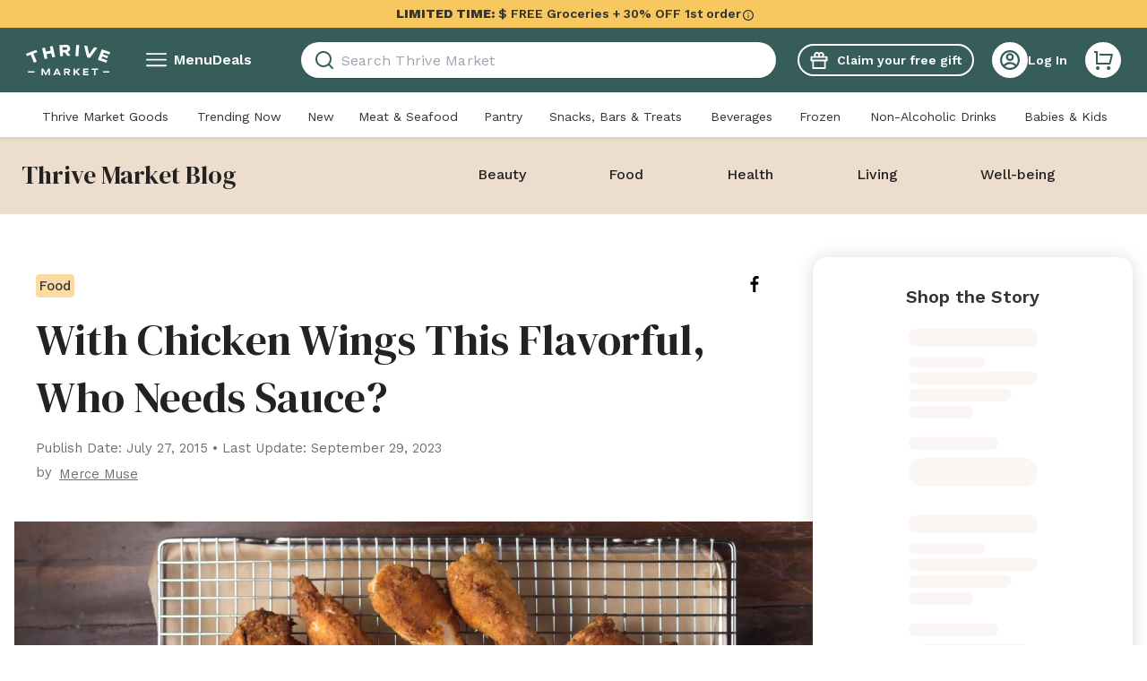

--- FILE ---
content_type: application/javascript; charset=UTF-8
request_url: https://assets.thrivemarket.com/_next/static/chunks/General_AllUsers_bundle.ae34b41bd8589052.js
body_size: 13732
content:
"use strict";(self.webpackChunk_N_E=self.webpackChunk_N_E||[]).push([[28277],{50607:function(e,t,n){n.d(t,{B:function(){return i}});var r=n(75271),o=n(1671),i=function(e){var t=e.as,n=e.errors,i=e.name,l=e.message,a=e.render,s=function(e,t){if(null==e)return{};var n,r,o={},i=Object.keys(e);for(r=0;r<i.length;r++)t.indexOf(n=i[r])>=0||(o[n]=e[n]);return o}(e,["as","errors","name","message","render"]),c=(0,o.Gc)(),d=(0,o.U2)(n||c.formState.errors,i);if(!d)return null;var u=d.message,p=d.types,f=Object.assign({},s,{children:u||l});return r.isValidElement(t)?r.cloneElement(t,f):a?a({message:u||l,messages:p}):r.createElement(t||r.Fragment,f)}},70714:function(e,t,n){var r,o=n(46513),i=n(75271);function l(){return(l=Object.assign?Object.assign.bind():function(e){for(var t=1;t<arguments.length;t++){var n=arguments[t];for(var r in n)({}).hasOwnProperty.call(n,r)&&(e[r]=n[r])}return e}).apply(null,arguments)}let a=i.forwardRef((e,t)=>i.createElement("svg",l({xmlns:"http://www.w3.org/2000/svg",fill:"none",viewBox:"0 0 20 20",suppressHydrationWarning:!0,ref:t},e),r||(r=i.createElement("path",{d:"M10 20C4.477 20 0 15.523 0 10S4.477 0 10 0s10 4.477 10 10-4.477 10-10 10m0-2a8 8 0 1 0 0-16.001A8 8 0 0 0 10 18M9 5h2v2H9zm0 4h2v6H9z"})))),s=(0,o.ZP)(a)(e=>{let{theme:t,fill:n,color:r,size:o}=e;return{height:void 0===o?"":"number"==typeof o?o:o.height,width:void 0===o?"":"number"==typeof o?o:o.width,fill:r?t.colors[r]:n}});t.Z=s},77652:function(e,t,n){n.d(t,{Qp:function(){return g},tG:function(){return v},tP:function(){return x}});var r=!1;if("undefined"!=typeof window){var o={get passive(){r=!0;return}};window.addEventListener("testPassive",null,o),window.removeEventListener("testPassive",null,o)}var i="undefined"!=typeof window&&window.navigator&&window.navigator.platform&&(/iP(ad|hone|od)/.test(window.navigator.platform)||"MacIntel"===window.navigator.platform&&window.navigator.maxTouchPoints>1),l=[],a=!1,s=-1,c=void 0,d=void 0,u=function(e){return l.some(function(t){return!!(t.options.allowTouchMove&&t.options.allowTouchMove(e))})},p=function(e){var t=e||window.event;return!!u(t.target)||t.touches.length>1||(t.preventDefault&&t.preventDefault(),!1)},f=function(e){if(void 0===d){var t=!!e&&!0===e.reserveScrollBarGap,n=window.innerWidth-document.documentElement.clientWidth;t&&n>0&&(d=document.body.style.paddingRight,document.body.style.paddingRight=n+"px")}void 0===c&&(c=document.body.style.overflow,document.body.style.overflow="hidden")},h=function(){void 0!==d&&(document.body.style.paddingRight=d,d=void 0),void 0!==c&&(document.body.style.overflow=c,c=void 0)},m=function(e,t){var n=e.targetTouches[0].clientY-s;return!u(e.target)&&(t&&0===t.scrollTop&&n>0?p(e):t&&t.scrollHeight-t.scrollTop<=t.clientHeight&&n<0?p(e):(e.stopPropagation(),!0))},g=function(e,t){if(!e){console.error("disableBodyScroll unsuccessful - targetElement must be provided when calling disableBodyScroll on IOS devices.");return}!l.some(function(t){return t.targetElement===e})&&(l=[].concat(function(e){if(!Array.isArray(e))return Array.from(e);for(var t=0,n=Array(e.length);t<e.length;t++)n[t]=e[t];return n}(l),[{targetElement:e,options:t||{}}]),i?(e.ontouchstart=function(e){1===e.targetTouches.length&&(s=e.targetTouches[0].clientY)},e.ontouchmove=function(t){1===t.targetTouches.length&&m(t,e)},a||(document.addEventListener("touchmove",p,r?{passive:!1}:void 0),a=!0)):f(t))},x=function(){i?(l.forEach(function(e){e.targetElement.ontouchstart=null,e.targetElement.ontouchmove=null}),a&&(document.removeEventListener("touchmove",p,r?{passive:!1}:void 0),a=!1),s=-1):h(),l=[]},v=function(e){if(!e){console.error("enableBodyScroll unsuccessful - targetElement must be provided when calling enableBodyScroll on IOS devices.");return}l=l.filter(function(t){return t.targetElement!==e}),i?(e.ontouchstart=null,e.ontouchmove=null,a&&0===l.length&&(document.removeEventListener("touchmove",p,r?{passive:!1}:void 0),a=!1)):l.length||h()}},47895:function(e,t,n){var r=n(75271),o=n(97051);t.Z=()=>{let{Ampli:e,getUniversalProperties:t}=(0,o.z)();return(0,r.useCallback)(async n=>{try{let r=await (null==e?void 0:e.getInstance());null==r||r.userProfileEdited({...t(),...n})}catch(e){console.log(e)}},[e,t])}},86740:function(e,t,n){n.d(t,{v:function(){return a},$:function(){return s}});let r=/<script\stype="application\/ld\+json"[^<]*(?:(?!<\/script>)<[^<]*)*<\/script>/gi,o=/<br\s*\/?>/gi,i=/<p><iframe/g,l=e=>{var t;return(null!==(t=e.match(r))&&void 0!==t?t:[]).map(e=>e.replace(o,""))},a=e=>e.replace(i,'<p class="iframeWrapper"><iframe').replace(r,""),s=e=>{let t=l(e);return{blogHtml:a(e),jsonMetadataArray:t}}},36931:function(e,t,n){n.d(t,{Z:function(){return w}});var r=n(65439),o=n.n(r),i=n(73084),l=n(75271),a=n(38375),s=n(14140),c=n(96540),d=n(11577),u=n(35927),p=n(50138),f=n(19422),h=n(48830),m=n(83785),g=n(61139),x=n(2737);let v=e=>e.length?[...new Set(e)].map(e=>({id:e,message:e,autoDismiss:!1,type:x.K.Error,timeout:3e4})):[];var w=()=>{let e=(0,a.I0)(),t=(0,s.Z)(),n=(0,i.useRouter)(),r=(0,a.v9)(u.i),x=(0,a.v9)(c.q),w=(0,a.v9)(p.F),b=(0,a.v9)(h.I),y=(0,a.v9)(f.Zp),C=n.query,P=r.filter(e=>{let t=!e.maintenance;return!(o()(e,"code")>=400&&void 0!==o()(e,"user_friendly")&&!o()(e,"user_friendly")&&t)}).map(e=>e.message||e.errors||""),j=v(P),Z=r.find(e=>"oos"===e.subtype);Z&&(j=j.map(e=>e.id===Z.message?{...e,subtype:"oos"}:e));let k=t=>{e((0,d.Z)(t))};return(0,l.useEffect)(()=>{if(w&&r.length){var e;let{currentPath:o,previousPath:i}=b,{type:l,subType:a}=y;t({"component type":"error alert","component label":"error alert",path:o,"previous path":i,"page name":"".concat(l," ").concat(m.li),"page type":null!=l?l:"","page sub type":null!=a?a:"","all errors":r.length>0?r.map(e=>e.message||e.errors||e):[""],"last error message":(null===(e=P[P.length-1])||void 0===e?void 0:e.message)||""}),r.forEach((e,t)=>{(null==e?void 0:e.code)===401&&(x?n.push({pathname:g._e,query:C}):(b.currentPath===g.OJ&&window.location.reload(),n.push({pathname:g.OJ,query:C})),k(t))})}},[w]),{errorSnacks:j,clearErrors:k}}},20405:function(e,t,n){n.r(t),n.d(t,{default:function(){return Q}});var r=n(52676),o=n(73084),i=n(75271),l=n(38375),a=n(46513),s=n(3942),c=n(57643),d=n(21470),u=n(90634),p=n(4240),f=n(14140),h=n(14263),m=n(86740),g=n(42195),x=n(50991),v=n(86882),w=n(12898),b=n(46260),y=n(77379),C=n(61139),P=n(99094),j=n(81914),Z=n(70714);let k=a.ZP.div.withConfig({componentId:"sc-46282b51-0"})(["padding:6px 0;"]),I=a.ZP.div.withConfig({componentId:"sc-46282b51-1"})(["display:flex;border-radius:8px;background:",";color:",";a{color:inherit;}"],e=>{let{theme:t}=e;return t.colors.chestnutColaLightest},e=>{let{theme:t}=e;return t.colors.hoverCola}),E=a.ZP.div.withConfig({componentId:"sc-46282b51-2"})(["display:grid;grid-template-columns:24px 2fr;gap:10px;width:100%;padding:12px;font-size:0.875rem;line-height:1rem;","{grid-template-columns:24px 2fr 130px;align-items:center;padding:16px;font-size:1rem;line-height:1.25rem;}"],(0,j.up)("lg")),S=a.ZP.h6.withConfig({componentId:"sc-46282b51-3"})(["font-weight:400;width:100%;color:",";font-size:0.875rem;line-height:1.125rem;b{font-weight:600;}"],e=>{let{theme:t}=e;return t.colors.hoverCola}),_=a.ZP.p.withConfig({componentId:"sc-46282b51-4"})(["font-weight:400;width:100%;margin-top:5px;"]),z=a.ZP.div.withConfig({componentId:"sc-46282b51-5"})(["display:flex;flex-direction:column;justify-content:flex-start;align-items:center;width:100%;"]),O=a.ZP.button.withConfig({componentId:"sc-46282b51-6"})(["font-weight:700;font-size:0.875rem;line-height:1.125rem;grid-column-start:2;display:flex;justify-content:flex-start;align-items:center;text-decoration:underline;","{height:42px;font-weight:500;grid-column-start:3;text-decoration:none;justify-content:center;border:",";border-radius:8px;}"],(0,j.up)("lg"),e=>{let{theme:t}=e;return"1px solid ".concat(t.colors.hoverCola)}),M=(0,a.ZP)(Z.Z).withConfig({componentId:"sc-46282b51-7"})(["width:24px;height:24px;fill:",";"],e=>{let{theme:t}=e;return t.colors.hoverCola}),R=a.ZP.button.withConfig({componentId:"sc-46282b51-8"})(["display:flex;padding:25px 16px;svg{width:14px;height:14px;fill:",";}"],e=>{let{theme:t}=e;return t.colors.black});var A=e=>{let{snack:t,onClose:n,className:a}=e,s=(0,o.useRouter)(),{pushWithHash:c}=(0,x.M)(),d=(0,l.I0)(),u=(0,l.v9)(b.E),p=s.pathname.includes(C.WP),j=s.pathname.includes(C.S7),Z=(0,h.Z)(),A=(0,l.v9)(v.T),T=(0,i.useMemo)(()=>{var e;return null!==(e=null==A?void 0:A.filter(e=>!(0,P.Z)(e)))&&void 0!==e?e:[]},[A]),L=(0,m.v)(t.message),W=T.length>0,D=T.length>1,B=(0,f.Z)(),Y=(0,i.useRef)(!1),F=(0,i.useCallback)(()=>{null==n||n(t.id)},[n,t.id]);return(0,i.useEffect)(()=>(s.events.on("routeChangeComplete",F),()=>{s.events.off("routeChangeComplete",F)}),[s,F]),(0,i.useEffect)(()=>{var e,t;(null===(e=T[0])||void 0===e?void 0:e.product_id)&&!Y.current&&B({"all errors":[L],"out of stock product id":null===(t=T[0])||void 0===t?void 0:t.product_id})},[Y,L,T,B]),(0,r.jsx)(k,{className:a,children:(0,r.jsxs)(I,{children:[(0,r.jsxs)(E,{"data-testid":"Snackbar_message",children:[(0,r.jsx)(M,{}),(0,r.jsxs)(z,{children:[(0,r.jsx)(S,{dangerouslySetInnerHTML:{__html:L}}),W&&(0,r.jsx)(_,{children:D?"Replace Items":"Please select a replacement"})]}),W&&(0,r.jsx)(O,{onClick:()=>{Z({"click type":y.oh,"link action":"modal open","link type":y.A,"link copy":"select a replacement","component type":"oos error message","modal type":"replace items"}),p||j||u||c(!0),d((0,w.N)(!0)),null==n||n(t.id)},children:"Replace Item".concat(D?"s":"")})]}),(0,r.jsx)(R,{onClick:F,"data-testid":"Snackbar_close_cta",children:(0,r.jsx)(g.Z,{})})]})})};let T=(0,a.ZP)(c.E.div).withConfig({componentId:"sc-ccf805df-0"})(["position:fixed;z-index:",";top:0;right:0;left:0;"],e=>{let{theme:t}=e;return t.zIndexes.topNavigation}),L=(0,a.ZP)(u.ZP).withConfig({componentId:"sc-ccf805df-1"})(["position:relative;"]),W=(0,a.ZP)(c.E.div).withConfig({componentId:"sc-ccf805df-2"})(["position:absolute;left:0;top:",";right:0;"],e=>{let{index:t}=e;return"".concat(t,"px")});var D=e=>{let{pageYOffset:t,headerHeight:n,isHeaderSticky:o,snacks:i,className:l,onRemoveSnack:a,isMobileOrTablet:s,isMobileTabCartPage:c,isMobileTabCheckoutPage:u}=e,f=(0,p.w)(t,s?200:n,o,s,c,u),h=e=>{a&&a(e)};return(0,r.jsx)(T,{className:l,animate:{y:f},children:(0,r.jsx)(L,{children:(0,r.jsx)(d.M,{initial:!1,children:i.map((e,t)=>(0,r.jsx)(W,{initial:{opacity:0,y:-4},animate:{opacity:1,y:0},exit:{opacity:0},transition:{duration:.2},index:55*t,layout:!0,children:(0,r.jsx)(A,{snack:e,onClose:()=>h(t)})},t))})})})},B=e=>{let t=(0,s.Z)();return(0,r.jsx)(D,{...t,snacks:e.snacks,onRemoveSnack:e.onRemoveSnack,className:null==e?void 0:e.className})},Y=n(40500),F=n(46157);let H=e=>{let{experiments:t}=e;return t["prod-4998_oos_alerts_with_replace_item_cta"]===F.Hi};var N=n(48227),G=n(39383),q=n(14131),V=n(36931);let K=(0,a.ZP)(q.Z).withConfig({componentId:"sc-fcb1842e-0"})(["top:",";"],e=>{let{startPosition:t}=e;return"".concat(t*Y.E,"px")});var Q=(0,i.memo)(()=>{let e=(0,l.v9)(N.L),{errorSnacks:t,clearErrors:n}=(0,V.Z)(),i=(0,l.v9)(H),a=t.filter(e=>"oos"===e.subtype),s=t.filter(e=>"oos"!==e.subtype),c=(0,o.useRouter)(),d=(0,l.v9)(G.Z),u=c.route.includes(C.WP);return(0,r.jsxs)(r.Fragment,{children:[(0,r.jsx)(K,{snacks:s,onRemoveSnack:n,startPosition:e.length}),i&&a.length>0&&(!d||!u)&&(0,r.jsx)(B,{snacks:a,onRemoveSnack:n})]})})},96623:function(e,t,n){var r=n(75271),o=n(46513),i=n(53451);let l=(0,o.ZP)(i.ZP).withConfig({componentId:"sc-7ad80c53-0"})(["width:",";height:",";border-radius:50%;&&{padding:0;}",""],e=>{let{customWidth:t}=e;return t},e=>{let{customWidth:t}=e;return t},e=>{let{shadow:t}=e;return t&&"\n    box-shadow: 0px 2px 10px rgba(0, 0, 0, 0.08);\n    :hover {\n      transform: scale(1.01);\n      box-shadow: 0px 0px 20px rgba(0, 0, 0, 0.1);\n    }\n    :active {\n      transform: scale(0.99);\n      box-shadow: 0px 1px 3px rgba(51, 51, 51, 0.15);\n    }\n    :disabled {\n      transform: scale(1);\n    }\n  "});l.defaultProps={customWidth:"32px"},t.Z=r.memo(l)},25805:function(e,t,n){n.d(t,{Y:function(){return l}});var r=n(57643),o=n(46513);let i={customDark:"rgba(51, 51, 51, .8)",dark:"rgba(0, 0, 0, .6)",light:"rgba(255, 255, 255, .9)",lightDark:"rgba(0, 0, 0, .2)",transparent:"transparent"},l=(0,o.ZP)(r.E.div).attrs(()=>({tabIndex:-1,role:"button","data-testid":"modal_backdrop"})).withConfig({componentId:"sc-d0b6f5c0-0"})(["position:fixed;right:0;bottom:0;top:0;left:0;display:flex;justify-content:center;align-items:",";cursor:default;background:",";z-index:",";overflow-y:",";"],e=>{let{alignItems:t}=e;return t||"center"},e=>{let{color:t}=e;return i[t]},e=>{let{zIndex:t}=e;return t},e=>{let{overflowY:t}=e;return t||"visible"});l.defaultProps={color:"dark",zIndex:1}},93757:function(e,t,n){n.d(t,{ZP:function(){return x},Z7:function(){return g}});var r=n(52676),o=n(77652),i=n(21470),l=n(75271),a=n(38375),s=n(27547),c=n(97603),d=n(993),u=n(70735),p=n(25805);let f=["data-body-scroll-lock-ignore","react-select__menu-list"],h={initial:{opacity:0},animate:{opacity:1},exit:{opacity:0,transition:{delay:.1}},transition:{duration:.25}},m={opacity:1,y:0},g=(e,t)=>{(0,l.useEffect)(()=>{let n=null==t?void 0:t.current;if(n)return e?(0,o.Qp)(n,{allowTouchMove:e=>{for(;e&&e!==n;){if((0,u.oO)(e.className,f))return!0;e=e.parentElement}}}):n&&(0,o.tG)(n),()=>!!n&&(0,o.tG)(n)})};var x=e=>{let{children:t,open:n,closeOnEscapePress:o=!0,closeOnBackdropClick:u=!0,onClose:f,BackdropComponent:g=p.Y,backdropProps:x,className:v,cssHidden:w,noPortal:b=!1}=e,y=(0,a.v9)(c.m8),C=e=>{let{target:t,currentTarget:n}=e;t===n&&u&&f&&f()},P=e=>e.keyCode===d.default.escape&&o&&f&&f(),j=()=>document.addEventListener("keydown",P,!1),Z=()=>document.removeEventListener("keydown",P,!1);if(l.useEffect(()=>(n?j():Z(),Z),[n]),w){let e={opacity:0,y:y};return b?(0,r.jsx)(g,{layout:!0,transition:{duration:.25},...x,onClick:C,initial:!1,animate:n?m:e,noPortal:!0,children:t}):(0,r.jsx)(s.Z,{className:v,children:(0,r.jsx)(g,{layout:!0,transition:{duration:.25},...x,onClick:C,initial:!1,animate:n?m:e,children:t})})}return(0,r.jsx)(i.M,{children:n&&(0,r.jsx)(s.Z,{className:v,children:(0,r.jsx)(g,{onClick:C,...h,...x,children:t})})})}},99975:function(e,t,n){var r=n(52676);n(75271);var o=n(81914),i=n(46513),l=n(86866),a=n(42195);let s=(0,i.ZP)(e=>{let{forceLarge:t,...n}=e;return(0,r.jsx)(a.Z,{...n})}).withConfig({componentId:"sc-5f0f1eb2-0"})(["width:",";height:",";","{width:16px;height:16px;}"],e=>{let{forceLarge:t}=e;return t?"16px":"12px"},e=>{let{forceLarge:t}=e;return t?"16px":"12px"},(0,o.up)("lg")),c=(0,i.ZP)(e=>{let{forceLarge:t,...n}=e;return(0,r.jsx)(l.Z,{...n})}).withConfig({componentId:"sc-5f0f1eb2-1"})(["width:",";height:",";","{width:40px;height:40px;}"],e=>{let{forceLarge:t}=e;return t?"40px":"32px"},e=>{let{forceLarge:t}=e;return t?"40px":"32px"},(0,o.up)("lg"));t.Z=e=>{let{onClick:t,forceLarge:n,color:o="white",...i}=e;return(0,r.jsx)(c,{"data-testid":"CloseButtonCircle",color:o,onClick:t,forceLarge:n,...i,children:(0,r.jsx)(s,{forceLarge:n})})}},86866:function(e,t,n){var r=n(52676);n(75271);var o=n(96623),i=n(53451);t.Z=e=>{let{color:t="secondary",statePalette:n=i.XW[t],customWidth:l="32px",...a}=e;return(0,r.jsx)(o.Z,{statePalette:n,customWidth:l,...a})}},14554:function(e,t,n){var r=n(52676),o=n(75271),i=n(46513),l=n(68485);let a=i.ZP.div.withConfig({componentId:"sc-3bed44b0-0"})(["position:relative;"]),s=i.ZP.input.withConfig({componentId:"sc-3bed44b0-1"})(["width:",";height:32px;border:none;border-bottom:1px solid ",";border-bottom-width:",";margin-bottom:",";color:",";border-radius:0;background:transparent;font-size:18px;line-height:24px;letter-spacing:0.25px;outline:none;",";::placeholder,::-ms-input-placeholder,:-ms-input-placeholder{overflow:hidden;text-overflow:ellipsis;color:",";}&:focus{border-bottom:2px solid ",";","}"],e=>{let{fullWidth:t}=e;return t?"100%":"auto"},e=>{let{borderColor:t,theme:n}=e;return n.colors[t]},e=>{let{hasError:t}=e;return t?"2px":"1px"},e=>{let{hasError:t}=e;return t?"-1px":"0px"},e=>{let{theme:t}=e;return t.colors.darkGray},e=>{let{outlined:t,theme:n,hasError:r}=e;return t&&(0,i.iv)(["border:1px solid ",";border-radius:8px;height:50px;padding:0 1rem;box-sizing:border-box;"],r?n.colors.redWine:n.colors.pinLine)},e=>{let{theme:t}=e;return t.colors.lightGray},e=>{let{hasError:t,touched:n,theme:r}=e;return t&&n?r.colors.redWine:r.colors.darkMint},e=>{let{outlined:t,hasError:n,theme:r}=e;return t?"border: 2px solid ".concat(n?r.colors.redWine:r.colors.darkMint):""}),c=i.ZP.div.withConfig({componentId:"sc-3bed44b0-2"})(["position:absolute;right:",";top:",";transform:translateY(-50%);"],e=>{let{outlined:t}=e;return t?"16px":"0"},e=>{let{outlined:t}=e;return t?"55%":"50%"}),d=(e,t)=>t?e?"redWine":"darkMint":"pinLine",u=(0,o.forwardRef)((e,t)=>{let{borderColor:n,fullWidth:i,hasError:u,id:p,icon:f,label:h,onChange:m,required:g,touched:x,outlined:v,type:w="text",...b}=e,[y,C]=o.useState(!1);return(0,r.jsxs)(a,{children:[(0,r.jsx)(s,{"aria-label":h,"aria-required":g,"aria-invalid":u,borderColor:n||d(u,x),fullWidth:i,hasError:u,id:p,ref:t,onChange:e=>{var t,n,r;if("password"===w||(null==b?void 0:null===(t=b.name)||void 0===t?void 0:t.includes("email"))){let t=e.target.selectionStart;e.currentTarget.value=null===(r=e.currentTarget)||void 0===r?void 0:null===(n=r.value)||void 0===n?void 0:n.replace(/\s/g,""),e.target.selectionEnd=t}"function"==typeof m&&m(e)},touched:x,type:y?"text":w,outlined:v,...b}),"password"===w?(0,r.jsx)(l.Z,{onClick:e=>{e.preventDefault(),C(!y)},isActive:y,outlined:v}):(0,r.jsx)(c,{outlined:v,children:f})]})});t.Z=u},54950:function(e,t,n){n.d(t,{a:function(){return a}});var r=n(52676),o=n(4814);n(75271);var i=n(42195),l=n(43296);let a=e=>{let{onClick:t,showOnLeft:n=!1,customCloseBtnId:a}=e;return(0,r.jsx)("div",{role:"button",tabIndex:-1,onKeyPress:t,onClick:t,"data-testid":a||"close-button",className:(0,o.Z)("flex items-center absolute -top-16",n?"left-0":"right-0"),children:(0,r.jsx)(l.h,{label:"Close dialog",children:(0,r.jsx)(i.Z,{})})})}},25347:function(e,t,n){n.d(t,{F0:function(){return b},hz:function(){return w},gr:function(){return g},ZP:function(){return y}});var r=n(52676),o=n(57643),i=n(75271),l=n(81914),a=n(46513),s=n(93757),c=n(54950);let d=a.ZP.div.attrs(()=>({role:"dialog","aria-modal":!0})).withConfig({componentId:"sc-65a76e2c-0"})(["overflow:auto;background:",";border-radius:20px;box-shadow:0px 0px 20px rgba(0,0,0,0.1);"],e=>{let{theme:t}=e;return t.colors.white});var u=n(99975);let p=a.ZP.div.withConfig({componentId:"sc-8a651531-0"})(["position:absolute;z-index:999;top:52px;right:32px;"]),f=(0,a.ZP)(u.Z).withConfig({componentId:"sc-8a651531-1"})(["box-sizing:border-box;width:39px;height:39px;border:1px solid ",";"],e=>{let{theme:t}=e;return t.colors.lightGray}),h=e=>{let{onClick:t}=e;return(0,r.jsx)(p,{children:(0,r.jsx)(f,{onClick:t,"aria-label":"close"})})},m={initial:{opacity:0},animate:{opacity:1,translateY:"0%",transition:{delay:.1}},exit:{opacity:0},transition:{duration:.25}},g={initial:{translateY:"100%"},animate:{translateY:"0%",opacity:1},exit:{translateY:"100%"},transition:{duration:.5}},x={zIndex:2e11,color:"dark"},v=(0,a.ZP)(o.E.div).withConfig({componentId:"sc-3aad6cf5-0"})(["display:block;position:relative;top:",";background:",";border-radius:60px;z-index:",";margin:0 16px;",""],e=>{let{top:t}=e;return t||0},e=>{let{theme:t}=e;return t.colors.white},e=>{let{theme:t}=e;return t.zIndexes.modalSheet},e=>{let{fullScreen:t}=e;return t&&(0,a.iv)(["","{width:100%;margin:0 94px;}"],(0,l.up)("lg"))}),w=d,b=v;var y=e=>{let{children:t,ariaLabelledby:n,ariaDescribedby:o,ContentComponent:l=d,ContainerComponent:a=v,contentProps:u,containerProps:p,open:f,onClose:g,showCloseButtonOnLeft:w=!1,showCloseButton:b=!0,backdropProps:y,customCloseBtnId:C,fullScreen:P=!1,animation:j=m,...Z}=e,k=i.useRef(null);return(0,s.Z7)(f,k),(0,r.jsx)(s.ZP,{open:f,onClose:g,backdropProps:{...x,...y},...Z,children:(0,r.jsxs)(a,{...j,...p,children:[b&&!P&&(0,r.jsx)(c.a,{onClick:g,showOnLeft:w,customCloseBtnId:C}),b&&P&&(0,r.jsx)(h,{onClick:g}),(0,r.jsx)(l,{"aria-labelledby":n,"aria-describedby":o,ref:k,...u,children:t})]})})}},77406:function(e,t,n){n.d(t,{P:function(){return i}});var r=n(46513);let o=e=>e&&e.length&&"string"!=typeof e&&e.filter(e=>"object"==typeof e).length>1?"space-between":"center",i=r.ZP.div.withConfig({componentId:"sc-7be4540b-0"})(["display:flex;align-items:center;padding:0.5rem 1rem;font-weight:500;font-size:0.875rem;background-color:",";color:",";justify-content:",";"],e=>{let{primary:t,theme:n}=e;return t?n.colors.lightMint:n.colors.pastelPeach},e=>{let{primary:t,theme:n}=e;return t?n.colors.darkMint:n.colors.darkGray},e=>{let{children:t}=e;return o(t)})},27547:function(e,t,n){n.d(t,{Z:function(){return s}});var r=n(52676),o=n(4814),i=n(30967),l=n(62535),a=n(19166);function s(e){let{children:t,className:n}=e;return(0,l.Z)()?(0,i.createPortal)((0,r.jsx)("div",{className:(0,o.Z)(a.s,n,"font-primary"),children:t}),document.body):null}},50890:function(e,t,n){var r=n(52676),o=n(75271),i=n(46513),l=n(53297),a=n(53451);let s={sm:"12px",md:"8px"},c=(0,i.ZP)(l.Z).withConfig({componentId:"sc-6a2620bc-0"})(["font-weight:bold;font-size:1.1875rem;border-radius:",";"],e=>{let{size:t}=e;return s[t]}),d=(0,o.forwardRef)((e,t)=>{let{color:n="secondary",size:o="sm",...l}=e,s=(0,i.Fg)(),d="primary"===n?s.colors.white:s.colors.groovyGrapefruit;return(0,r.jsx)(c,{ref:t,statePalette:a.XW[n],spinnerColor:d,size:o,...l})});t.Z=o.memo(d)},26359:function(e,t,n){n.r(t),n.d(t,{default:function(){return G}});var r=n(52676),o=n(50607),i=n(75271),l=n(1671),a=n(38375),s=n(68682),c=n(47895),d=n(14554),u=n(25347),p=n(65163),f=n(6963),h=n(1374),m=n(52452),g=n(66010),x=n(83785);let v="Your password has been successfully saved!",w="Please enter ".concat(x.lo," or more characters."),b="Password must be at least ".concat(x.lo," characters");var y=n(81914),C=n(46513),P=n(50890),j=n(44121),Z=n(2213),k=n(15956);let I=(0,C.ZP)(j.default).withConfig({componentId:"sc-f53c1d54-0"})(["","{height:auto;}"],Z.V),E=C.ZP.div.withConfig({componentId:"sc-f53c1d54-1"})(["padding:45px 24px;","{width:600px;height:310px;padding:40px;}","{top:4px;}"],(0,y.up)("lg"),k.z),S=C.ZP.div.withConfig({componentId:"sc-f53c1d54-2"})(["font-family:",";font-size:1.5rem;","{font-size:1.75rem;}"],e=>{let{theme:t}=e;return t.fonts.secondary},(0,y.up)("lg")),_=C.ZP.div.withConfig({componentId:"sc-f53c1d54-3"})(["font-size:0.875rem;line-height:1rem;margin:15px 0 11px 0;","{margin:10px 0 24px;}"],(0,y.up)("lg")),z=C.ZP.label.withConfig({componentId:"sc-f53c1d54-4"})(["display:block;font-weight:normal;font-size:0.75rem;line-height:1.25rem;color:",";","{font-size:0.875rem;}"],e=>{let{theme:t}=e;return t.colors.secondaryText},(0,y.up)("lg")),O=C.ZP.p.withConfig({componentId:"sc-f53c1d54-5"})(["padding-top:7px;font-size:0.875rem;line-height:1rem;font-weight:",";color:",";"],e=>{let{hasError:t}=e;return t?"500":"normal"},e=>{let{hasError:t,theme:n}=e;return t?n.colors.chestnutCola:n.colors.secondaryText}),M=C.ZP.div.withConfig({componentId:"sc-f53c1d54-6"})(["display:flex;flex-direction:column-reverse;align-items:center;margin-top:25px;","{flex-direction:row;justify-content:flex-end;margin-top:32px;}"],(0,y.up)("lg")),R=(0,C.ZP)(P.Z).withConfig({componentId:"sc-f53c1d54-7"})(["font-weight:600;width:327px;","{width:312px;height:52px;}"],(0,y.up)("lg")),A=C.ZP.div.withConfig({componentId:"sc-f53c1d54-8"})(["color:",";font-weight:500;font-size:1rem;text-decoration:underline;margin-top:17px;","{cursor:pointer;margin:0 51px 0 0;}"],e=>{let{theme:t}=e;return t.colors.chestnutCola},(0,y.up)("lg"));var T=n(73084),L=n(96857),W=n(95964);let D=(0,C.F4)(["0%{transform:translateY(100%);visibility:hidden;}100%{transform:translateY(0);visibility:visible;}"]),B=(0,C.F4)(["0%{transform:translateY(0);visibility:visible;}100%{transform:translateY(100%);visibility:hidden;}"]),Y=C.ZP.div.withConfig({componentId:"sc-1013b0e3-0"})(["position:fixed;z-index:40;bottom:",";left:0;width:100%;animation:"," 0.7s ease-out;animation-delay:",";animation-fill-mode:both;"],e=>{let{isQuiz:t}=e;return t?"96px":"64px"},e=>{let{show:t}=e;return t?D:B},e=>{let{show:t}=e;return t?"0.8s":"0s"});var F=()=>{let[e,t]=(0,i.useState)(!1),{pathname:n}=(0,T.useRouter)(),{page_type:o}=(0,W.C)(n);return(0,i.useEffect)(()=>{t(!0);let e=setTimeout(()=>t(!1),5e3);return()=>clearTimeout(e)},[]),(0,r.jsx)(Y,{show:e,isQuiz:"quiz"===o,children:(0,r.jsx)(L.Z,{primary:!0,position:"bottom",children:v})})};let H={value:x.lo,message:w},N={value:x.rl,message:"Max characters reached."};var G=()=>{let e=(0,a.I0)(),{viewport:t}=(0,h.F)(),{toggle:n,isOpen:x}=(0,f.v)(),w=e=>{let{message:t}=e;return(0,r.jsx)(O,{hasError:!0,children:t})},[y,C]=(0,i.useState)(!1),[P,j]=(0,i.useState)(""),Z=t.greaterThan.lg,[k,T]=(0,i.useState)(!1),[L,W]=(0,i.useState)(!1),D=(0,s.Z)(),B=(0,c.Z)(),{register:Y,handleSubmit:G,formState:{isValid:q,isSubmitted:V,errors:K}}=(0,l.cI)({mode:"onBlur",reValidateMode:"onChange",shouldFocusError:!0});(0,i.useEffect)(()=>{x[p.w.SET_PASSWORD_MODAL]?(W(!0),D({customProperties:{"modal type":"password modal","component type":"password setup","component label":"protect your account"}})):L&&W(!1)},[x[p.w.SET_PASSWORD_MODAL]]);let Q=async t=>{C(!0),j("");try{var r;let o=await e((0,m.c)({new_password_confirm:t.new_password,...t}));o.error&&j(o.error),null!==(r=null==o?void 0:o.account.password_was_changed)&&void 0!==r&&r&&(n(p.w.SET_PASSWORD_MODAL,!1),B({"component type":"password setup","component label":"protect your account",action:"setup password","edit type":"password"}),Z?e((0,g.V)({message:v})):T(!0))}catch(e){}finally{C(!1)}},J=()=>(0,r.jsx)(E,{children:(0,r.jsxs)("form",{onSubmit:G(Q),"data-testid":"modal-content-set-password",children:[(0,r.jsx)(S,{children:"Protect your account"}),(0,r.jsx)(_,{children:"Create a password to complete your account set up"}),(0,r.jsxs)("div",{children:[(0,r.jsx)(z,{htmlFor:"new_password",children:"Password"}),(0,r.jsx)(d.Z,{"data-testid":"set-new-password",id:"new_password",...Y("new_password",{required:"Required field",minLength:H,maxLength:N}),type:"password",defaultValue:"",hasError:!!K.password,fullWidth:!0}),!K.new_password&&!P&&(0,r.jsx)(O,{children:b}),!P&&(0,r.jsx)(o.B,{errors:K,name:"new_password",render:w}),P&&(0,r.jsx)(O,{hasError:!0,children:P})]}),(0,r.jsxs)(M,{children:[(0,r.jsx)(A,{onClick:()=>n(p.w.SET_PASSWORD_MODAL,!1),role:"button",tabIndex:0,children:"Remind me later"}),(0,r.jsx)(R,{type:"submit",size:"md",color:"primary","data-testid":"submit-set-new-password",disabled:y||!q&&V,loading:y,loadingMessage:"Saving",children:"Save"})]})]})});return(0,r.jsxs)(r.Fragment,{children:[t.lessThan.lg&&(0,r.jsxs)(r.Fragment,{children:[(0,r.jsx)(I,{open:x[p.w.SET_PASSWORD_MODAL],onClose:()=>n(p.w.SET_PASSWORD_MODAL,!1),closeButtonColor:"white",backdropProps:{color:"dark"},children:J()}),k&&(0,r.jsx)(F,{})]}),t.greaterThan.lg&&(0,r.jsx)(u.ZP,{open:x[p.w.SET_PASSWORD_MODAL],onClose:()=>n(p.w.SET_PASSWORD_MODAL,!1),closeButtonColor:"white",backdropProps:{color:"dark"},children:J()})]})}},15956:function(e,t,n){n.d(t,{z:function(){return r}});let r=n(46513).ZP.span.withConfig({componentId:"sc-20197275-0"})(["position:absolute;display:flex;align-items:center;border:none;background:transparent;right:16px;top:",";height:22px;cursor:pointer;"],e=>{let{outlined:t}=e;return t?"14px":"8px"})},68485:function(e,t,n){n.d(t,{Z:function(){return m}});var r,o,i=n(52676),l=n(75271),a=n(46513);function s(){return(s=Object.assign?Object.assign.bind():function(e){for(var t=1;t<arguments.length;t++){var n=arguments[t];for(var r in n)({}).hasOwnProperty.call(n,r)&&(e[r]=n[r])}return e}).apply(null,arguments)}let c=l.forwardRef((e,t)=>l.createElement("svg",s({xmlns:"http://www.w3.org/2000/svg",fill:"none",viewBox:"0 0 22 18",suppressHydrationWarning:!0,ref:t},e),r||(r=l.createElement("path",{fill:"#707070",d:"M11 0c5.392 0 9.878 3.88 10.82 9-.94 5.12-5.428 9-10.82 9S1.122 14.12.181 9c.94-5.12 5.427-9 10.82-9m0 16a9.005 9.005 0 0 0 8.777-7A9.005 9.005 0 0 0 2.223 9 9.005 9.005 0 0 0 11 16m0-2.5a4.5 4.5 0 1 1 0-9 4.5 4.5 0 0 1 0 9m0-2a2.5 2.5 0 1 0 0-5 2.5 2.5 0 0 0 0 5"})))),d=(0,a.ZP)(c)(e=>{let{theme:t,fill:n,color:r,size:o}=e;return{height:void 0===o?"":"number"==typeof o?o:o.height,width:void 0===o?"":"number"==typeof o?o:o.width,fill:r?t.colors[r]:n}});function u(){return(u=Object.assign?Object.assign.bind():function(e){for(var t=1;t<arguments.length;t++){var n=arguments[t];for(var r in n)({}).hasOwnProperty.call(n,r)&&(e[r]=n[r])}return e}).apply(null,arguments)}let p=l.forwardRef((e,t)=>l.createElement("svg",u({xmlns:"http://www.w3.org/2000/svg",fill:"none",viewBox:"0 0 22 22",suppressHydrationWarning:!0,ref:t},e),o||(o=l.createElement("path",{fill:"#707070",d:"M16.882 18.297A10.95 10.95 0 0 1 11 20C5.608 20 1.122 16.12.181 11a11 11 0 0 1 3.34-6.066L.392 1.808 1.807.393l19.8 19.8-1.416 1.414zM4.935 6.35A8.97 8.97 0 0 0 2.223 11a9.006 9.006 0 0 0 13.201 5.838l-2.028-2.028A4.5 4.5 0 0 1 7.19 8.604zm6.98 6.978-3.243-3.242a2.5 2.5 0 0 0 3.241 3.241zm7.892 2.264-1.43-1.43a8.9 8.9 0 0 0 1.4-3.162A9.006 9.006 0 0 0 8.552 4.338L6.974 2.76C8.221 2.27 9.58 2 11 2c5.392 0 9.878 3.88 10.82 9a10.95 10.95 0 0 1-2.013 4.592m-9.084-9.084a4.5 4.5 0 0 1 4.77 4.77z"})))),f=(0,a.ZP)(p)(e=>{let{theme:t,fill:n,color:r,size:o}=e;return{height:void 0===o?"":"number"==typeof o?o:o.height,width:void 0===o?"":"number"==typeof o?o:o.width,fill:r?t.colors[r]:n}});var h=n(15956),m=e=>{let{isActive:t,onClick:n,outlined:r}=e;return(0,i.jsx)(h.z,{role:"button",tabIndex:-1,onKeyPress:n,"aria-label":"show password",onClick:n,outlined:r,children:t?(0,i.jsx)(f,{width:"22"}):(0,i.jsx)(d,{width:"22"})})}},96857:function(e,t,n){var r=n(46513),o=n(77406);let i=(0,r.ZP)(o.P).withConfig({componentId:"sc-759b21c3-0"})(["border-top-left-radius:",";border-top-right-radius:",";border-bottom-right-radius:",";border-bottom-left-radius:",";"],e=>{let{position:t}=e;return"bottom"===t?"20px":"0"},e=>{let{position:t}=e;return"bottom"===t?"20px":"0"},e=>{let{position:t}=e;return"top"===t?"20px":"0"},e=>{let{position:t}=e;return"top"===t?"20px":"0"});t.Z=i},2213:function(e,t,n){n.d(t,{V:function(){return r}});let r=n(46513).ZP.div.attrs(()=>({role:"dialog",id:"modal-bottom-sheet","aria-modal":!0,"aria-label":"Modal"})).withConfig({componentId:"sc-1410956e-0"})(["height:",";max-height:",";overflow:auto;display:flex;",";flex-direction:column;background:",";border-radius:",";box-shadow:0px 0px 20px rgba(0,0,0,0.1);"],e=>{let{fullHeight:t}=e;return t?"100%":"auto"},e=>{let{fullHeight:t,noMaxHeight:n}=e;return t||n?"100%":"84vh"},e=>{let{noPortal:t}=e;return t?"flex-grow: 1":""},e=>{let{theme:t}=e;return t.colors.white},e=>{let{fullHeight:t}=e;return t?"0px":"16px 16px 0px 0px"})},44121:function(e,t,n){n.r(t),n.d(t,{AnimatedContainer:function(){return g},Container:function(){return x},ModalBottomSheetContainer:function(){return b},ModalBottomSheetContent:function(){return w},default:function(){return y}});var r=n(52676),o=n(57643),i=n(75271),l=n(46513),a=n(93757),s=n(42195),c=n(43296);let d=(0,l.iv)(["margin-bottom:0;padding:16px;svg{path{fill:",";}}"],e=>{let{theme:t}=e;return t.colors.black}),u=l.ZP.div.withConfig({componentId:"sc-a0bd5c06-0"})(["display:flex;align-items:flex-end;position:",";top:",";",";cursor:default;outline:none;margin-bottom:",";padding:",";"," z-index:10;"," ",""],e=>{let{fullHeight:t}=e;return t?"absolute":"relative"},e=>{let{fullHeight:t}=e;return t?"24px":0},e=>{let{showOnLeft:t}=e;return t?"justify-content: flex-start":"justify-content: flex-end"},e=>{let{fullHeight:t}=e;return t?0:"32px"},e=>{let{fullHeight:t}=e;return t?0:"0 16px"},e=>{let{fullHeight:t}=e;return t&&"right: 24px;"},e=>{let{noPortal:t}=e;return t?d:"flex: 1;"},e=>{let{isFauxCloseIconAdjustment:t}=e;return t&&(0,l.iv)(["top:60px;"])}),p=e=>{let{onClick:t,showOnLeft:n=!1,fullHeight:o=!1,noPortal:i=!1,isFauxCloseIconAdjustment:l=!1,customCloseBtnId:a,showCloseButton:d}=e;return(0,r.jsx)(u,{role:"button",tabIndex:-1,onKeyPress:t,onClick:t,"data-testid":a||"close-button",showOnLeft:n,fullHeight:o,noPortal:i,isFauxCloseIconAdjustment:l,children:d&&(0,r.jsx)(c.h,{label:"Close dialog",children:(0,r.jsx)(s.Z,{})})})};var f=n(2213);let h={initial:{translateY:"100%"},animate:{translateY:"0%"},exit:{translateY:"100%"},transition:{duration:.5}},m={initial:{opacity:0},animate:{opacity:1,transition:{delay:.1}},exit:{opacity:0},transition:{duration:.25}},g=(0,l.ZP)(o.E.div).withConfig({componentId:"sc-1e479c7f-0"})(["z-index:",";position:fixed;"],e=>{let{theme:t}=e;return t.zIndexes.modalSheet}),x=(0,l.ZP)(o.E.div).withConfig({componentId:"sc-1e479c7f-1"})(["position:fixed;top:0;bottom:0;left:0;right:0;display:flex;flex-direction:column;justify-content:flex-end;"]),v={zIndex:200},w=f.V,b=x;var y=e=>{let{open:t,children:n,dataTestId:o,ariaLabelledby:l,ariaDescribedby:s,ContentComponent:c=f.V,ContainerComponent:d=x,contentProps:u,showCloseButtonOnLeft:w=!1,backdropProps:b,isMobileSafari:y=!1,showCloseButton:C=!0,customAnimatePosition:P={},fullHeight:j=!1,onOpen:Z=()=>{},showCloseText:k,noPortal:I=!1,isFauxCloseIconAdjustment:E=!1,noMaxHeight:S,customCloseBtnId:_,...z}=e,O=i.useRef(null);(0,a.Z7)(!y&&t,O);let M={...h,...P};return(0,i.useEffect)(()=>{t&&Z()},[t,Z]),(0,r.jsx)(a.ZP,{noPortal:I,open:t,backdropProps:{...v,...b},...z,children:(0,r.jsx)(g,{...m,children:(0,r.jsxs)(d,{...M,"data-testid":"ModalSideSheetMobile",children:[(0,r.jsx)(p,{fullHeight:j,onClick:z.onClose,showOnLeft:w,noPortal:I,isFauxCloseIconAdjustment:E,customCloseBtnId:_,showCloseButton:C}),(0,r.jsx)(c,{fullHeight:j,"aria-labelledby":l,"aria-describedby":s,"data-testid":o,ref:O,noPortal:I,noMaxHeight:S,...u,children:n})]})})})}},43296:function(e,t,n){n.d(t,{h:function(){return i}});var r=n(52676),o=n(4814);function i(e){let{children:t,onClick:n,disabled:i,label:l}=e;return(0,r.jsx)("button",{className:(0,o.Z)("flex items-center justify-center bg-white border border-solid border-pin-line-gray rounded-full w-10 h-10 outline-medium-mint outline-1 outline-offset-1",{"fill-pin-line-gray cursor-auto":i,"fill-dark-gray hover:bg-light-gray hover:border-medium-gray cursor-pointer focus:outline":!i}),onClick:n,disabled:i,"aria-label":l,children:(0,r.jsx)("div",{className:"flex size-3.5",children:t})})}n(75271)},50991:function(e,t,n){n.d(t,{M:function(){return i}});var r=n(73084),o=n(75271);let i=()=>{let e=(0,r.useRouter)();return{pushWithHash:(0,o.useCallback)(async t=>{var n;let[r]=null===(n=e.asPath)||void 0===n?void 0:n.split("#"),o="".concat(null==r?void 0:r.replace("#isCartOpen","")).concat(t?"#isCartOpen":"");await e.push(e.route,o,{shallow:!0})},[e])}}},52452:function(e,t,n){n.d(t,{c:function(){return o}});var r=n(64901);let o=e=>async(t,n,o)=>{let{client:i}=o;try{let{data:n}=await i.put("/account",e);return t({type:r.Z.UPDATE_PROFILE,payload:n}),{account:n}}catch(e){return{error:e.error||e.errors||e.message}}}},86882:function(e,t,n){n.d(t,{T:function(){return r}});let r=e=>{let{cart:t}=e;return t.removed_items||[]}},50138:function(e,t,n){n.d(t,{F:function(){return l}});var r=n(11186),o=n(24495),i=n(19422);let l=(0,r.P1)(i.Zp,e=>(null==e?void 0:e.status)===o.ti.Ready)},99684:function(e,t,n){n.d(t,{Ts:function(){return r},h2:function(){return i},nl:function(){return o}});let r=50,o=2,i="fogwp"},993:function(e,t){t.default={escape:27,tab:9,enter:13,spaceBar:32}},99094:function(e,t,n){n.d(t,{Z:function(){return o}});var r=n(99684);function o(e){return(null==e?void 0:e.tc_product_type)===r.nl}}}]);
//# sourceMappingURL=General_AllUsers_bundle.ae34b41bd8589052.js.map

--- FILE ---
content_type: application/javascript; charset=UTF-8
request_url: https://assets.thrivemarket.com/_next/static/chunks/BlogLayout_bundle.8a19e86916c02259.js
body_size: 1258
content:
"use strict";(self.webpackChunk_N_E=self.webpackChunk_N_E||[]).push([[98243,1922],{2922:function(e,t,n){n.r(t),n.d(t,{default:function(){return C}});var a=n(52676),i=n(94706),o=n.n(i),r=n(57946),l=n(98653),d=n(61139);let c=[{path:"beauty",name:"Beauty"},{path:"food",name:"Food"},{path:"health",name:"Health"},{path:"living",name:"Living"},{path:"well-being",name:"Well-being"}];var p=n(81914),s=n(46513),f=n(90634);let h=s.ZP.button.withConfig({componentId:"sc-5f4a36a7-0"})(["cursor:pointer;width:100%;text-align:center;outline:none;text-decoration:none;color:",";border-bottom:none;margin:8px 0 8px 0;padding:8px 12px 16px 12px;:hover{color:",";}","{padding:22px 15px;margin:8px 0;}",""],e=>{let{theme:t}=e;return t.colors.darkGray},e=>{let{theme:t}=e;return t.colors.darkMint},(0,p.up)("md"),e=>{let{isActive:t,theme:n}=e;return t&&(0,s.iv)(["color:",";border-bottom:8px solid ",";margin-bottom:0;","{margin-bottom:0;}"],n.colors.darkMint,n.colors.darkMint,(0,p.up)("md"))}),u=s.ZP.nav.withConfig({componentId:"sc-5f4a36a7-1"})(["background:",";"],e=>{let{theme:t}=e;return t.colors.paleGuava}),x=(0,s.ZP)(f.ZP).withConfig({componentId:"sc-5f4a36a7-2"})(["display:flex;flex-direction:column;padding:0;","{padding:0 16px;flex-wrap:wrap;justify-content:space-between;align-items:center;flex-direction:row;}"],(0,p.up)("md")),g=s.ZP.ul.withConfig({componentId:"sc-5f4a36a7-3"})(["width:100%;display:flex;justify-content:space-evenly;","{justify-content:space-evenly;width:65%;}"],(0,p.up)("md")),m=s.ZP.li.withConfig({componentId:"sc-5f4a36a7-4"})(["font-size:14px;display:flex;align-items:center;","{font-size:16px;}"],(0,p.up)("md")),b=s.ZP.div.withConfig({componentId:"sc-5f4a36a7-5"})(["width:100%;text-align:center;padding-top:24px;","{padding-top:0;text-align:start;width:35%;}"],(0,p.up)("md")),v=s.ZP.h2.withConfig({componentId:"sc-5f4a36a7-6"})(["font-size:32px;cursor:pointer;","{font-size:28px;}"],(0,p.up)("md"));var w=()=>{let{asPathWithoutHash:e}=(0,l.k)(),t=e.split("?")[0];return(0,a.jsx)(u,{"data-testid":"blog-navbar",children:(0,a.jsxs)(x,{children:[(0,a.jsx)(b,{children:(0,a.jsx)(r.Z,{"data-testid":"blog-navbar-title",href:d.mV,title:"blog landing page",prefetch:!1,children:(0,a.jsx)(v,{color:"darkGray",children:"Thrive Market Blog"})})}),(0,a.jsx)(g,{"data-testid":"blog-navbar-nav-links",children:c.map((e,n)=>{let{path:i,name:r}=e,l="".concat(d.Rf,"/").concat(i);return(0,a.jsx)(m,{children:(0,a.jsx)(o(),{href:l,passHref:!0,prefetch:!1,legacyBehavior:!0,children:(0,a.jsx)(h,{as:"a",title:r,isActive:t===l,children:r})})},n)})})]})})},j=n(90990),k=n(64911),y=n(62535),Z=n(83785),C=e=>{let{children:t}=e,n=(0,y.Z)();return(0,a.jsxs)(a.Fragment,{children:[(0,a.jsx)(w,{}),t,n&&(0,a.jsx)(k.default,{}),(0,a.jsx)(j.default,{mode:Z.H_})]})}},64911:function(e,t,n){n.r(t);let a=(0,n(3735).Z)(()=>n.e(89534).then(n.bind(n,93989)));t.default=a}}]);
//# sourceMappingURL=BlogLayout_bundle.8a19e86916c02259.js.map

--- FILE ---
content_type: application/javascript; charset=UTF-8
request_url: https://assets.thrivemarket.com/_next/static/chunks/VerticalShoppingCard_bundle.5574b7c370b15b93.js
body_size: 8995
content:
"use strict";(self.webpackChunk_N_E=self.webpackChunk_N_E||[]).push([[7087,66184,37267],{20163:function(e,t,n){var r,o=n(46513),i=n(75271);function l(){return(l=Object.assign?Object.assign.bind():function(e){for(var t=1;t<arguments.length;t++){var n=arguments[t];for(var r in n)({}).hasOwnProperty.call(n,r)&&(e[r]=n[r])}return e}).apply(null,arguments)}let a=i.forwardRef((e,t)=>i.createElement("svg",l({xmlns:"http://www.w3.org/2000/svg",width:22,height:20,fill:"none",suppressHydrationWarning:!0,ref:t},e),r||(r=i.createElement("path",{fill:"#A24B3B",d:"M10.137 11.683c.03.579.417.759.76.759a.756.756 0 0 0 .758-.759l.782-5.04c.08-.56-.237-1.54-1.54-1.54-1.296 0-1.622.963-1.542 1.54zm.76 1.587c-.422 0-.834.169-1.13.466a1.6 1.6 0 0 0-.467 1.126c0 .422.17.833.466 1.13s.709.47 1.13.47a1.6 1.6 0 0 0 1.127-.47c.3-.297.47-.708.47-1.13a1.595 1.595 0 0 0-1.597-1.592zm10.242.264L14.542 2.107A4.22 4.22 0 0 0 10.894 0c-1.5 0-2.898.807-3.648 2.106L.562 13.682a4.22 4.22 0 0 0 0 4.211A4.22 4.22 0 0 0 4.211 20h13.418a4.223 4.223 0 0 0 4.164-4.212 4.2 4.2 0 0 0-.654-2.255zm-3.555 4.641-.005.913v-.913H4.211c-.85 0-1.643-.457-2.068-1.194a2.4 2.4 0 0 1 0-2.387L8.826 3.019a2.4 2.4 0 0 1 2.068-1.194c.85 0 1.642.458 2.068 1.194l6.607 11.444a2.4 2.4 0 0 1 .4 1.325 2.397 2.397 0 0 1-2.385 2.387"})))),d=(0,o.ZP)(a)(e=>{let{theme:t,fill:n,color:r,size:o}=e;return{height:void 0===o?"":"number"==typeof o?o:o.height,width:void 0===o?"":"number"==typeof o?o:o.width,fill:r?t.colors[r]:n}});t.Z=d},70714:function(e,t,n){var r,o=n(46513),i=n(75271);function l(){return(l=Object.assign?Object.assign.bind():function(e){for(var t=1;t<arguments.length;t++){var n=arguments[t];for(var r in n)({}).hasOwnProperty.call(n,r)&&(e[r]=n[r])}return e}).apply(null,arguments)}let a=i.forwardRef((e,t)=>i.createElement("svg",l({xmlns:"http://www.w3.org/2000/svg",fill:"none",viewBox:"0 0 20 20",suppressHydrationWarning:!0,ref:t},e),r||(r=i.createElement("path",{d:"M10 20C4.477 20 0 15.523 0 10S4.477 0 10 0s10 4.477 10 10-4.477 10-10 10m0-2a8 8 0 1 0 0-16.001A8 8 0 0 0 10 18M9 5h2v2H9zm0 4h2v6H9z"})))),d=(0,o.ZP)(a)(e=>{let{theme:t,fill:n,color:r,size:o}=e;return{height:void 0===o?"":"number"==typeof o?o:o.height,width:void 0===o?"":"number"==typeof o?o:o.width,fill:r?t.colors[r]:n}});t.Z=d},80924:function(e,t,n){var r=n(15944),o=n.n(r),i=n(75271),l=n(38375),a=n(31825),d=n(94020),c=n(51599),s=n(29602),u=n(71550),p=n(53225),h=n(62444),f=n(77379),x=n(12187),m=n(97051),g=n(10709);t.Z=e=>{let{Ampli:t,getUniversalProperties:n}=(0,m.z)(),r=(0,l.oR)(),v=(0,i.useRef)(e);v.current=e;let{getTieredPricingVolumeIncentiveType:b}=(0,p.Z)(),{getBreadcrumParametersByRoute:w}=(0,s.Z)(),{getPrimaryCategoryAnalyticsData:y}=(0,u.Z)();return(0,i.useCallback)(async e=>{try{var i;let l=r.getState(),{item:s,customProperties:u}=v.current||e||{},p=null!==(i=sessionStorage.getItem(f._S))&&void 0!==i?i:"0",x=s?{"active filter count":Number(p),"is sponsored":!!s.ads,...n(),...(0,a.I)(s),...(0,d.H)(s),...b(s),...(0,c.r)(s),...w(!0),...y(s),...u}:{},m=await (null==t?void 0:t.getInstance());if(x&&x.search){let e=o().parse(x.search.slice(1));x.search=(null==e?void 0:e.search_query)||""}if((0,g.O)(l,null==x?void 0:x["component label"])&&x){let e=(0,h.e2)(l);e&&Object.assign(x,e)}null==m||m.productViewed(x)}catch(e){(0,x.j)(e,{errorKey:"useSendProductViewedEvent"})}},[n,t,r])}},66300:function(e,t,n){let r=n(46513).ZP.button.withConfig({componentId:"sc-7857d920-0"})(["font-weight:500;font-size:0.875rem;line-height:1.2;text-decoration:underline;color:",";:disabled{cursor:auto;opacity:0.5;}"],e=>{let{theme:t}=e;return t.colors.chestnutCola});t.Z=r},17420:function(e,t,n){var r=n(75271),o=n(45093);t.Z=()=>{let e=(0,r.useContext)(o.Z);return void 0===e?{highestCardHeight:0}:e}},6630:function(e,t,n){var r=n(52676),o=n(94706),i=n.n(o),l=n(73084),a=n(85249),d=n(50315);t.Z=e=>{let{children:t,className:n,onFollowInstrumentation:o,onMouseDown:c,href:s,...u}=e,p=(0,l.useRouter)(),h=e=>e.metaKey||e.shiftKey||e.ctrlKey&&!(0,d.R8)()||1===e.button,f=async e=>{h(e)&&await (null==o?void 0:o(e)),null==c||c(e)},x=async e=>{var t;if(!o||h(e)){u.onClick&&await u.onClick(e);return}e.preventDefault(),await (null==o?void 0:o(e)),u.onClick?await (null===(t=u.onClick)||void 0===t?void 0:t.call(u,e)):p.push(s.toString())};return(0,r.jsx)(i(),{className:(0,a.Z)("text-primary text-md font-semibold hover:text-medium-mint underline",n),prefetch:!1,href:s,...u,onMouseDown:f,onClick:x,children:t})}},60703:function(e,t,n){var r=n(52676),o=n(5650),i=n.n(o);n(75271);let l=e=>{var t;let n=Math.min(null!==(t=e.quality)&&void 0!==t?t:80,100);return"".concat(e.src,"?w=").concat(e.width,"&jpg_quality=").concat(n)};t.Z=e=>{let t=e.priority?void 0:"lazy";return(0,r.jsx)(i(),{loading:t,...e,loader:l})}},57112:function(e,t,n){var r=n(52676),o=n(18940),i=n.n(o),l=n(85090),a=n(39323);let d=i()(()=>Promise.resolve().then(n.bind(n,35076)),{loadableGenerated:{webpack:()=>[35076]},ssr:!1}),c=i()(()=>Promise.resolve().then(n.bind(n,80627)),{loadableGenerated:{webpack:()=>[80627]},ssr:!1}),s=i()(()=>n.e(66184).then(n.bind(n,26925)),{loadableGenerated:{webpack:()=>[26925]},ssr:!1});t.Z=()=>{let{product:e,productHref:t,position:n,componentLabel:o,componentType:i}=(0,l.S)(),{in_stock:u,is_available:p,title:h}=e;return p?u?(0,r.jsx)(d,{product:e,componentLabel:o,componentType:null!=i?i:a.WK,position:n,hasNewATCForProductCards:!0,hideRemindMeButton:!0,shouldShowSimilarButton:!1,className:"!shadow-none !h-9"}):(0,r.jsx)(c,{product:e,hideRemindMeButton:!0,isNewVariant:!0,isPrimaryVariant:!0,className:"!shadow-none !h-9"}):(0,r.jsx)(s,{showNewButton:!0,type:"vertical",href:t,title:h,useShadow:!1,className:"!h-9"})}},26925:function(e,t,n){n.r(t);var r=n(52676);n(75271);var o=n(81914),i=n(46513),l=n(66300),a=n(91663),d=n(20163),c=n(70714),s=n(57946),u=n(12731),p=n(61139);let h=i.ZP.div.withConfig({componentId:"sc-de6440db-0"})(["display:grid;grid-gap:0 8px;width:100%;grid-template-columns:",";"],e=>{let{isDoubleColumn:t}=e;return t?"1fr 1fr":"1fr"}),f=(0,i.ZP)(l.Z).withConfig({componentId:"sc-de6440db-1"})(["display:flex;align-items:",";",";width:",";font-size:0.75rem;margin-top:",";line-height:0.875rem;text-decoration:none;span{width:100px;",";",";color:",";}@media (min-width:340px){span{width:auto;}}"],e=>{let{isSimpleLayout:t}=e;return t?"flex-end":"center"},e=>{let{isSimpleLayout:t}=e;return t?"margin: 0 0 0 4px;":""},e=>{let{isSimpleLayout:t}=e;return t?"100px":"100%"},e=>{let{hideAlertIcon:t}=e;return t?0:"10px"},e=>{let{isSimpleLayout:t}=e;return t?"":"margin: 0 3px"},e=>{let{hideAlertIcon:t}=e;return t?"margin-left: 0":""},e=>{let{theme:t}=e;return t.colors.hoverCola}),x=i.ZP.div.withConfig({componentId:"sc-de6440db-2"})(["margin-top:2px;min-width:20px;width:20px;height:20px;"]),m=(0,i.ZP)(d.Z).withConfig({componentId:"sc-de6440db-3"})(["path{transform:scale(",");fill:",";}"],e=>{let{scale:t}=e;return t},e=>{let{fill:t,theme:n}=e;return n.colors[t]}),g=i.ZP.div.withConfig({componentId:"sc-de6440db-4"})(["display:flex;"]),v=(0,i.ZP)(u.ZP).withConfig({componentId:"sc-de6440db-5"})(["cursor:pointer;color:",";font-size:0.875rem;line-height:1.125rem;","{bottom:",";right:",";padding:",";width:300px;color:",";text-align:left;p{margin-bottom:6px;font-size:0.875rem;line-height:1rem;font-weight:400;}p:first-of-type{font-weight:600;}a{font-size:0.875rem;line-height:1rem;color:",";}@media (min-width:340px){width:","px;}","{right:",";}}}"],e=>{let{theme:t}=e;return t.colors.darkGray},u.Hz,e=>{let{isSimpleLayout:t}=e;return t?"-30px":"15px"},e=>{let{isSimpleLayout:t}=e;return t?"-50px":"0"},e=>{let{padding:t}=e;return t},e=>{let{theme:t}=e;return t.colors.chestnutCola},e=>{let{theme:t}=e;return t.colors.chestnutCola},e=>{let{width:t}=e;return t},(0,o.up)("lg"),e=>{let{isSimpleLayout:t}=e;return t?"-50px":"-25px"}),b=i.ZP.div.withConfig({componentId:"sc-de6440db-6"})(["margin-left:10px;"]),w=i.ZP.div.withConfig({componentId:"sc-de6440db-7"})(["display:flex;",";"],e=>{let{isSimpleLayout:t}=e;return t?"margin-bottom: 2px;":""}),y=(0,i.ZP)(c.Z).withConfig({componentId:"sc-de6440db-8"})(["min-width:10px;width:10px;height:10px;fill:",";"],e=>{let{theme:t}=e;return t.colors.secondaryText}),Z={horizontal:{padding:"23px 12px 20px",width:343},vertical:{padding:"23px 22px 20px 17px",width:208},simple:{padding:"23px 17px 20px",width:315}},j=e=>(0,r.jsxs)(g,{children:[!e&&(0,r.jsx)(x,{children:(0,r.jsx)(m,{scale:.9,fill:"chesnutCola"})}),(0,r.jsxs)(b,{children:[(0,r.jsx)("p",{children:"Weather is too hot to ship to your area"}),(0,r.jsx)("p",{children:"Check back soon to see if this product can be shipped to you at a later date"}),(0,r.jsx)("a",{href:p.E6,target:"_blank",rel:"noreferrer",children:"Learn More"})]})]});t.default=e=>{var t,n;let{href:o,title:i,type:l,showNewButton:d,text:c="Weather affected item",hideAlertIcon:u,useShadow:p,className:x}=e,g="simple"===l;return(0,r.jsxs)(h,{isDoubleColumn:g||"horizontal"===l,children:[d&&(0,r.jsx)(s.Z,{href:o,title:i,children:(0,r.jsx)(a.Z,{"data-testid":"ProductCard-options-button",buttonText:"View",useShadow:null==p||p,className:x})}),!d&&(0,r.jsx)(v,{position:"top-right",size:"md",color:"primary",content:j(g),isSimpleLayout:"simple"===l,width:null===(t=Z[l])||void 0===t?void 0:t.width,padding:null===(n=Z[l])||void 0===n?void 0:n.padding,children:(0,r.jsxs)(f,{hideAlertIcon:u,isSimpleLayout:g,children:[!g&&!u&&(0,r.jsx)(m,{width:"14",height:"12",scale:.6,fill:"hoverCola"}),(0,r.jsx)("span",{children:c}),(0,r.jsx)(w,{isSimpleLayout:g,children:(0,r.jsx)(y,{})})]})})]})}},68274:function(e,t,n){n.d(t,{Z:function(){return Z},r:function(){return y}});var r=n(52676),o=n(38375),i=n(6630),l=n(98181),a=n(25357),d=n(59552),c=n(76629),s=n(22780),u=n(85090),p=n(75271),h=n(60703),f=n(14586),x=(0,p.memo)(e=>{let{src:t,opacity:n,priority:o,alt:i}=e,[l,a]=(0,p.useState)(!0),d=(0,p.useCallback)(()=>{a(!1)},[]),c=(0,p.useCallback)(()=>a(!1),[]);return(0,r.jsxs)("div",{className:"relative ".concat(n?"opacity-30":"opacity-100"," rounded-lg overflow-hidden aspect-square flex items-center w-full justify-center after:content-[''] after:absolute after:top-0 after:left-0 after:w-full after:h-full after:bg-[rgba(0,0,0,0.02)]"),children:[l&&!o&&(0,r.jsx)(f.Z,{className:"absolute top-0 left-0 w-full h-full",duration:2,rounded:!0}),(0,r.jsx)(h.Z,{src:t||"placeholder",fill:!0,quality:70,onLoad:d,onError:c,priority:!!o,style:{objectFit:"cover",maxWidth:"100%"},alt:i||"product image",sizes:"auto"})]})}),m=n(57112),g=n(74877),v=n(53538),b=n(69383);let w={badge_category:{badge_category_id:0,badge_category_name:""},badge_text:d._g},y=function(e,t){let n=arguments.length>2&&void 0!==arguments[2]&&arguments[2];return n?(0,r.jsx)(l.Z,{productBadge:w}):(null==e?void 0:e.badge_text)?(0,r.jsx)(l.Z,{productBadge:e}):(null==t?void 0:t.length)?(null==t?void 0:t.find(e=>{var t;return(null===(t=e.badge_category)||void 0===t?void 0:t.badge_category_id)===a.SE}))?null==t?void 0:t.map((e,t)=>(0,r.jsx)(s.Z,{productBadge:e},t)):(0,r.jsx)(c.Z,{productBadges:t}):null};var Z=e=>{let{onClick:t,addImagePriority:n}=e,{product:l,isShoppingList:a,productHref:d,position:c,badges:{topBadges:s}}=(0,u.S)(),{small_image:p,image:h,title:f}=l,w=y((0,g.Z)(l),s,!l.is_available),Z=(0,o.v9)((0,v.Oe)("prod-8775_discovery_product_card_cta_placement"));return(0,r.jsxs)("div",{className:"relative ".concat(Z?"mb-1":"mb-2.5"),children:[w&&(0,r.jsx)("div",{className:"absolute z-[1] left-1.5 top-2",children:w}),(0,r.jsx)(i.Z,{href:d,"aria-label":"View ".concat(f," details"),onClick:t,children:(0,r.jsx)(x,{priority:!!(n&&0===c),src:a?p:h,alt:f})}),(0,r.jsx)("div",{className:"flex items-end justify-end absolute ".concat(Z?"left-1 bottom-1":"w-full right-2 bottom-1.5"),children:Z?(0,r.jsx)(m.Z,{}):(0,r.jsx)(b.Z,{hideRemindMeButton:!0,hideAutoshipButton:!0})})]})}},6623:function(e,t,n){n.r(t),n.d(t,{default:function(){return B}});var r=n(52676),o=n(75271),i=n(38375),l=n(80924),a=n(84045),d=n(34588),c=n(17420),s=n(48091),u=n(97950),p=n(66171),h=n(97263),f=n(53538),x=n(19422),m=n(77713),g=n(42095),v=n(8762),b=n(70201),w=n(85090),y=n(26925),Z=n(68274),j=n(41690),C=n(46513),P=n(14586),_=n(45659);let I=(0,C.ZP)(P.Z).withConfig({componentId:"sc-12fceab7-0"})(["margin-bottom:11px;aspect-ratio:1 / 1;"]),k=(0,C.ZP)(P.Z).withConfig({componentId:"sc-12fceab7-1"})(["margin-bottom:5px;"]),S=C.ZP.div.withConfig({componentId:"sc-12fceab7-2"})(["display:flex;flex-direction:column;margin-bottom:16px;"]),E=C.ZP.div.withConfig({componentId:"sc-12fceab7-3"})(["display:flex;flex-direction:column;"]),z=(0,C.ZP)(k).withConfig({componentId:"sc-12fceab7-4"})(["border-radius:20px;margin-bottom:8px;"]),N=C.ZP.div.withConfig({componentId:"sc-12fceab7-5"})(["margin-top:4px;"]);var O=e=>{let{addToCartFullWidth:t=!1}=e,n=(0,i.v9)((0,f.Oe)("prod-8775_discovery_product_card_cta_placement"));return(0,r.jsxs)("div",{className:"".concat(_.ad," ").concat(_.yV," w-full flex flex-col"),children:[(0,r.jsx)(I,{width:"100%",duration:2,rounded:!0}),(0,r.jsxs)(S,{children:[(0,r.jsx)(k,{width:"60%",height:"12px",duration:2,rounded:!0}),(0,r.jsx)(k,{width:"100%",height:"14px",duration:2,rounded:!0}),(0,r.jsx)(k,{width:"80%",height:"14px",duration:2,rounded:!0}),(0,r.jsx)(k,{width:"50%",height:"14px",duration:2,rounded:!0})]}),(0,r.jsxs)(E,{children:[(0,r.jsx)(k,{width:"70%",height:"14px",duration:2,rounded:!0}),!n&&(0,r.jsxs)(N,{children:[(0,r.jsx)(z,{width:"100%",height:"32px",duration:2,rounded:!0}),!t&&(0,r.jsx)(z,{width:"100%",height:"32px",duration:2,rounded:!0})]})]})]})},L=n(20942);let A=e=>{let{addImagePriority:t}=e,{product:n,isLoading:u,position:C,componentLabel:P,productHref:I,autoshipStates:{autoshipButtonNotShown:k,autoshipActive:S}}=(0,w.S)(),E=(0,i.I0)(),z=(0,i.v9)(x.Nk),N=z&&(z["sort order"]||z["sort option"])||"null",{semanticSearchProps:A,includeProps:B,elementRef:M}=(0,h.Z)(),R=(0,p.Z)()(n),H=(0,l.Z)({customProperties:{position:C,"component label":P,"component type":_.WK,"sort order":N,"conversion drivers":R,...A},item:n}),V=(0,a.Z)(),T=(0,i.v9)((0,f.Oe)("prod-8775_discovery_product_card_cta_placement")),W=(0,o.useCallback)(()=>{E((0,m.Z)(C)),B?E((0,b.Z)(I)):(E((0,g.o)()),E((0,v.c)())),H(),V(d.vm.productClicked,{product:n})},[E,C,B,H,V,n,I]),{updateCardHeight:G}=(0,c.Z)();return((0,o.useEffect)(()=>{let e;return G&&(e=requestAnimationFrame(()=>{var e;let t=null===(e=M.current)||void 0===e?void 0:e.clientHeight;void 0!==t&&G(t)})),()=>{cancelAnimationFrame(e)}},[M,G]),u)?(0,r.jsx)(O,{addToCartFullWidth:!0}):(0,r.jsx)(s.ZP,{product:n,sendCard1px:!0,sendCardHalfView:!0,children:(0,r.jsxs)(L._L,{"data-position":C,autoshipActive:S,"data-testid":"vertical-productCard",ref:M,showAutoshipPlaceholder:S&&k,className:"".concat(_.ad," ").concat(_.yV," w-full justify-self-center"),children:[(0,r.jsx)(Z.Z,{onClick:W,addImagePriority:!!t}),(0,r.jsx)(j.Z,{onClick:W}),!n.is_available&&(0,r.jsx)(y.default,{hideAlertIcon:T,type:"vertical",href:I,title:""})]})})};var B=e=>{let{product:t,loading:n,componentLabel:o=_.uM,position:i,addImagePriority:l}=e;return(0,r.jsx)(w.Z,{product:t,isLoading:n,componentLabel:o,position:i,children:(0,r.jsx)(u.Z,{children:(0,r.jsx)("div",{children:(0,r.jsx)(A,{addImagePriority:l})})})})}},18208:function(e,t,n){n.d(t,{PG:function(){return d},rA:function(){return s}});var r=n(52676),o=n(92042),i=n.n(o),l=n(75271),a=n(80779);let d=(0,l.createContext)({inView:!1}),c=e=>{let t=(0,l.useRef)(e);t.current=e;let[n,o]=(0,l.useState)(!1),c=(0,l.useRef)(null),s=(0,l.useContext)(a.$);return(0,l.useEffect)(()=>{if(!c.current)return;let e=e=>{e.forEach(e=>{e.isIntersecting?(o(!0),i()(t.current.handleScrollIntoView)&&t.current.handleScrollIntoView(e)):t.current.reset&&(o(!1),i()(t.current.handleScrollOut)&&t.current.handleScrollOut(e))})},n=c.current;if(s&&!t.current.options){let t=s.observe({element:n,callback:e});if(!t)return;return t}let r=new IntersectionObserver(e,t.current.options);return r.observe(c.current),()=>r.disconnect()},[s]),(0,r.jsx)(d.Provider,{value:{inView:n},children:l.cloneElement(e.children,{ref:c})})},s=e=>{let t=e.displayName||e.name||"Component",n=t=>(0,r.jsx)(c,{children:(0,r.jsx)("div",{children:(0,r.jsx)(e,{...t})})});return n.displayName="withScrollWatcher(".concat(t,")"),n};t.ZP=c},97950:function(e,t,n){n.d(t,{P:function(){return r.PG}});var r=n(18208);t.Z=r.ZP},12731:function(e,t,n){n.d(t,{Hz:function(){return Z},Gh:function(){return j},ZG:function(){return b},QZ:function(){return P},ZP:function(){return I}});var r=n(52676),o=n(75271),i=n(38375),l=n(46513),a=n(42195),d=n(10351),c=n(30835),s=n(11186),u=n(75337);let p=(0,s.P1)(u.f,e=>(null==e?void 0:e.lp_sticky_banner_shown)||!1);var h=n(67118);let f={sm:"160",mdxs:"210",md:"250",mdlg:"280",lg:"345",xl:"664"},x="\n  content: '';\n  position: absolute;\n  width: 0;\n  height: 0;\n  border-left: ".concat(20,"px solid transparent;\n  border-right: ").concat(20,"px solid transparent;\n"),m={"top-left":"\n    ".concat(x,"\n    bottom: -18px;\n    left: ").concat(32,"px;\n  "),"bottom-left":"\n    ".concat(x,"\n    top: -18px;\n    left: ").concat(32,"px;\n  "),"top-right":"\n    ".concat(x,"\n    bottom: -18px;\n    right: 32px;\n  "),"bottom-right":"\n    ".concat(x,"\n    top: -18px;\n    right: 32px;\n  "),"bottom-center":"\n    ".concat(x,"\n    top: -18px;\n    right: calc(50% - 40px);\n  ")},g={primary:"white",secondary:"paleGuava",tertiary:"passionFruit",lightMint:"lightMint"},v=l.ZP.div.withConfig({componentId:"sc-9be56dbc-0"})(["position:absolute;padding:16px;box-shadow:0px 1px 20px rgba(162,75,59,0.1);width:","px;background-color:",";border-radius:","px;"," ",""],e=>{let{size:t}=e;return f[t]},e=>{let{color:t,theme:n}=e;return n.colors[g[t]]},e=>{let{size:t}=e;return"md"===t?20:8},e=>{let{position:t}=e;return t.indexOf("top")>-1?(0,l.iv)(["&:after{z-index:1;"," border-top:20px solid ",";}"],m[t],e=>{let{color:t,theme:n}=e;return n.colors[g[t]]}):(0,l.iv)(["&:before{z-index:1;"," border-bottom:20px solid ",";}"],m[t],e=>{let{color:t,theme:n}=e;return n.colors[g[t]]})},e=>{let{leftOffset:t}=e;if(t){let e=t+12;return"\n        &&& {\n          left: -".concat(e,"px;\n        }\n\n        &&:before {\n          left: ").concat(e-32+20-1,"px;\n        }\n      ")}return""}),b=l.ZP.div.withConfig({componentId:"sc-3e70778-0"})(["position:relative;"]),w=(0,l.ZP)(a.Z).withConfig({componentId:"sc-3e70778-1"})(["position:absolute;top:16px;right:16px;cursor:pointer;",""],e=>{let{showCloseIcon2:t}=e;return t?(0,l.iv)(["width:12px;height:12px;path{fill:",";}"],e=>{let{theme:t}=e;return t.colors.secondaryText}):(0,l.iv)(["width:8px;"])}),y=(0,l.iv)(["p{display:block;margin-bottom:16px;line-height:1rem;&:last-child{margin-bottom:0px;}}"," ",""],e=>{let{position:t,useCustomPositionValues:n}=e;return n?(0,l.iv)(["left:",";right:",";"],t.includes("left")?"0":"auto",t.includes("right")?"0":"auto"):(0,l.iv)(["top:",";bottom:",";left:",";right:",";"],t.indexOf("bottom")>-1?"64px":"auto",t.indexOf("top")>-1?"64px":"auto",t.indexOf("left")>-1?"-32px":"auto",t.indexOf("right")>-1?"-32px":"auto")},e=>{let{customStyle:t}=e;return t||""}),Z=(0,l.ZP)(v).withConfig({componentId:"sc-3e70778-2"})(["",""],y),j=(0,l.ZP)(e=>{let[t,n]=(0,o.useState)(0),i=(0,o.useRef)(null);return(0,h.h)(()=>{let e=null==i?void 0:i.current;if(e){var t,r,o,l;let i=null===(t=document)||void 0===t?void 0:t.body.clientWidth,a=e.getBoundingClientRect().right-i;a>0&&n(Math.abs(Number.parseInt(null!==(l=null===(o=window)||void 0===o?void 0:null===(r=o.getComputedStyle(e))||void 0===r?void 0:r.left)&&void 0!==l?l:"0"))+a)}},[]),(0,r.jsx)(v,{ref:i,leftOffset:t,...e})}).withConfig({componentId:"sc-3e70778-3"})(["",""],y),C=l.ZP.span.withConfig({componentId:"sc-3e70778-4"})(["font-size:1rem;display:flex;align-items:center;svg{display:inline-block;vertical-align:middle;}"]),P=l.ZP.div.withConfig({componentId:"sc-3e70778-5"})(["z-index:3;position:relative;"]),_=()=>{};var I=e=>{let{id:t="",open:n=null,children:l,size:a,color:s,shouldKeepOpen:u,shouldShowClose:h,shouldShowOnHover:f,position:x,content:m,contentRef:g,onOpen:v=_,onClose:y=_,handleOverflow:I=!1,useCustomPositionValues:k=!1,preventReopen:S=!1,customStyle:E,showCloseIcon2:z,shouldCloseWhenScroll:N,shouldHideWhenClickOutside:O=!0,...L}=e,[A,B]=(0,o.useState)(n),M=(0,o.useRef)(null),R=(0,c.Z)(M),H=(0,i.v9)(p);(0,o.useEffect)(()=>{!u&&O&&B(!1)},[R,u,O]),(0,o.useEffect)(()=>{B(n)},[n]),(0,o.useEffect)(()=>{if(N){let e=(0,d.e)(()=>{B(!1)},500);return window.addEventListener("scroll",e),()=>{window.removeEventListener("scroll",e)}}},[N]),(0,o.useEffect)(()=>{null!==A&&(A?v():y())},[A,y,v]),(0,o.useEffect)(()=>{t.includes("LandingBanner")&&H&&!0===A?B(!1):t.includes("LandingSticky")&&!H&&!0===A&&B(!1)},[H]);let V=o.useCallback(()=>f&&B(!0),[f]),T=o.useCallback(()=>f&&B(!1),[f]),W=o.useCallback(()=>S?()=>{}:!f&&B(e=>!e),[S,f]),G=o.useCallback(()=>B(!1),[]);return(0,r.jsxs)(b,{ref:M,...L,children:[(0,r.jsx)(P,{children:A&&(0,r.jsxs)(I?j:Z,{id:"tooltip-wrapper-content","data-test-id":t,size:a,color:s,position:x,useCustomPositionValues:k,customStyle:E,ref:g,children:[h&&(0,r.jsx)(w,{role:"button",tabIndex:0,onClick:G,showCloseIcon2:z}),"function"==typeof m?m({closeIconOnClick:G}):m]})}),(0,r.jsx)(C,{role:"presentation",tabIndex:-1,onMouseEnter:V,onMouseLeave:T,onClick:W,children:l})]})}},30835:function(e,t,n){var r=n(75271);t.Z=function(e,t,n){let[o,i]=(0,r.useState)(!1),l=(0,r.useCallback)(r=>{e.current&&e.current.contains&&!e.current.contains(r.target)&&!n&&(i(!0),t&&t())},[t,e]);return(0,r.useEffect)(()=>(document.addEventListener("mousedown",l),()=>{i(!1),document.removeEventListener("mousedown",l)}),[l,o]),o}},77713:function(e,t,n){var r=n(66471);t.Z=e=>t=>{t({type:r.Z.SET_POSITION,payload:{selectedProductPosition:e}})}},70201:function(e,t,n){n.d(t,{Z:function(){return o}});var r=n(444);function o(e){return async(t,n)=>{let o=n().router.searchPath.concat(e);t({type:r.Z.SET_SEARCH_PATH,payload:{searchPath:o}})}}}}]);
//# sourceMappingURL=VerticalShoppingCard_bundle.5574b7c370b15b93.js.map

--- FILE ---
content_type: application/javascript; charset=UTF-8
request_url: https://assets.thrivemarket.com/_next/static/chunks/73128.1c224ae67ba8babe.js
body_size: 5884
content:
"use strict";(self.webpackChunk_N_E=self.webpackChunk_N_E||[]).push([[73128],{82808:function(e,n,i){i.d(n,{Hz:function(){return g},NF:function(){return s},QZ:function(){return c},RN:function(){return x},Tt:function(){return v},W2:function(){return p},gM:function(){return l},hR:function(){return h},lV:function(){return f},mh:function(){return u},mi:function(){return d},p8:function(){return a},tb:function(){return m}});var t=i(81914),r=i(46513),o=i(12731);let l=r.ZP.div.withConfig({componentId:"sc-5e52baa1-0"})(["display:flex;width:100%;margin-bottom:8px;"]),s=r.ZP.div.withConfig({componentId:"sc-5e52baa1-1"})(["margin-bottom:8px;font-size:","rem;line-height:","rem;"," white-space:pre-line;display:flex;","{font-weight:500;}"],e=>{let{small:n}=e;return n?.75:.875},e=>{let{small:n}=e;return n?.875:1},e=>{let{freeShipping:n,theme:i}=e;return n&&"color: ".concat(i.colors.darkMint,";")},(0,t.up)("md")),d=(0,r.ZP)(o.ZP).withConfig({componentId:"sc-5e52baa1-2"})(["display:inline-block;align-self:end;z-index:",";","{top:4px;}> span{vertical-align:middle;}"],e=>{let{theme:n}=e;return n.zIndexes.positive1},o.Gh),c=r.ZP.div.withConfig({componentId:"sc-5e52baa1-3"})(["display:inline;position:relative;top:50px;"]),a=r.ZP.div.withConfig({componentId:"sc-5e52baa1-4"})(["position:relative;top:-48px;cursor:pointer;"]),p=r.ZP.div.withConfig({componentId:"sc-5e52baa1-5"})(["padding:0 0 4px;","{padding:0 0 8px;}","{padding:0 0 4px;}"],(0,t.up)("md"),(0,t.up)("lg")),u=r.ZP.div.withConfig({componentId:"sc-5e52baa1-6"})(["display:flex;justify-content:space-between;align-items:center;width:100%;font-weight:500;font-family:",";"],e=>{let{theme:n}=e;return n.fonts.primary}),h=r.ZP.div.withConfig({componentId:"sc-5e52baa1-7"})(["display:inline;width:",";","{max-width:",";}"],e=>{let{useAllWidth:n}=e;return n?"100%":"80%"},(0,t.down)("md"),e=>{let{hasMaxWidth:n}=e;return n?"240px":"unset"}),f=r.ZP.div.withConfig({componentId:"sc-5e52baa1-8"})(["display:inline;margin-right:5px;font-weight:600;font-family:",";",""],e=>{let{theme:n}=e;return n.fonts.primary},e=>{let{hasFreeShipping:n}=e;return!n&&(0,r.iv)(["color:",";"],e=>{let{theme:n}=e;return n.colors.black})}),x=r.ZP.span.withConfig({componentId:"sc-5e52baa1-9"})(["font-weight:600;font-size:0.875rem;line-height:1.125rem;color:",";& s{color:",";}"],e=>{let{theme:n}=e;return n.colors.darkMint},e=>{let{theme:n}=e;return n.colors.middleGray}),g=r.ZP.div.withConfig({componentId:"sc-5e52baa1-10"})(["font-size:0.875rem;line-height:1.125rem;color:",";font-weight:400;"],e=>{let{theme:n}=e;return n.colors.darkMint}),m=r.ZP.div.withConfig({componentId:"sc-5e52baa1-11"})(["padding:6px 0 16px;","{padding:16px 0 12px;}","{padding:16px 0;}"],(0,t.up)("md"),(0,t.up)("lg")),v=r.ZP.div.withConfig({componentId:"sc-5e52baa1-12"})(["cursor:pointer;display:flex;align-items:center;"])},74890:function(e,n,i){i.d(n,{y:function(){return B},Z:function(){return X}});var t=i(52676),r=i(75271),o=i(38375),l=i(43974),s=i(4358),d=i(72676),c=()=>{let{intro_frozen_shipping_threshold_cohort:e=!1,frozen_order_count:n=0,frozen_intro_order_limit:i=0,default_frozen_free_ship_amt_threshold:t=0}=(0,o.v9)(d.Z);return{isSelectedUserForReduceFrozenFreeShippingThreshold:"enabled"===e&&n<i,defaultFrozenFreeShipAmtThreshold:t}},a=i(24408),p=i(55992),u=i(46513),h=i(12731);let f=(0,u.ZP)(h.ZP).withConfig({componentId:"sc-dde313c4-0"})(["display:inline-block;cursor:pointer;","{top:40px;font-size:0.875rem;line-height:1.125rem;right -45px;padding:16px;}"],h.Hz);var x=e=>{let{className:n,position:i="bottom-right",children:r,defaultFrozenFreeShipAmtThreshold:o,freeShipAmtThreshold:l}=e;return(0,t.jsx)(f,{content:(0,t.jsxs)("span",{children:["Earn free shipping on your first frozen order for only $",l,"! Your following orders earn free shipping at $",o,".",(0,t.jsx)("br",{})," Shipping can be tough on our planet. Our minimum order & free shipping threshold ensures every box is delivered as sustainably as possible."]}),size:"md",color:"primary",position:i,className:n,children:r})},g=i(55448),m=i(41759),v=i(28247),w=i(73886),b=i(81914);let y=u.ZP.div.withConfig({componentId:"sc-e9187d71-0"})(["display:block;padding-left:0;","{display:flex;}"],(0,b.up)("lg")),j=u.ZP.div.withConfig({componentId:"sc-e9187d71-1"})(["color:",";font-weight:400;font-size:0.875rem;display:flex;flex-direction:row;margin:2px auto;padding:1px 0;width:100%;"],e=>{let{theme:n}=e;return n.colors.black}),Z=u.ZP.div.withConfig({componentId:"sc-e9187d71-2"})(["white-space:nowrap;padding-right:4px;"]),P=u.ZP.div.withConfig({componentId:"sc-e9187d71-3"})(["align-items:center;display:flex;padding:0 1px 0 1px;svg{margin-right:4px;path{fill:",";}}"],e=>{let{theme:n}=e;return n.colors.darkMint}),C=u.ZP.a.withConfig({componentId:"sc-e9187d71-4"})(["text-decoration:underline;color:",";"],e=>{let{theme:n}=e;return n.colors.black});var I=e=>{let{edt:n}=e,i=(0,v.OP)(n,!0);return i?(0,t.jsx)(y,{"data-testid":"PromiseCutOff-DeliveryCopy-Container",children:(0,t.jsxs)(j,{children:[(0,t.jsx)(P,{children:(0,t.jsx)(m.Z,{})}),(0,t.jsxs)(Z,{children:["Delivery ",i.includes("Mon")?"by ".concat(i):i]})," ",(0,t.jsx)(C,{href:w.W4,target:"_blank",children:"Learn More"})]})}):null},z=i(32529),k=i(85289),F=i(10543),_=i(83733),T=i(42823),S=i(1374),M=i(36291),N=i(85193),A=i(33202),U=i(98723),$=i(44006),R=i(45118),W=i(31821);let D=e=>{let{isGroceryBox:n,boxSubtotal:i,freeShippingAmountNeeded:t,progressBarLimit:r}=e;return n?t<=0?r:r-t:t<=0?r:Math.min(i,r)},E={mobile:{adjusted:{position:"bottom-left",style:(0,u.iv)(["left:-43px;right:0;top:-12px;width:300px;"])},default:{position:"bottom-center",style:(0,u.iv)(["left:-161px;right:0;top:-12px;width:300px;"])}},desktop:{position:"bottom-right",style:(0,u.iv)(["right:-46px;top:-12px;width:300px;"])}};var G=i(82808);let H=u.ZP.div.withConfig({componentId:"sc-dc56bf0a-0"})(["display:flex;flex-direction:column;justify-content:space-between;width:100%;","{flex-direction:row;align-items:center;}"],(0,b.up)("lg")),K=u.ZP.div.withConfig({componentId:"sc-dc56bf0a-1"})(["display:flex;align-items:center;"]),L=u.ZP.div.withConfig({componentId:"sc-dc56bf0a-2"})(["display:flex;align-items:center;"]),O=u.ZP.div.withConfig({componentId:"sc-dc56bf0a-3"})(["margin:5px 5px 0;font-size:0.75rem;line-height:1;font-weight:600;color:",";"],e=>{let{theme:n}=e;return n.colors.black}),Q=u.ZP.div.withConfig({componentId:"sc-dc56bf0a-4"})(["display:flex;align-items:center;justify-content:space-between;font-size:1.25rem;line-height:1.4;font-weight:700;"]);var V=e=>{let{headerProps:n}=e,{title:i,boxSummary:r,size:o,isCheckoutOneBox:l}=n;return(0,t.jsx)(H,{children:"lg"===o?(0,t.jsxs)(L,{children:[(0,t.jsx)(Q,{"data-testid":"byob_header_title",children:i}),l&&(0,t.jsx)(O,{children:r})]}):(0,t.jsx)(L,{children:(0,t.jsxs)(K,{children:[(0,t.jsx)(Q,{children:i}),l&&(0,t.jsx)(O,{children:r})]})})})};let B=e=>{let{className:n,adjustToolTip:i=!1}=e;return(0,t.jsx)(G.QZ,{className:n,children:(0,t.jsx)(G.mi,{content:(0,t.jsx)("span",{children:"Gift cards excluded"}),size:"md",color:"primary",position:i?"top-left":"top-right",children:(0,t.jsx)(G.p8,{children:(0,t.jsx)(a.sz,{})})})})};function J(e){let{adjustToolTip:n}=e,i=(0,S.F)().viewport.mobile,o=(0,r.useMemo)(()=>i?n?E.mobile.adjusted:E.mobile.default:E.desktop,[i,n]);return(0,t.jsx)(G.QZ,{children:(0,t.jsx)(G.mi,{content:(0,t.jsx)(G.Hz,{children:"Shipping can be tough on our planet. Our minimum order & free shipping threshold ensures every box is delivered as sustainably as possible."}),size:"md",color:"lightMint",position:o.position,useCustomPositionValues:!0,customStyle:o.style,children:(0,t.jsx)(G.p8,{children:(0,t.jsx)(a.sz,{})})})})}let Y=()=>(0,t.jsx)(p.Z,{children:(0,t.jsx)(G.Tt,{children:(0,t.jsx)(a.sz,{})})}),q=e=>{let{isSelectedUserForReduceFrozenFreeShippingThreshold:n,defaultFrozenFreeShipAmtThreshold:i,progressBarLimit:r,hasMinimumAmount:o,adjustToolTip:l=!1}=e;return n&&o?(0,t.jsx)(x,{defaultFrozenFreeShipAmtThreshold:i,freeShipAmtThreshold:r,children:(0,t.jsx)(a.sz,{})}):(0,t.jsx)(J,{adjustToolTip:l})};var X=e=>{let n,{boxItems:i,boxType:d,className:a,shippingThreshold:p,boxSubtotal:u,freeShipping:h,itemsQuantity:f,progressColor:x=U.r.colors.mediumMint,progressBgColor:m=U.r.colors.lightMediumMint,progressMessage:w,Header:b=V,headerProps:y,renderContentBelowProgressBar:j=null,size:Z,displayEbtMinimumCopy:P,hideShippingThresholdText:C,hideThresholdFrozenShippingFee:S,hideHeader:E}=e,{data:H}=(0,F.ZP)(),K=null==H?void 0:H.is_prefilled,L=d.replace("legacy_",""),O=L===$.d.grocery,[Q]=(0,_.Z)(T.Ad),X=Q?w.replace("perishable","cold"):w,ee=(null==X?void 0:X.replaceAll("\n"," "))||"",{promiseEdt:en}=(0,g.Z)(),ei=(0,o.v9)(N.s),{showMinFrozenOrder:et,minimumAmount:er}=(0,W.Z)(),{showMinFreshOrder:eo,minFreshAmount:el}=(0,R.Z)(),{canShowFreshCartBehaviors:es,canDisableFreshProgressBar:ed,freshThresholdMinimumAmount:ec}=(0,l.Z)(),ea=[$.d.frozen,$.d.legacy_frozen].includes(d)&&et,ep=d===$.d.fresh&&eo,{isDefaultShippingVariant:eu,isFreeShippingVariant:eh}=(0,s.Z)(),{isSelectedUserForReduceFrozenFreeShippingThreshold:ef,defaultFrozenFreeShipAmtThreshold:ex}=c(),eg=(n=p,ep?n=el:ea?n=er:O&&es&&0!==ec&&(n=ec),n),em=D({isGroceryBox:O,boxSubtotal:u,freeShippingAmountNeeded:h,progressBarLimit:eg}),ev=(0,o.v9)(A._),ew=null==H?void 0:H.cart_id,eb=(0,o.v9)(e=>(0,M.IA)(e,ew)),ey=P&&(ea||ep),ej=(0,r.useMemo)(()=>(i?ev:eb).some(e=>{var n;return null==e?void 0:null===(n=e.items)||void 0===n?void 0:n.some(e=>"aw_giftcard"!==e.product_type)}),[i,ev,eb]),eZ=(0,r.useCallback)(function(e){let{adjustToolTip:n=!1}=arguments.length>1&&void 0!==arguments[1]?arguments[1]:{};switch(e){case $.d.frozen:return!S&&(0,t.jsx)(q,{isSelectedUserForReduceFrozenFreeShippingThreshold:ef,defaultFrozenFreeShipAmtThreshold:ex,progressBarLimit:eg,hasMinimumAmount:er<u,adjustToolTip:n});case $.d.fresh:return(0,t.jsx)(J,{adjustToolTip:n});case $.d.grocery:return!es||eu||eh?(0,t.jsx)(B,{}):(0,t.jsx)(Y,{});default:return(0,t.jsx)(B,{adjustToolTip:!0})}},[u,es,ex,S,eu,eh,ef,er,eg]),eP=(0,r.useCallback)(e=>e===$.d.frozen?(0,t.jsxs)(t.Fragment,{children:[ef?(0,t.jsxs)("s",{children:["$",ex]}):"of "," ","$",eg]}):(0,t.jsxs)(t.Fragment,{children:["of $",eg]}),[ex,ef,eg]);return(0,t.jsx)(G.W2,{className:a,children:(0,t.jsxs)(G.tb,{children:[!E&&y&&(0,t.jsx)(G.gM,{children:(0,t.jsx)(b,{headerProps:{...y,size:Z,boxSummary:"".concat((0,v._6)(f,"item")," (").concat((0,v.T4)(u),")")}})}),ej&&(0,t.jsxs)(t.Fragment,{children:[(0,t.jsx)(G.NF,{freeShipping:h<=0,small:"sm"===Z,"data-testid":"Cart_FreeShipping_Notification",children:h>0?(0,t.jsxs)(G.mh,{children:[(0,t.jsxs)(G.hR,{hasMaxWidth:ea||ep,useAllWidth:ed||!!C,children:[(0,t.jsx)(G.lV,{children:ee}),eZ(L,{adjustToolTip:ea||ep})]}),!ed&&!C&&(0,t.jsx)(G.RN,{children:eP(L)})]}):(0,t.jsxs)(t.Fragment,{children:[ei&&(0,t.jsx)("span",{id:"partyPopper",role:"img","aria-label":"Party Popper",children:"\uD83C\uDF89"}),(0,t.jsx)(G.lV,{hasFreeShipping:ei,children:X}),L===$.d.grocery&&es?(0,t.jsx)(Y,{}):![$.d.frozen,$.d.fresh].includes(L)&&(0,t.jsx)(B,{})]})}),!ed&&(0,t.jsx)(k.Z,{lg:!0,background:m,limit:eg,current:em,fillColor:x}),ey&&(0,t.jsx)(z.Z,{})]}),ej&&!K&&!en&&(null==j?void 0:j()),en&&!K&&O&&(0,t.jsx)(I,{edt:en})]})})}},24408:function(e,n,i){i.d(n,{Dx:function(){return h},KN:function(){return p},SP:function(){return b},UM:function(){return w},W2:function(){return d},a:function(){return v},c7:function(){return u},dk:function(){return g},f2:function(){return c},fb:function(){return m},sz:function(){return x},u:function(){return f},xg:function(){return a}});var t=i(81914),r=i(46513),o=i(70714),l=i(41997),s=i(12731);let d=r.ZP.div.withConfig({componentId:"sc-61c878c8-0"})(["display:flex;justify-content:space-between;border:1px solid ",";box-sizing:border-box;border-radius:8px;padding:20px;"],e=>{let{theme:n}=e;return n.colors.pinLine}),c=r.ZP.div.withConfig({componentId:"sc-61c878c8-1"})(["display:flex;flex-direction:column;width:480px;","{width:531px;}"],(0,t.up)("xl")),a=r.ZP.div.withConfig({componentId:"sc-61c878c8-2"})(["width:56px;height:56px;flex-shrink:0;margin-right:6px;"]),p=r.ZP.div.withConfig({componentId:"sc-61c878c8-3"})(["display:flex;margin-top:12px;.overlapping-container{width:100%;}"]),u=r.ZP.div.withConfig({componentId:"sc-61c878c8-4"})(["display:flex;align-items:center;"]),h=r.ZP.span.withConfig({componentId:"sc-61c878c8-5"})(["font-size:1.125rem;font-weight:500;line-height:1;"]),f=(0,r.ZP)(s.ZP).withConfig({componentId:"sc-61c878c8-6"})(["margin-left:4px;position:relative;z-index:10;cursor:pointer;","{top:48px;font-size:0.875rem;line-height:1.15rem;font-weight:400;word-wrap:break-word;}"],s.Hz),x=(0,r.ZP)(o.Z).withConfig({componentId:"sc-61c878c8-7"})(["width:12px;height:12px;fill:",";"],e=>{let{theme:n}=e;return n.colors.secondaryText}),g=r.ZP.span.withConfig({componentId:"sc-61c878c8-8"})(["margin-top:3px;font-size:0.875rem;line-height:1.25rem;"]),m=r.ZP.div.withConfig({componentId:"sc-61c878c8-9"})(["display:flex;flex-direction:row;margin-bottom:13px;margin-top:4px;"]),v=(0,r.ZP)(l.Z).withConfig({componentId:"sc-61c878c8-10"})(["flex:1;width:261px;height:123px;"]),w=r.ZP.div.withConfig({componentId:"sc-61c878c8-11"})(["width:8px;"]),b=r.ZP.div.withConfig({componentId:"sc-61c878c8-12"})(["width:325px;margin-top:16px;"])},55992:function(e,n,i){i.d(n,{Z:function(){return j}});var t=i(52676),r=i(75271),o=i(38375),l=i(81914),s=i(46513),d=i(4358),c=i(45067),a=i(12731),p=i(10543),u=i(83733),h=i(42823),f=i(84514),x=i(36291),g=i(11186),m=i(98825);let v=(0,g.P1)(m.K,e=>e.find(e=>"shipping"===e.type&&(null==e?void 0:e.display_info_icon)===!0));var w=i(2033);let b=(0,s.ZP)(a.ZP).withConfig({componentId:"sc-34575227-0"})(["display:inline-block;z-index:",";","{top:40px;font-size:0.875rem;line-height:18px;","{top:42px;}}"],e=>{let{theme:n}=e;return n.zIndexes.topNavigation},a.Hz,(0,l.up)("lg")),y="Items labeled “Perishable” ship with your grocery box, carefully packed with sustainable insulation & cold packs.";var j=e=>{let n,{className:i,position:l="bottom-right",children:s,isAutoship:a=!1}=e,{data:g}=(0,p.ZP)(),m=null==g?void 0:g.cart_id,j=(0,o.v9)(e=>a?(0,x.vk)(e,m):(0,w.s)(e)),Z=(0,o.v9)(v),{fresh_fee_waived_threshold:P,fresh_order_count:C}=(0,o.v9)(f.E),[I,z]=(0,r.useState)(15),{isFreeShippingVariant:k,isNoFreeShippingVariant:F}=(0,d.Z)(),_=(null==Z?void 0:Z.value)===0&&0!==Number((null==Z?void 0:Z.original_value)||0),T=C<P,[S]=(0,u.Z)(h.Ad);return(0,r.useEffect)(()=>{if(j){let{fresh_premium_shipping_fee_threshold:e}=j;e&&z(e)}},[j]),(0,t.jsx)(b,{className:i,content:(0,t.jsx)("span",{children:(n=S?y.replace("Perishable",c.Kl):y,k?_&&(n=P>1?"For your first ".concat(P," orders of fresh groceries, we waive the Perishable Fee."):"For your first order of fresh groceries, we waive the Perishable Shipping Fee."):F&&T&&(n=P>1?"Get free shipping on your first ".concat(P," grocery orders of $").concat(I,"+ with fresh items!"):"Get free shipping on your first grocery order of $".concat(I,"+ with fresh items!")),n)}),size:"md",color:"primary",position:l,children:s})}},18018:function(e,n,i){i.d(n,{JK:function(){return c},QB:function(){return s},cc:function(){return d},kY:function(){return a},pJ:function(){return l}});var t=i(11186),r=i(93397),o=i(85193);let l=(0,t.P1)((0,o.U)(),e=>{var n,i;return null!==(i=null===(n=(0,r.x)(null==e?void 0:e.box_type,"boxType"))||void 0===n?void 0:n.secondaryColor)&&void 0!==i?i:"coffeeFoam"}),s=(0,t.P1)((0,o.U)(),e=>{var n;return(null==e?void 0:e.box_label)?"Item added to ".concat(null===(n=e.box_label)||void 0===n?void 0:n.toLowerCase(),"!"):"Items added!"}),d=e=>{let{cart:n}=e;return n.boxes.reduce((e,n)=>{let{box_type:i,cart_message:t}=n;return{...e,[i]:t}},{})},c=(0,t.P1)((0,o.U)(),d,(e,n)=>n[null==e?void 0:e.box_type]),a=(0,t.P1)((0,o.U)(),e=>{var n;return null===(n=(0,r.x)(null==e?void 0:e.box_type,"boxType"))||void 0===n?void 0:n.primaryColor})},98825:function(e,n,i){i.d(n,{K:function(){return t}});let t=(0,i(11186).P1)(e=>{let{cart:n}=e;return n.totals},e=>e)}}]);
//# sourceMappingURL=73128.1c224ae67ba8babe.js.map

--- FILE ---
content_type: application/javascript; charset=UTF-8
request_url: https://assets.thrivemarket.com/_next/static/R2t8xVz2N65t9kVDGIezK/_buildManifest.js
body_size: 7796
content:
self.__BUILD_MANIFEST=function(s,c,a,t,e,i,n,u,d,h,o,p,f,b,k,r,g,j,l,m,y,v,q,w,z,_,K,x,S,I,B,C,F,E,A,D,G,L,M,N,T,U,P,H,J,O,Q,R,V,W,X,Y,Z,$,ss,sc,sa,st,se,si,sn,su,sd,sh,so,sp,sf,sb,sk,sr,sg,sj,sl,sm,sy,sv,sq,sw,sz,s_,sK,sx,sS,sI,sB,sC,sF,sE,sA,sD,sG,sL,sM,sN,sT,sU,sP,sH,sJ,sO,sQ,sR,sV,sW,sX,sY,sZ,s$,s6,s4,s8,s3,s7){return{__rewrites:{afterFiles:[],beforeFiles:[],fallback:[{has:void 0,source:"/:path*",destination:sx}]},"/":["static/chunks/pages/index-cfd483021135a6ba.js"],"/404":["static/chunks/pages/404-7164d5226167c53c.js"],"/500":["static/chunks/pages/500-c7df7a971bee00d2.js"],"/_error":[X,o,j,K,C,H,G,Y,Z,$,sS,"static/chunks/pages/_error-e975eea1d51e60f8.js"],"/_fallback":[X,o,j,K,C,H,G,Y,Z,$,sS,"static/chunks/pages/_fallback-71500f376341ef9f.js"],"/about-us":[s,"static/chunks/pages/about-us-9b966ab0fd6dac50.js"],"/account":[c,s,sI,t,e,a,i,n,m,h,G,sB,J,O,sf,sC,sF,"static/chunks/pages/account-d6f30dc7bde60cc0.js"],"/account/deals-for-you":[a,"static/chunks/pages/account/deals-for-you-872cff6b5569ba43.js"],"/account/ebt-loading":["static/chunks/pages/account/ebt-loading-4c8685ca56095e16.js"],"/account/edit":[d,"static/chunks/22984-86bb9fc48a8680fc.js",m,l,x,S,F,Q,L,ss,sb,"static/chunks/40570-c4a21faf5745c586.js",sE,"static/chunks/pages/account/edit-b6483f0ad1890982.js"],"/account/gift-a-membership":["static/chunks/pages/account/gift-a-membership-9a806d45575b3cc5.js"],"/account/invite":[d,"static/chunks/pages/account/invite-d43b9ca441d2c260.js"],"/account/list":[c,s,sk,t,e,a,i,n,q,sc,R,V,sA,sa,sr,sD,"static/chunks/pages/account/list-c4bcfbe8efe7f16a.js"],"/account/list/[id]":[c,s,k,t,e,a,i,n,o,h,p,y,r,g,q,sc,R,V,sg,sa,sG,"static/chunks/pages/account/list/[id]-56a6872022677b06.js"],"/account/lists/my-lists":[c,s,sk,t,e,a,i,n,q,sc,R,V,sA,sa,sr,sD,"static/chunks/pages/account/lists/my-lists-6d18a471a83be5d3.js"],"/account/lists/my-lists/[id]":[c,s,k,t,e,a,i,n,o,h,p,y,r,g,q,sc,R,V,sg,sa,sG,"static/chunks/pages/account/lists/my-lists/[id]-e2500ad709fc3ad5.js"],"/account/lists/saved":[c,s,z,sk,t,e,a,i,n,q,_,M,V,sj,sr,sL,"static/chunks/pages/account/lists/saved-16912a4f9736454c.js"],"/account/order/[id]":[F,st,sM,"static/chunks/pages/account/order/[id]-4a99cbe304c629d5.js"],"/account/orders":[c,s,"static/chunks/25110-f7b4a9ace6a31fbf.js",t,e,a,i,n,h,se,J,O,"static/chunks/pages/account/orders-9d3d3477b18e6dc1.js"],"/account/overview":[c,s,sI,t,e,a,i,n,m,h,G,sB,J,O,sf,sC,sF,"static/chunks/pages/account/overview-337ca8996bf07df6.js"],"/account/purchased":[c,s,d,k,N,sN,t,e,a,i,n,o,h,p,y,w,r,f,g,v,se,sg,sT,"static/chunks/pages/account/purchased-82e1942e469e7519.js"],"/account/recently-viewed":[a,f,"static/chunks/pages/account/recently-viewed-ecd371b99eb236ab.js"],"/account/recommended":[a,f,"static/chunks/pages/account/recommended-5641a548dc2f0150.js"],"/account/reviews":[c,s,k,N,t,e,a,i,n,o,h,p,y,w,r,g,v,se,"static/chunks/64198-d57b6afa4c3b5d65.js","static/chunks/pages/account/reviews-2b1e70dc444bc87d.js"],"/account/shop-earn-cash":[a,"static/chunks/pages/account/shop-earn-cash-35c954e3574d88c9.js"],"/account/shopping-preferences":[s,sl,sU,"static/chunks/6011-c1b1da044b50ba74.js","static/chunks/pages/account/shopping-preferences-b0e3781f942088a7.js"],"/account/shopping-preferences/how-i-shop":[sl,sU,"static/chunks/pages/account/shopping-preferences/how-i-shop-2330447d5bc1d7c1.js"],"/account/shopping-preferences/never-items":[c,s,k,t,e,a,i,n,o,h,p,r,g,W,"static/chunks/pages/account/shopping-preferences/never-items-f1b4b91bbfb6021b.js"],"/account/your-impact":[c,s,"static/chunks/93446-9060d0205c9ea4db.js",t,e,a,i,n,J,sf,"static/chunks/pages/account/your-impact-e657409bf8f78ea7.js"],"/affiliate-program":[s,sP,"static/chunks/pages/affiliate-program-7f4790e429d3321c.js"],"/all-categories":[u,"static/chunks/pages/all-categories-96eacdbd6c8dbe08.js"],"/all-values":[s,u,"static/chunks/pages/all-values-93efecfe75a17bed.js"],"/apple-app-site-association":["static/chunks/pages/apple-app-site-association-422729177ba6b356.js"],"/autoship":[c,s,d,z,sH,t,e,a,i,n,h,f,x,S,T,si,sm,O,sn,sJ,sO,"static/chunks/pages/autoship-bf0eddfa60fc4ad0.js"],"/autoship/all-items":[c,s,E,z,"static/chunks/58774-f86ae7114233698d.js",t,e,a,i,n,p,r,f,sn,sJ,"static/chunks/92900-2db34f58ae2a2bf5.js","static/chunks/pages/autoship/all-items-d087a6aa3e2989c0.js"],"/autoship/next-shipment":[c,s,d,z,su,sy,"static/chunks/95744-8c46f8c4ade6dd4f.js",t,e,a,i,n,h,p,l,K,x,q,S,F,T,Q,M,si,sd,sv,L,st,sm,sq,sw,sh,sz,s_,"static/chunks/5693-e1aef089b0e41ddd.js","static/chunks/pages/autoship/next-shipment-4eb444990f2d911f.js"],"/autoship/settings":[s,d,"static/chunks/20438-9f8732f00971e44f.js",x,S,T,si,sn,"static/chunks/63036-73fa9fc46000dabb.js","static/chunks/23630-22912447567eac53.js","static/chunks/pages/autoship/settings-6fcd1405abcdeca3.js"],"/autoship/subscribed":[c,s,d,sH,t,e,a,i,n,h,x,S,T,si,sm,O,sn,sO,"static/chunks/pages/autoship/subscribed-4833a76c5f41a5fb.js"],"/blog":[s,W,so,"static/chunks/pages/blog-d4ac06193d2df9b8.js"],"/blog/author/[author]":[s,W,so,"static/chunks/pages/blog/author/[author]-5242bb8620043acb.js"],"/blog/category/[category]":[s,W,so,"static/chunks/pages/blog/category/[category]-f2aeb5f78e91b02e.js"],"/blog/tag/[tag]":[s,W,so,"static/chunks/pages/blog/tag/[tag]-37b094b23e385c9d.js"],"/blog/[article]":[s,"static/chunks/pages/blog/[article]-60f6b86b46dcd005.js"],"/brand/[key]":[c,s,k,t,e,a,i,n,o,h,p,y,b,w,r,f,g,v,I,_,B,A,"static/chunks/pages/brand/[key]-b52eff7a018cfce7.js"],"/brand-partnerships":[u,"static/chunks/pages/brand-partnerships-a733aee6c8c674bb.js"],"/brands":["static/chunks/pages/brands-7c4d0938057cfce4.js"],"/c/prepared-meals":[s,"static/chunks/pages/c/prepared-meals-48742b23b6e9b2f9.js"],"/c/[key]":[c,s,E,k,N,sQ,sR,t,e,a,i,n,o,h,p,y,b,w,r,f,g,v,I,_,B,sV,A,sW,"static/chunks/21127-1a19c0bbd82fe0c4.js","static/chunks/pages/c/[key]-657fe2f03ec6a1aa.js"],"/ca-supply-chain-transparency":[u,"static/chunks/pages/ca-supply-chain-transparency-acb2251e2079b136.js"],"/california-cleaning-product-right-to-know-act":["static/chunks/pages/california-cleaning-product-right-to-know-act-4acb227b3f3bddb0.js"],"/california-proposition-65":[u,"static/chunks/pages/california-proposition-65-395ab8e1ef861633.js"],"/cart":[X,o,j,f,K,C,H,G,Y,Z,$,"static/chunks/20850-c1ac3a9353fc7e0d.js","static/chunks/pages/cart-a4c63f0ee57e1c4a.js"],"/certifications":[u,"static/chunks/pages/certifications-84a5cafc37f1b16c.js"],"/certifications/[key]":[c,s,k,t,e,a,i,n,o,h,p,y,b,w,r,f,g,v,I,_,B,A,"static/chunks/pages/certifications/[key]-59b6c20880854225.js"],"/checkout":[s,d,z,su,sy,sX,t,e,l,K,x,q,S,F,T,Q,M,sd,sv,L,st,sq,sw,sh,sz,s_,ss,sb,sK,sY,"static/chunks/pages/checkout-1158a12777166f20.js"],"/checkout/success":[s,d,X,"static/chunks/77182-aa12f7de38f25442.js",o,j,l,K,C,F,H,G,Y,Z,$,J,sK,sM,"static/chunks/pages/checkout/success-763d9172215087a3.js"],"/checkout/[id]":[s,d,z,su,sy,sX,t,e,l,K,x,q,S,F,T,Q,M,sd,sv,L,st,sq,sw,sh,sz,s_,ss,sb,sK,sY,"static/chunks/pages/checkout/[id]-466477776ceba615.js"],"/concerns":[u,"static/chunks/pages/concerns-6bb97a31a9b6ff8d.js"],"/concerns/[key]":[c,s,k,t,e,a,i,n,o,h,p,y,b,w,r,f,g,v,I,_,B,A,"static/chunks/pages/concerns/[key]-b3f96224bf3ff5a8.js"],"/diets":[u,"static/chunks/pages/diets-b3c046fb266a3054.js"],"/diets/[key]":[c,s,k,t,e,a,i,n,o,h,p,y,b,w,r,f,g,v,I,_,B,A,"static/chunks/pages/diets/[key]-3ecd31ac856625c2.js"],"/do-not-sell-my-info":[u,"static/chunks/pages/do-not-sell-my-info-892203e9fbe78201.js"],"/do-not-sell-my-information":[s,d,"static/chunks/pages/do-not-sell-my-information-0efc50c86e38469d.js"],"/ebt":["static/chunks/pages/ebt-37c86debb741f777.js"],"/ebt-grocery-delivery":[c,s,t,e,a,i,n,"static/chunks/pages/ebt-grocery-delivery-09b0aa1586a1b9d5.js"],"/ebt-loading":["static/chunks/pages/ebt-loading-ec0721d6e767757a.js"],"/faq/contact":["static/chunks/pages/faq/contact-661b39984e55dad3.js"],"/forgot-password":[d,l,"static/chunks/pages/forgot-password-a1f5db736b2ee8ec.js"],"/getverified":[m,"static/chunks/46825-9677ac7c7932659f.js","static/chunks/pages/getverified-02659ec91f92eaed.js"],"/gift/recipient":[d,"static/chunks/30799-579daffa6555632f.js",l,L,"static/chunks/35102-8a70d250bbb8afe6.js","static/chunks/pages/gift/recipient-14f7981cf5dc0977.js"],"/givingapp":[d,m,l,ss,sE,sZ,"static/chunks/pages/givingapp-8a6710499f6f837e.js"],"/givingapp/idmecallback":["static/chunks/pages/givingapp/idmecallback-1e514c1f979aa105.js"],"/givingapp/questionnaire":[d,u,l,sZ,"static/chunks/pages/givingapp/questionnaire-7ce4763213c1868c.js"],"/healthy-families":[c,s,b,sp,"static/chunks/pages/healthy-families-dddf0fb2458da845.js"],"/how-it-works":[c,s,b,sp,s$,"static/chunks/pages/how-it-works-e52dac7b4c693958.js"],"/ic":[c,s,E,t,e,a,i,n,b,"static/chunks/pages/ic-7439d9dfa9e1ebff.js"],"/ingredients":[u,"static/chunks/pages/ingredients-ab3a0265110dc336.js"],"/ingredients/[key]":[c,s,k,t,e,a,i,n,o,h,p,y,b,w,r,f,g,v,I,_,B,A,"static/chunks/pages/ingredients/[key]-0bb4d028e1137361.js"],"/l/[key]":["static/chunks/pages/l/[key]-f8aec3d816bca77c.js"],"/login":[d,l,s6,"static/chunks/pages/login-709a080a89e1246d.js"],"/membership/payment/[id]":[s,d,"static/chunks/12588-740087ad4170113c.js",m,j,l,C,x,S,F,Q,D,"static/chunks/31245-afda036ce56bad0d.js","static/chunks/42918-1f72290791456342.js","static/chunks/45757-3ace4e4c0f5dd9f0.js",s6,"static/chunks/pages/membership/payment/[id]-b06548f290801d4c.js"],"/my-items":["static/chunks/pages/my-items-2803658be21708c8.js"],"/my-items/autoship":["static/chunks/pages/my-items/autoship-f7568b383dabc8eb.js"],"/my-items/autoship/all-items":["static/chunks/pages/my-items/autoship/all-items-0f72d2d8281f0514.js"],"/my-items/autoship/next-shipment":["static/chunks/pages/my-items/autoship/next-shipment-e3d7e6be0e3d9091.js"],"/my-items/list":["static/chunks/pages/my-items/list-5c69c98dda082a56.js"],"/my-items/list/[id]":["static/chunks/pages/my-items/list/[id]-86ba6560b12414d8.js"],"/my-items/purchased":["static/chunks/pages/my-items/purchased-f1b01f032a013eba.js"],"/my-items/recently-viewed":["static/chunks/pages/my-items/recently-viewed-52ea864c475f1be7.js"],"/my-items/recommended":["static/chunks/pages/my-items/recommended-088e6d500690a2d3.js"],"/myaisle":[c,s,E,k,N,t,e,a,i,n,h,b,f,R,sW,"static/chunks/pages/myaisle-bd9eaff470b4a171.js"],"/online-grocery-delivery-app":[s,d,sP,"static/chunks/pages/online-grocery-delivery-app-f4573c69e734ace4.js"],"/our-products":[c,s,z,b,sp,s$,"static/chunks/pages/our-products-9bc02ec0da92ab11.js"],"/our-quality-standards":[c,s,b,sp,s4,"static/chunks/pages/our-quality-standards-185ece2198bc6f4b.js"],"/our-quality-standards/[qualityStandardsCategory]":[s,s4,"static/chunks/pages/our-quality-standards/[qualityStandardsCategory]-d5dc0785c6e494ed.js"],"/p/[name]":[c,s,d,E,k,z,N,su,"static/chunks/25908-107f04b87eb999e1.js",t,e,a,i,n,u,o,h,p,j,b,r,f,g,K,C,q,v,M,sd,sj,"static/chunks/14723-2219eb63ac4fe10d.js","static/chunks/pages/p/[name]-3e0c99ce56fe486d.js"],"/privacy-policy":[u,"static/chunks/pages/privacy-policy-4febeb235fdc7fc1.js"],"/ps/[key]":[j,C,"static/chunks/51023-56fccd7d8fadb242.js","static/chunks/pages/ps/[key]-8f5d72f6d08fc12a.js"],"/quiz":[m,j,D,U,"static/chunks/pages/quiz-131f61272a6fd36b.js"],"/quiz/Gift.meta":["static/chunks/pages/quiz/Gift.meta-76bb44b8174b83b9.js"],"/quiz/address":[s,d,m,j,l,D,L,U,sh,s8,"static/chunks/pages/quiz/address-419ca3d63e071d15.js"],"/quiz/gift":[c,m,j,b,D,U,s3,"static/chunks/pages/quiz/gift-59532897093c66fa.js"],"/quiz/picks":[m,j,D,U,s8,"static/css/b142961c1d849668.css","static/chunks/pages/quiz/picks-0c50b919e49d0407.js"],"/quiz/preferences-saved":["static/chunks/pages/quiz/preferences-saved-e98e717167327be4.js"],"/quiz/savings-funnel":["static/chunks/pages/quiz/savings-funnel-f0d13c4ecfe861fe.js"],"/quiz/transition-to-account":["static/chunks/pages/quiz/transition-to-account-b0ee391a7f39b7c9.js"],"/quiz/[quizKey]":[m,j,D,U,"static/chunks/pages/quiz/[quizKey]-79936c00365bbd05.js"],"/quiz/[quizKey]/[stepKey]":[c,s,E,z,"static/chunks/28681-84b41d81e8a839a9.js",t,e,a,i,n,m,j,q,H,M,D,U,sj,sl,s3,sL,"static/chunks/pages/quiz/[quizKey]/[stepKey]-daec648f8cd906a8.js"],"/redeem":[s,d,"static/chunks/pages/redeem-b24d04fd041224a3.js"],"/reset-password":[d,l,"static/chunks/pages/reset-password-0846cb9368981dc6.js"],"/rewards-program":[u,"static/chunks/pages/rewards-program-57958840b1d1717f.js"],"/savings-guarantee":[s,"static/chunks/pages/savings-guarantee-76c8c90e771cf6eb.js"],"/search/results":[c,s,d,E,k,N,sQ,sR,sN,t,e,a,i,n,o,h,p,y,b,w,r,f,g,v,se,I,_,B,sV,sT,"static/chunks/pages/search/results-38d9e060d50a6f1f.js"],"/shipping":[s,"static/chunks/pages/shipping-6a177aab077b8ff1.js"],"/sitemap":[u,P,"static/chunks/pages/sitemap-61a634a895e04abe.js"],"/sitemap-blog-beauty":[u,P,"static/chunks/pages/sitemap-blog-beauty-a0c65b611a0eceae.js"],"/sitemap-blog-food":[u,P,"static/chunks/pages/sitemap-blog-food-a62ca788fef540b9.js"],"/sitemap-blog-health":[u,P,"static/chunks/pages/sitemap-blog-health-21c5cd736f35356b.js"],"/sitemap-blog-living":[u,P,"static/chunks/pages/sitemap-blog-living-ebc50a45d4c195fd.js"],"/sitemap-blog-well-being":[u,P,"static/chunks/pages/sitemap-blog-well-being-0a9cd8fec1dcb9f4.js"],"/social":["static/chunks/pages/social-aae80aa388a609a7.js"],"/social/[key]":[c,s,k,t,e,a,i,n,o,h,p,y,b,w,r,f,g,v,I,_,B,A,"static/chunks/pages/social/[key]-595c8d183d79c91f.js"],"/sustainability":[s,"static/chunks/pages/sustainability-0d5cd934f4296556.js"],"/terms":[u,"static/chunks/pages/terms-05a775d79ee5a719.js"],"/terms/thrivecash":[u,"static/chunks/pages/terms/thrivecash-2ff144123b56547e.js"],"/thrive-gives":[s,"static/chunks/pages/thrive-gives-5f84f61fef7c0f58.js"],"/why-thrive":[u,s7,"static/chunks/pages/why-thrive-9bfc77c69ddfc3b8.js"],"/why-thrive-market":[u,s7,"static/chunks/pages/why-thrive-market-4f533d04def501c4.js"],sortedPages:["/","/404","/500","/_app","/_error",sx,"/about-us","/account","/account/deals-for-you","/account/ebt-loading","/account/edit","/account/gift-a-membership","/account/invite","/account/list","/account/list/[id]","/account/lists/my-lists","/account/lists/my-lists/[id]","/account/lists/saved","/account/order/[id]","/account/orders","/account/overview","/account/purchased","/account/recently-viewed","/account/recommended","/account/reviews","/account/shop-earn-cash","/account/shopping-preferences","/account/shopping-preferences/how-i-shop","/account/shopping-preferences/never-items","/account/your-impact","/affiliate-program","/all-categories","/all-values","/apple-app-site-association","/autoship","/autoship/all-items","/autoship/next-shipment","/autoship/settings","/autoship/subscribed","/blog","/blog/author/[author]","/blog/category/[category]","/blog/tag/[tag]","/blog/[article]","/brand/[key]","/brand-partnerships","/brands","/c/prepared-meals","/c/[key]","/ca-supply-chain-transparency","/california-cleaning-product-right-to-know-act","/california-proposition-65","/cart","/certifications","/certifications/[key]","/checkout","/checkout/success","/checkout/[id]","/concerns","/concerns/[key]","/diets","/diets/[key]","/do-not-sell-my-info","/do-not-sell-my-information","/ebt","/ebt-grocery-delivery","/ebt-loading","/faq/contact","/forgot-password","/getverified","/gift/recipient","/givingapp","/givingapp/idmecallback","/givingapp/questionnaire","/healthy-families","/how-it-works","/ic","/ingredients","/ingredients/[key]","/l/[key]","/login","/membership/payment/[id]","/my-items","/my-items/autoship","/my-items/autoship/all-items","/my-items/autoship/next-shipment","/my-items/list","/my-items/list/[id]","/my-items/purchased","/my-items/recently-viewed","/my-items/recommended","/myaisle","/online-grocery-delivery-app","/our-products","/our-quality-standards","/our-quality-standards/[qualityStandardsCategory]","/p/[name]","/privacy-policy","/ps/[key]","/quiz","/quiz/Gift.meta","/quiz/address","/quiz/gift","/quiz/picks","/quiz/preferences-saved","/quiz/savings-funnel","/quiz/transition-to-account","/quiz/[quizKey]","/quiz/[quizKey]/[stepKey]","/redeem","/reset-password","/rewards-program","/savings-guarantee","/search/results","/shipping","/sitemap","/sitemap-blog-beauty","/sitemap-blog-food","/sitemap-blog-health","/sitemap-blog-living","/sitemap-blog-well-being","/social","/social/[key]","/sustainability","/terms","/terms/thrivecash","/thrive-gives","/why-thrive","/why-thrive-market"]}}("static/chunks/45459-f4230df13f58b005.js","static/chunks/react-window-5feb89b20214a8c6.js","static/chunks/38585-275eaf8fb0676ace.js","static/chunks/48091-ad193759afedfead.js","static/chunks/19402-c67ef7da0b3ff3e7.js","static/chunks/70999-0a7199babf7d7ed8.js","static/chunks/69988-61d9634930a2432b.js","static/chunks/90406-0ff518a14f6c1f56.js","static/chunks/1671-1e1e24ac3374678e.js","static/chunks/46673-4cb0a78eb0d34940.js","static/chunks/97394-a0b8fd92aef9d610.js","static/chunks/35503-4fa182de71a166ac.js","static/chunks/7756-87e0b247c4253f87.js","static/chunks/85144-1b3f1ca02ed718a8.js","static/chunks/7988-3de9c5a3e549c839.js","static/chunks/54953-fc966db99c872785.js","static/chunks/11571-abb0ee8a34bcb6ba.js","static/chunks/81753-c44bf8a48c023d14.js","static/chunks/88678-80788f3e783e6bc3.js","static/chunks/87784-5236552cd1472c7e.js","static/chunks/91352-e3f67faa45dc41ec.js","static/chunks/6786-261230db9f959b99.js","static/chunks/82746-b58135e5df6543d7.js","static/chunks/22676-299bf0f6242c72c1.js","static/chunks/52645-86c079be8d8fc562.js","static/chunks/98731-234c6d8dd9e78c1e.js","static/chunks/7226-4ea394962fbe62f0.js","static/chunks/27357-aaa0833d284a6981.js","static/chunks/10780-3e00f28c234122c9.js","static/chunks/99205-052c5679b4ea707f.js","static/chunks/71782-536a01a847f98bb9.js","static/chunks/13658-ff4e58ecc3e98aaa.js","static/chunks/26368-46cea42aef38aefd.js","static/chunks/5650-9e5abd2c1e88149f.js","static/chunks/83453-b623b2fe809020cf.js","static/chunks/63434-22c5ef6d79778d68.js","static/chunks/11043-693d91228b9903ba.js","static/chunks/59551-ac292a39c1658883.js","static/chunks/39685-5f36bf8407f613ca.js","static/chunks/57528-d1b27bf21c6d7c8f.js","static/chunks/38320-8ec53a158fe0a5d5.js","static/chunks/82896-d9882b1ac63de799.js","static/chunks/60863-66f54e9e30b1b321.js","static/chunks/68363-390c32b6739b1ded.js","static/chunks/38305-9fac49d9151ff005.js","static/chunks/60811-23e584590a7946aa.js","static/chunks/34491-b904eff08d3e6b79.js","static/chunks/66810-830bf19f0e398fcc.js","static/chunks/81000-9bc4ad5365f2507a.js","static/chunks/67186-e1c3820fc17ff713.js","static/chunks/51693-6fad08997593abc3.js","static/chunks/66188-d5ac65b725258325.js","static/chunks/83816-793ce78e3e674fa5.js","static/chunks/90911-ac8074e931049b7f.js","static/chunks/77677-d78b33fbbea60a72.js","static/chunks/83771-7481d640b21510a9.js","static/chunks/48984-e3b0b8f5a74e8fe4.js","static/chunks/88134-fd184965c13c5fed.js","static/chunks/79853-b301c2a5e20b1c70.js","static/chunks/27005-731ca85c113d387c.js","static/chunks/54728-940ea53c3183fbe9.js","static/chunks/26441-7c17be75212ca398.js","static/chunks/9141-3bd8b6bd29bd6371.js","static/chunks/67095-44f567f83f7c512a.js","static/chunks/76274-54c75c27db3e1ffe.js","static/chunks/35794-d345f185e3c74918.js","static/chunks/81049-3b5ace4f4b26e431.js","static/chunks/10328-bc7f19ec1397a8e7.js","static/chunks/89746-32f89ce6738a1ef6.js","static/chunks/33255-c85b55df25003099.js","static/chunks/91237-cdf9f3f198ca1d90.js","static/chunks/61522-805ddddf59f70a38.js","static/chunks/36238-9946b99b137d1845.js","static/chunks/54940-8bb045d471a08a48.js","static/chunks/70894-ba435b8bc1977eca.js","static/chunks/81446-114d25f9e82f5670.js","static/chunks/93198-98207fdeb52e87a2.js","static/chunks/35303-bb62b5608e0d8cce.js","static/chunks/95171-c9b00a22ca6ca035.js","static/chunks/98844-330a29864afd4d4f.js","static/chunks/8185-92e5783ece56cbc1.js","/_fallback","static/chunks/ErrorScreen_bundle-30ef41ac68d86cfc.js","static/chunks/77173-bac93f333fa248a6.js","static/chunks/20074-9cc45ed949b6cc2a.js","static/chunks/52436-374bd00761f99df0.js","static/chunks/29805-fe7a2d6a0ffda146.js","static/chunks/74344-473dde2b93fd76a6.js","static/chunks/90152-c49c06bbc7ab8ed9.js","static/chunks/26525-95fb19e2eccc7be2.js","static/chunks/86836-ce65c9236832998d.js","static/chunks/55722-3f2eb6d1a56eef6a.js","static/chunks/37424-44ba6a1890c9f858.js","static/chunks/8156-2bdc1bb052922293.js","static/chunks/92350-5c372a2c9f81b522.js","static/chunks/80772-98bdbe37fcbbe76c.js","static/chunks/29113-a26f019a33c6d2fe.js","static/chunks/15142-8f188959984c84d0.js","static/chunks/99103-06b212daab0f56d7.js","static/chunks/38498-9eef39abeeb75bd1.js","static/chunks/38577-692279541886e995.js","static/css/40529f4c530d0594.css","static/chunks/17057-b09db0ba3e546e23.js","static/chunks/30853-87bfb678a4801f70.js","static/chunks/97128-c8198a38f6e67c08.js","static/chunks/46534-0c21a3c8485e8fae.js","static/chunks/38737-2975ae1f0c91721d.js","static/chunks/11710-9133ccbd53a56406.js","static/chunks/55706-133c7a51439306c8.js","static/chunks/15067-00f930390b2100e9.js","static/chunks/2516-ee9e7ad25289019a.js","static/chunks/61236-33c453924beec5f2.js","static/chunks/69924-8b711828d2819bf7.js"),self.__BUILD_MANIFEST_CB&&self.__BUILD_MANIFEST_CB();

--- FILE ---
content_type: application/javascript; charset=UTF-8
request_url: https://assets.thrivemarket.com/_next/static/chunks/General_VisitorsLeads_bundle.cb849d70ca9bfd58.js
body_size: 25603
content:
(self.webpackChunk_N_E=self.webpackChunk_N_E||[]).push([[69371],{33568:function(e,t,n){"use strict";var r,i=n(46513),o=n(75271);function a(){return(a=Object.assign?Object.assign.bind():function(e){for(var t=1;t<arguments.length;t++){var n=arguments[t];for(var r in n)({}).hasOwnProperty.call(n,r)&&(e[r]=n[r])}return e}).apply(null,arguments)}let l=o.forwardRef((e,t)=>o.createElement("svg",a({xmlns:"http://www.w3.org/2000/svg",fill:"none",viewBox:"0 0 20 20",suppressHydrationWarning:!0,ref:t},e),r||(r=o.createElement("path",{fill:"#000",d:"M10 20C4.477 20 0 15.523 0 10S4.477 0 10 0s10 4.477 10 10-4.477 10-10 10m0-2a8 8 0 1 0 0-16.001A8 8 0 0 0 10 18m-3.5-6H12a.5.5 0 0 0 0-1H8a2.5 2.5 0 0 1 0-5h1V4h2v2h2.5v2H8a.5.5 0 1 0 0 1h4a2.5 2.5 0 0 1 0 5h-1v2H9v-2H6.5z"})))),s=(0,i.ZP)(l)(e=>{let{theme:t,fill:n,color:r,size:i}=e;return{height:void 0===i?"":"number"==typeof i?i:i.height,width:void 0===i?"":"number"==typeof i?i:i.width,fill:r?t.colors[r]:n}});t.Z=s},36598:function(e,t,n){"use strict";var r,i=n(46513),o=n(75271);function a(){return(a=Object.assign?Object.assign.bind():function(e){for(var t=1;t<arguments.length;t++){var n=arguments[t];for(var r in n)({}).hasOwnProperty.call(n,r)&&(e[r]=n[r])}return e}).apply(null,arguments)}let l=o.forwardRef((e,t)=>o.createElement("svg",a({xmlns:"http://www.w3.org/2000/svg",width:20,height:20,viewBox:"0 0 20 21",suppressHydrationWarning:!0,ref:t},e),r||(r=o.createElement("path",{d:"M12.5 1a3.5 3.5 0 0 1 3.163 5.001L19 6a1 1 0 0 1 1 1v4a1 1 0 0 1-1 1h-1v8a1 1 0 0 1-1 1H3a1 1 0 0 1-1-1v-8H1a1 1 0 0 1-1-1V7a1 1 0 0 1 1-1l3.337.001a3.5 3.5 0 0 1 5.664-3.95A3.48 3.48 0 0 1 12.5 1M16 12H4v7h12zm2-4H2v2h16zM7.5 3a1.5 1.5 0 0 0-.144 2.993L7.5 6H9V4.5a1.5 1.5 0 0 0-1.356-1.493zm5 0-.144.007a1.5 1.5 0 0 0-1.35 1.349L11 4.5V6h1.5l.144-.007a1.5 1.5 0 0 0 0-2.986z"})))),s=(0,i.ZP)(l)(e=>{let{theme:t,fill:n,color:r,size:i}=e;return{height:void 0===i?"":"number"==typeof i?i:i.height,width:void 0===i?"":"number"==typeof i?i:i.width,fill:r?t.colors[r]:n}});t.Z=s},70714:function(e,t,n){"use strict";var r,i=n(46513),o=n(75271);function a(){return(a=Object.assign?Object.assign.bind():function(e){for(var t=1;t<arguments.length;t++){var n=arguments[t];for(var r in n)({}).hasOwnProperty.call(n,r)&&(e[r]=n[r])}return e}).apply(null,arguments)}let l=o.forwardRef((e,t)=>o.createElement("svg",a({xmlns:"http://www.w3.org/2000/svg",fill:"none",viewBox:"0 0 20 20",suppressHydrationWarning:!0,ref:t},e),r||(r=o.createElement("path",{d:"M10 20C4.477 20 0 15.523 0 10S4.477 0 10 0s10 4.477 10 10-4.477 10-10 10m0-2a8 8 0 1 0 0-16.001A8 8 0 0 0 10 18M9 5h2v2H9zm0 4h2v6H9z"})))),s=(0,i.ZP)(l)(e=>{let{theme:t,fill:n,color:r,size:i}=e;return{height:void 0===i?"":"number"==typeof i?i:i.height,width:void 0===i?"":"number"==typeof i?i:i.width,fill:r?t.colors[r]:n}});t.Z=s},13725:function(e,t,n){"use strict";var r,i=n(46513),o=n(75271);function a(){return(a=Object.assign?Object.assign.bind():function(e){for(var t=1;t<arguments.length;t++){var n=arguments[t];for(var r in n)({}).hasOwnProperty.call(n,r)&&(e[r]=n[r])}return e}).apply(null,arguments)}let l=o.forwardRef((e,t)=>o.createElement("svg",a({xmlns:"http://www.w3.org/2000/svg",width:22,height:21,fill:"none",suppressHydrationWarning:!0,ref:t},e),r||(r=o.createElement("path",{fill:"#333",d:"m9.9.1 9.899 1.415 1.414 9.9-9.192 9.192a1 1 0 0 1-1.414 0l-9.9-9.9a1 1 0 0 1 0-1.414zm.707 2.122L2.827 10l8.487 8.485 7.778-7.778-1.06-7.425zm2.12 6.364a2 2 0 1 1 2.83-2.829 2 2 0 0 1-2.83 2.83"})))),s=(0,i.ZP)(l)(e=>{let{theme:t,fill:n,color:r,size:i}=e;return{height:void 0===i?"":"number"==typeof i?i:i.height,width:void 0===i?"":"number"==typeof i?i:i.width,fill:r?t.colors[r]:n}});t.Z=s},51028:function(e,t,n){"use strict";var r,i=n(46513),o=n(75271);function a(){return(a=Object.assign?Object.assign.bind():function(e){for(var t=1;t<arguments.length;t++){var n=arguments[t];for(var r in n)({}).hasOwnProperty.call(n,r)&&(e[r]=n[r])}return e}).apply(null,arguments)}let l=o.forwardRef((e,t)=>o.createElement("svg",a({xmlns:"http://www.w3.org/2000/svg","aria-label":"Thrive Market","data-testid":"ThriveLogo",viewBox:"0 0 280 105",suppressHydrationWarning:!0,ref:t},e),r||(r=o.createElement("path",{d:"M255.865 96.075v-5.24h21.432v5.24zM239.02 51.722l12.992-36.207 27.989 10-2.879 8.017-18.762-6.705-2.21 6.156 17.002 6.075-2.654 7.397-17.001-6.075-2.374 6.62 18.814 6.724-2.877 8.017-28.04-10.02zM74.1 81.907h5.816V105h-5.022V89.857h-.067l-8 15.143h-2.049l-8.002-15.143h-.064V105h-5.059V81.907h5.852l8.231 16.1h.067l8.296-16.1zm26.638 0h4.727L115.91 105h-5.488l-1.52-3.562H97.299L95.78 105h-5.454l10.412-23.092zm2.348 5.907-3.9 9.202h7.866l-3.901-9.202zm37.78 8.642 5.652 8.543h-5.751l-5.356-8.345h-4.099V105h-5.057V81.908h12.197c5.059 0 8.264 2.87 8.264 7.357 0 3.728-2.18 6.334-5.85 7.125zm-2.91-4.256c2.314 0 3.703-1.055 3.703-3.002s-1.19-2.87-3.768-2.87h-6.579V92.2zm34.74-10.292h6.91l-9.587 9.896L179.702 105h-6.147l-6.843-9.863h-.066l-3.505 3.762V105h-5.057V81.908h5.057v10.16h.065l9.488-10.16zm17.383 0h17.489v4.42h-12.43v4.85h11.238v4.19h-11.238v5.213h12.397V105h-17.456zm27.832 0h21.52v4.454H231.2V105h-5.059V86.362h-8.23zM6.99 96.073v-5.238h21.431v5.238zM0 30.949l34.21-13.468 3.132 7.923-12.6 4.96 11.011 27.855-9.117 3.588-11.008-27.855L3.13 38.87zm53.612-19.328 9.578-2.08 3.067 14.071 15.928-3.458-3.067-14.07 9.578-2.08 8.195 37.59-9.578 2.08-3.22-14.768-15.927 3.458 3.219 14.768-9.578 2.081zM164.374 38.69 167.129.319l9.78.699-2.757 38.373zm28.77-36.584 10.53 2.075 6.197 28.55.107.022 16.6-24.06 10.533 2.074-24.64 34.35-9.614-1.894zm-44.767 35.578-10.887.571-8.754-12.306-6.38.335.673 12.732-9.789.514-2.025-38.413L131.889.031c8.523-.448 14.6 3.965 15.027 12.032.322 6.147-2.915 10.609-8.271 12.54l.003.055zm-16.398-20.27c3.3-.172 5.306-1.874 5.15-4.836-.162-3.074-2.104-4.347-5.624-4.163l-10.062.528.475 9z"})))),s=(0,i.ZP)(l)(e=>{let{theme:t,fill:n,color:r,size:i}=e;return{height:void 0===i?"":"number"==typeof i?i:i.height,width:void 0===i?"":"number"==typeof i?i:i.width,fill:r?t.colors[r]:n}});t.Z=s},77652:function(e,t,n){"use strict";n.d(t,{Qp:function(){return g},tG:function(){return v},tP:function(){return x}});var r=!1;if("undefined"!=typeof window){var i={get passive(){r=!0;return}};window.addEventListener("testPassive",null,i),window.removeEventListener("testPassive",null,i)}var o="undefined"!=typeof window&&window.navigator&&window.navigator.platform&&(/iP(ad|hone|od)/.test(window.navigator.platform)||"MacIntel"===window.navigator.platform&&window.navigator.maxTouchPoints>1),a=[],l=!1,s=-1,c=void 0,d=void 0,u=function(e){return a.some(function(t){return!!(t.options.allowTouchMove&&t.options.allowTouchMove(e))})},p=function(e){var t=e||window.event;return!!u(t.target)||t.touches.length>1||(t.preventDefault&&t.preventDefault(),!1)},f=function(e){if(void 0===d){var t=!!e&&!0===e.reserveScrollBarGap,n=window.innerWidth-document.documentElement.clientWidth;t&&n>0&&(d=document.body.style.paddingRight,document.body.style.paddingRight=n+"px")}void 0===c&&(c=document.body.style.overflow,document.body.style.overflow="hidden")},h=function(){void 0!==d&&(document.body.style.paddingRight=d,d=void 0),void 0!==c&&(document.body.style.overflow=c,c=void 0)},m=function(e,t){var n=e.targetTouches[0].clientY-s;return!u(e.target)&&(t&&0===t.scrollTop&&n>0?p(e):t&&t.scrollHeight-t.scrollTop<=t.clientHeight&&n<0?p(e):(e.stopPropagation(),!0))},g=function(e,t){if(!e){console.error("disableBodyScroll unsuccessful - targetElement must be provided when calling disableBodyScroll on IOS devices.");return}!a.some(function(t){return t.targetElement===e})&&(a=[].concat(function(e){if(!Array.isArray(e))return Array.from(e);for(var t=0,n=Array(e.length);t<e.length;t++)n[t]=e[t];return n}(a),[{targetElement:e,options:t||{}}]),o?(e.ontouchstart=function(e){1===e.targetTouches.length&&(s=e.targetTouches[0].clientY)},e.ontouchmove=function(t){1===t.targetTouches.length&&m(t,e)},l||(document.addEventListener("touchmove",p,r?{passive:!1}:void 0),l=!0)):f(t))},x=function(){o?(a.forEach(function(e){e.targetElement.ontouchstart=null,e.targetElement.ontouchmove=null}),l&&(document.removeEventListener("touchmove",p,r?{passive:!1}:void 0),l=!1),s=-1):h(),a=[]},v=function(e){if(!e){console.error("enableBodyScroll unsuccessful - targetElement must be provided when calling enableBodyScroll on IOS devices.");return}a=a.filter(function(t){return t.targetElement!==e}),o?(e.ontouchstart=null,e.ontouchmove=null,l&&0===a.length&&(document.removeEventListener("touchmove",p,r?{passive:!1}:void 0),l=!1)):a.length||h()}},29689:function(e,t,n){var r=n(8389);e.exports=function(e){return r(e).toLowerCase()}},11940:function(e,t,n){"use strict";var r=n(75271),i=n(97051);t.Z=()=>{let{Ampli:e,getUniversalProperties:t}=(0,i.z)();return(0,r.useCallback)(async n=>{let r={...t(),...n,"page tab type":""};try{let t=await (null==e?void 0:e.getInstance());null==t||t.registrationError(r)}catch(e){console.log(e)}},[e,t])}},25961:function(e,t,n){"use strict";n.d(t,{Z:function(){return s}});var r=n(29689),i=n.n(r),o=n(75271);let a=["free gift for you. claim gift now","featured brands","shop by category","welcome module","get started","autoship next shipment","related searches","cart module","shop by your values","share your experience with this product","acquisition promotion","move to cart action success banner","thrive gives donation","shopping list spotlight","extra savings","pick your free gift"];var l=n(97051);function s(){let{Ampli:e,getUniversalProperties:t}=(0,l.z)();return(0,o.useCallback)(async n=>{var r,o;let l={...t(),...n,"component label":i()(null!==(r=n["component label"])&&void 0!==r?r:""),"component type":i()(null!==(o=n["component type"])&&void 0!==o?o:""),"is carousel":!!n["is carousel"]};if(a.includes(l["component label"]))return null;try{let t=await (null==e?void 0:e.getInstance());null==t||t.componentLoaded(l)}catch(e){console.log(e)}},[e,t])}},42264:function(e,t,n){"use strict";n.d(t,{yo:function(){return f},Dc:function(){return C},yF:function(){return b},MC:function(){return h},SH:function(){return v},VA:function(){return w},qp:function(){return g},mr:function(){return m},Hm:function(){return x},bg:function(){return y}});var r,i=n(81914),o=n(46513),a=n(75271);function l(){return(l=Object.assign?Object.assign.bind():function(e){for(var t=1;t<arguments.length;t++){var n=arguments[t];for(var r in n)({}).hasOwnProperty.call(n,r)&&(e[r]=n[r])}return e}).apply(null,arguments)}let s=a.forwardRef((e,t)=>a.createElement("svg",l({xmlns:"http://www.w3.org/2000/svg",fill:"none",viewBox:"0 0 130 129",suppressHydrationWarning:!0,ref:t},e),r||(r=a.createElement("path",{fill:"#FFECD0",d:"M126.164 93.813c2.858-4.938 3.321-9.496 3.421-15.394.094-5.213-.551-10.085-1.297-14.99-3.304-22.147-9.492-39.354-24.929-52.859-9.233-8.081-29.04-12.735-40.734-9.514C49.354 4.74 36.07 9.79 24.037 18.276c-38.977 27.959-25.87 86.434 9.766 102.333 11.333 5.056 20.927 8.617 40.48 7.411 23.777-1.465 39.338-12.543 51.881-34.208"})))),c=(0,o.ZP)(s)(e=>{let{theme:t,fill:n,color:r,size:i}=e;return{height:void 0===i?"":"number"==typeof i?i:i.height,width:void 0===i?"":"number"==typeof i?i:i.width,fill:r?t.colors[r]:n}});var d=n(2213),u=n(89734),p=n(28909);let f=(0,o.ZP)(u.Z).withConfig({componentId:"sc-dfd77b5e-0"})(["","{height:",";border-radius:",";}"],d.V,e=>{let{fullHeight:t}=e;return t?"100vh":"auto"},e=>{let{fullHeight:t}=e;return t?"0":"16px 16px 0 0"}),h=(0,o.ZP)(c).withConfig({componentId:"sc-dfd77b5e-1"})(["width:",";height:",";"],e=>{let{width:t}=e;return"".concat(t,"px")},e=>{let{height:t}=e;return"".concat(t,"px")}),m=o.ZP.div.withConfig({componentId:"sc-dfd77b5e-2"})(["align-items:center;display:flex;flex-direction:column;flex-wrap:wrap;background-image:url(",");background-size:cover;background-repeat:no-repeat;background-position:bottom;border-radius:16px 16px 0 0;box-shadow:0px 0px 20px rgba(0,0,0,0.1);position:relative;max-height:80vh;max-width:100vw;overflow-x:auto;overflow-y:hidden;padding:60px 25px 165px;","{background-image:url(",");padding:90px 150px 240px;border-radius:16px 0px 0px 16px;}"],p.Pl,(0,i.up)("lg"),p.q1),g=o.ZP.div.withConfig({componentId:"sc-dfd77b5e-3"})(["display:flex;flex-direction:column;align-items:center;justify-content:flex-start;> button{width:100%;padding:14px 58px;}","{max-width:535px;> button{width:325px;}}"],(0,i.up)("lg")),x=o.ZP.div.attrs(()=>({role:"dialog","aria-modal":!0})).withConfig({componentId:"sc-dfd77b5e-4"})(["{background:",";border-radius:16px 16px 0 0;box-shadow:0px 0px 20px rgba(0,0,0,0.1);height:-webkit-fit-content;max-height:100vh;","{border-radius:16px 0px 0px 16px;}}"],e=>{let{theme:t}=e;return t.colors.white},(0,i.up)("lg")),v=o.ZP.div.withConfig({componentId:"sc-dfd77b5e-5"})(["display:flex;align-items:center;justify-content:center;position:absolute;z-index:10;width:88px;height:88px;left:10px;margin-top:-45px;> svg{position:absolute;}","{left:30px;top:-60px;margin-top:unset;width:131px;height:131px;}"],(0,i.up)("lg")),w=o.ZP.span.withConfig({componentId:"sc-dfd77b5e-6"})(["font-family:",";color:",";font-weight:600;font-size:1.188rem;line-height:1.188rem;letter-spacing:-0.02em;text-align:center;transform:rotate(-7.93deg);z-index:11;","{font-size:1.773rem;line-height:1.773rem;}"],e=>{let{theme:t}=e;return t.fonts.primary},e=>{let{theme:t}=e;return t.colors.black},(0,i.up)("lg")),b=o.ZP.h1.withConfig({componentId:"sc-dfd77b5e-7"})(["font-family:",";color:",";font-weight:600;font-size:2rem;line-height:2.25rem;letter-spacing:-0.02em;text-align:center;padding:0 0 16px;max-width:255px;","{font-size:2.75rem;line-height:3rem;padding:0 0 12px;max-width:unset;white-space:nowrap;}"],e=>{let{theme:t}=e;return t.fonts.primary},e=>{let{theme:t}=e;return t.colors.black},(0,i.up)("lg")),y=o.ZP.p.withConfig({componentId:"sc-dfd77b5e-8"})(["font-family:",";color:",";font-weight:400;font-size:1rem;line-height:1.25rem;letter-spacing:-0.02em;text-align:center;padding:0 0 44px;","{font-size:1.25rem;line-height:1.5rem;padding:0 0 28px;}"],e=>{let{theme:t}=e;return t.fonts.primary},e=>{let{theme:t}=e;return t.colors.black},(0,i.up)("lg")),C=o.ZP.div.withConfig({componentId:"sc-dfd77b5e-9"})(["margin:24px;> button{font-family:",";color:",";font-weight:400;font-size:0.875rem;line-height:1.125rem;letter-spacing:-0.02em;text-align:center;}","{> button{font-size:1rem;line-height:1.25rem;}}"],e=>{let{theme:t}=e;return t.fonts.primary},e=>{let{theme:t}=e;return t.colors.black},(0,i.up)("lg"))},28909:function(e,t,n){"use strict";n.d(t,{Pl:function(){return i},iT:function(){return o},q1:function(){return r}});let r="https://img.thrivemarket.com/custom_assets/da9a18bbb4f171be7c0398e42890c501.jpg",i="https://img.thrivemarket.com/custom_assets/b327f17874a4867e9cafb68c899dc113.jpg",o={aboveline:"Last chance!",headline:"Claim your FREE $%s gift!",subline:"You can still sign up later, but you’ll miss out on your new annual membership offer.",ctaClaimed:"Claim offer",ctaUnclaimed:"No, I’m good"}},47489:function(e,t,n){"use strict";n.r(t),n.d(t,{default:function(){return C}});var r=n(52676),i=n(18940),o=n.n(i),a=n(73084),l=n(75271),s=n(38375),c=n(14263),d=n(68682);let u="last chance for free gift";var p=()=>{let e=(0,c.Z)(),t=(0,d.Z)(),n={"component type":u,"click type":"button","button copy":"claim offer","button type":"cta"};return{tracking:r=>{switch(r){case"claimed":e({"component label":"claim offer",...n});break;case"unclaimed":e({"component label":"no im good",...n});break;case"open":t({customProperties:{"modal type":u}})}}}},f=n(65163),h=n(6963),m=n(65456),g=n(94380),x=n(68773),v=n(61139),w=n(95083),b=n(42264);let y=o()(()=>n.e(92898).then(n.bind(n,40777)),{loadableGenerated:{webpack:()=>[40777]},ssr:!1});var C=l.memo(()=>{let e=(0,s.I0)(),t=(0,a.useRouter)(),{query:n,asPath:i}=t,{offers:o}=(0,m.Z)(),{toggle:c,isOpen:d}=(0,h.v)(),{tracking:u}=p(),C=(0,s.v9)(x.r,s.wU),Z=d[f.w.CLAIM_OFFER_MODAL],P=i.includes(v.OJ),j=[v.xo,v.I_].some(e=>i.startsWith(e)),I=(0,l.useCallback)(()=>c(f.w.CLAIM_OFFER_MODAL,!1),[c]);return(0,l.useEffect)(()=>(e((0,g.yf)()),t.events.on("routeChangeStart",I),()=>{t.events.off("routeChangeStart",I)}),[e,I,t.events]),(0,l.useEffect)(()=>{Z&&(e((0,g.aM)()),u("open"))},[Z,e,u]),(0,r.jsx)(b.yo,{open:Z,onClose:()=>{e((0,g.kI)({isClaimed:!1})),u("close"),I()},fullHeight:!1,closeButtonColor:"white",isFauxCloseIconAdjustment:!1,showCloseButton:!1,backdropProps:{color:"dark"},noMaxHeight:!1,ContentComponent:b.Hm,children:(0,r.jsx)("div",{"data-testid":"Claimoffer-modal-container",children:(0,r.jsx)(y,{onClaimed:()=>{if(u("claimed"),e((0,g.kI)({isClaimed:!0})),I(),!j&&!C){if(P){let e=sessionStorage.getItem(w.Eb),t=o.find(e=>365===e.days);if(t&&(sessionStorage.setItem(w.Eb,t.id),e&&t.id!==e)){location.href=escape(v.xo);return}}t.push({pathname:P?v.xo:v.AS,query:n}).then(()=>{var e;return null===(e=window)||void 0===e?void 0:e.scrollTo(0,0)})}},onUnclaimed:()=>{u("unclaimed"),e((0,g.kI)({isClaimed:!1})),I()}})})})})},79086:function(e,t,n){"use strict";n.d(t,{Lf:function(){return i},ZJ:function(){return a},tm:function(){return o}});var r=n(83785);let i="Please enter ".concat(r.lo," or more characters."),o="Max characters reached.",a="Continue"},12603:function(e,t,n){"use strict";var r=n(52676),i=n(75271),o=n(14263),a=n(88678),l=n(64172),s=n(53451),c=n(98723),d=n(83785),u=n(15177),p=n(79086),f=n(64360);t.Z=e=>{var t,n,h,m,g;let{register:x,errors:v,touched:w,loading:b,ctaText:y,emailPlaceHolder:C,isNonLPEmailCapture:Z,setValue:P,clearErrors:j,disclaimer:I,...k}=e,E=(0,i.useRef)(null),{emailExists:S,invalidLogin:_}=d.MESSAGES,[z,M]=(0,i.useState)(!1),[T,O]=(0,i.useState)(!1),[A,N]=(0,i.useState)(""),R=(0,o.Z)();(0,i.useEffect)(()=>{var e;return null===(e=E.current)||void 0===e?void 0:e.focus()},[]);let F=y||p.ZJ,L=_.includes(null===(t=v.account)||void 0===t?void 0:t.message),H=(null===(n=v.account)||void 0===n?void 0:n.message)!==S&&!L&&(null===(h=v.account)||void 0===h?void 0:h.message),B=null!==(g=null==v?void 0:null===(m=v.email)||void 0===m?void 0:m.message)&&void 0!==g?g:H;return(0,r.jsxs)(f.Gq,{...k,children:[(0,r.jsxs)(f.cw,{children:[(0,r.jsx)(a.Z,{ref:E,id:"email",label:"Email Address",...x("email",{required:"Valid email address is required.",pattern:{value:d.CU,message:"Not a valid email address."},onChange:e=>{M((0,u.v)(e.target.value)),N(e.target.value.replace(/\s/g,""))}}),"data-testid":"Email_input",required:!0,placeholder:null!=C?C:"",value:A,hasError:!!B,...!B&&z&&{icon:(0,r.jsx)(f.Kg,{})}}),B&&(T||!Z)&&(0,r.jsx)(f.Bc,{"data-testid":"Email_error",children:B})]}),I,(0,r.jsx)(f.Mm,{disabled:b,"data-testid":"Submit_CTA",onClick:()=>{O(!0),R({"button copy":"continue","component label":"email signup button"})},roundedBorders:!0,statePalette:s.SQ.primary,children:b?(0,r.jsx)(l.Z,{color:c.r.colors.white,size:"sm"}):F})]})}},64360:function(e,t,n){"use strict";n.d(t,{Bc:function(){return c},Gq:function(){return l},Kg:function(){return d},Mm:function(){return u},cw:function(){return s},qw:function(){return p}});var r=n(81914),i=n(46513),o=n(71855),a=n(78705);let l=i.ZP.form.withConfig({componentId:"sc-51eee350-0"})(["margin-top:24px;"," ","{margin-top:0;}"],e=>{let{marginBottom:t}=e;return t&&(0,i.iv)(["margin-bottom:","px;"],t)},(0,r.up)("sm")),s=i.ZP.div.withConfig({componentId:"sc-51eee350-1"})(["margin-bottom:30px;","{margin-bottom:48px;}"],(0,r.up)("md")),c=i.ZP.span.withConfig({componentId:"sc-51eee350-2"})(["display:inline-block;text-align:left;width:100%;color:",";font-size:0.875rem;line-height:1.125rem;font-weight:500;margin-block-start:8px;"],e=>{let{theme:t}=e;return t.colors.redWine}),d=(0,i.ZP)(a.Z).withConfig({componentId:"sc-51eee350-3"})(["fill:",";width:20px;height:20px;","{width:25px;height:25px;}"],e=>{let{theme:t}=e;return t.colors.darkMint},(0,r.up)("lg")),u=(0,i.ZP)(o.Z).attrs({fullWidth:!0,type:"submit"}).withConfig({componentId:"sc-51eee350-4"})(["border-radius:8px;margin-top:20px;height:52px;padding:15px 0;line-height:1.25rem;","{padding:14px 8px;line-height:21px;}"],(0,r.up)("md")),p=i.ZP.div.withConfig({componentId:"sc-51eee350-5"})(["","{padding:16px;}"],(0,r.down)("lg"))},26300:function(e,t,n){"use strict";n.d(t,{Kz:function(){return h},WP:function(){return m},t1:function(){return f},xC:function(){return p},ji:function(){return g}});var r,i=n(46513),o=n(75271);function a(){return(a=Object.assign?Object.assign.bind():function(e){for(var t=1;t<arguments.length;t++){var n=arguments[t];for(var r in n)({}).hasOwnProperty.call(n,r)&&(e[r]=n[r])}return e}).apply(null,arguments)}let l=o.forwardRef((e,t)=>o.createElement("svg",a({xmlns:"http://www.w3.org/2000/svg",width:19,height:20,fill:"none",suppressHydrationWarning:!0,ref:t},e),r||(r=o.createElement("path",{fill:"#A24B3B",d:"M10.29 20H8.709c-.42 0-.823-.162-1.12-.45a1.52 1.52 0 0 1-.464-1.088l.003-4.126a.19.19 0 0 0-.099-.167.2.2 0 0 0-.198 0l-3.678 2.07c-.357.2-.783.255-1.182.151a1.55 1.55 0 0 1-.945-.705l-.816-1.377-.003-.005a1.48 1.48 0 0 1-.147-1.142c.107-.385.365-.713.718-.915l3.692-2.08a.188.188 0 0 0 0-.333L.78 7.757a1.5 1.5 0 0 1-.458-.388 1.5 1.5 0 0 1-.31-1.12c.027-.197.094-.387.197-.56l.813-1.372c.103-.173.24-.325.403-.447.164-.121.351-.21.55-.261a1.58 1.58 0 0 1 1.178.154L6.83 5.829a.2.2 0 0 0 .27-.07.2.2 0 0 0 .027-.097l-.003-4.124c0-.408.167-.799.464-1.087.297-.289.7-.451 1.12-.451h1.583c.42 0 .822.162 1.12.45.296.29.463.68.463 1.088V5.66q0 .051.026.096.027.045.073.07a.2.2 0 0 0 .198 0l3.678-2.07c.357-.2.782-.254 1.181-.15.399.103.74.357.946.704l.816 1.377.003.004c.203.348.256.76.149 1.146a1.52 1.52 0 0 1-.725.915l-3.687 2.077a.188.188 0 0 0 0 .333l3.687 2.077c.177.098.333.23.458.388s.216.338.27.53a1.47 1.47 0 0 1-.156 1.149l-.814 1.372c-.102.174-.24.326-.403.447q-.248.184-.55.262a1.58 1.58 0 0 1-1.177-.154l-3.677-2.067a.2.2 0 0 0-.27.07.2.2 0 0 0-.027.096v4.13c0 .408-.166.799-.463 1.087-.297.289-.7.451-1.12.451"})))),s=(0,i.ZP)(l)(e=>{let{theme:t,fill:n,color:r,size:i}=e;return{height:void 0===i?"":"number"==typeof i?i:i.height,width:void 0===i?"":"number"==typeof i?i:i.width,fill:r?t.colors[r]:n}});var c=n(33568),d=n(36598),u=n(13725);let p=[{icon:d.Z,text:"gift"},{icon:c.Z,text:"credit"},{icon:s,text:"asterisk"},{icon:u.Z,text:""}],f="yearly",h="monthly",m="free-trial",g="An annual plan pays for itself in everyday savings—We guarantee it!"},36718:function(e,t,n){"use strict";n.d(t,{NU:function(){return f},Rn:function(){return u},TC:function(){return h},b_:function(){return g},fL:function(){return m},kJ:function(){return p},m1:function(){return c},mX:function(){return d},oU:function(){return x}});var r=n(46207),i=n.n(r),o=n(48082),a=n(98723),l=n(3171),s=n(26300);let c=e=>{if(!(null==e?void 0:e.length))return[];let t=[...e],n={30:{billed:s.Kz},365:{billed:s.t1}};return t?t.map(e=>({...e,...n[e.days]})):[]},d=e=>Number(e.id)===l.EA.Trial?{value:e.id,title:"30-day free trial",price:"".concat(e.amount),bullets:e.bullets,monthly_amount:"".concat(e.monthly_amount),days:e.days,promo:e.promo,incentive:e.incentive,billed:"30-day free trial",isFreeTrialPlan:!0}:{value:e.id,title:"".concat("yearly"===e.billed?"Annual":"Monthly"," membership"),price:"".concat(e.amount),bullets:e.bullets,monthly_amount:"".concat(e.monthly_amount),days:e.days,promo:e.promo,incentive:e.incentive,billed:"1 year"===e.label?"/year":" every 30 days",duration:"yearly"===e.billed?"year":"month",isOneYearPlan:"1 year"===e.label,experimentPrice:"yearly"===e.billed?"71.95":"11.95",isFreeTrialPlan:!1},u=e=>{if(e.length<2)return e;let[t,...n]=e;return[...(n||[]).sort((e,t)=>t.is_default-e.is_default),t]},p=(e,t,n)=>t?e?n?a.r.colors.chestnutCola:"redWine":n?a.r.colors.darkMint:"darkMint":n?a.r.colors.pinLine:"pinLine",f=(e,t)=>(parseFloat(e||"0")+parseFloat(t||"0")).toFixed(2),h=(e,t)=>(null==e?void 0:e.annually)&&(null==e?void 0:e.monthly)?(Math.ceil(e.annually.amount)-e.monthly.amount+parseFloat(t||"0")).toFixed(2):"0.00",m=e=>{let t=(null==e?void 0:e.amount_original)?e.amount_original-e.amount:0;return t&&t.toFixed(2)},g=e=>!i()(e)&&!["undefined","null"].includes(String(e).toLowerCase())&&""!==String(e).trim(),x=e=>e.billed===s.WP?e.label:e.days===o.BJ||(null==e?void 0:e.days_original)===o.BJ?"1 year":"1 month"},45087:function(e,t,n){"use strict";n.d(t,{Z:function(){return Z}});var r=n(52676),i=n(73084),o=n(15944),a=n.n(o),l=n(75271),s=n(63010),c=n(38375),d=n(14263),u=n(25367),p=n(56461),f=n(86655),h=n(1374),m=n(33859),g=n(32508),x=n(77379),v=n(3171),w=n(46513);let b=w.ZP.a.withConfig({componentId:"sc-27dab967-0"})(["display:flex;align-items:center;font-size:0.875rem;font-weight:600;line-height:1rem;color:rgb(51,51,51);text-decoration:underline;::after{content:'';position:absolute;top:0;left:0;width:100%;height:100%;}"]),y=w.ZP.div.withConfig({componentId:"sc-27dab967-1"})(["padding:0 3px;margin-left:10px;font-size:0.875rem;"]);var C=n(51907),Z=()=>{let e=(0,i.useRouter)(),t=(0,p.Z)(),n=(0,d.Z)(),o=(0,f.O)(),{viewport:w}=(0,h.F)(),Z=w.greaterThan.lg,P=!Z,j=(0,c.v9)(g.q),{...I}=null==e?void 0:e.query,k=a().stringify(I),E=(0,c.v9)(m.v)||j,S=E?"Get Started":C.N$,_=E?"Get Started":C.ST,z=j?"".concat(o).concat(k?"?"+k:""):t,[M]=(0,s.fP)(["ccode"]),T=M.ccode,O=v.lA===T,A=(0,l.useCallback)(t=>{t.preventDefault(),n({"click type":x.qG,"component type":x.yq,"component label":"get started"}),e.push(z)},[z,n,e]),N=(0,l.useMemo)(()=>O?C.Fx:P?(0,r.jsx)(y,{children:S}):_,[_,O,P,S]);return Z?(0,r.jsx)(u.zx,{variant:"link",className:"text-sm font-semibold",onClick:A,children:N}):(0,r.jsx)(b,{href:z,onClick:A,children:O?C.Fx:S})}},51907:function(e,t,n){"use strict";n.d(t,{Fx:function(){return a},N$:function(){return i},ST:function(){return o},aI:function(){return r}});let r="HAS_DISMISSED_GREEN_INVADER",i="Claim Gift",o="Claim your free gift",a="Claim Offer"},28064:function(e,t,n){"use strict";n.r(t),n.d(t,{default:function(){return g}});var r=n(52676),i=n(73084);n(75271);var o=n(38375),a=n(59475),l=n(1374),s=n(86164),c=n(15631),d=n(61139),u=n(45087),p=n(81914),f=n(46513),h=n(91246);let m=(0,f.ZP)(h.Z).withConfig({componentId:"sc-c89b9641-0"})(["",";","{bottom:24px;& > div{font-weight:500;flex-direction:initial;text-align:left;gap:8px;","{gap:16px;}}}"],e=>{let{isNavigationOpen:t}=e;return t?"bottom: 0;":"bottom: 88px;"},(0,p.up)("lg"),(0,p.up)("md"));var g=()=>{let{viewport:e}=(0,l.F)(),{open:t,message:n,onDismiss:p}=(0,a.H)(),f=(0,o.v9)(c.h),{route:h}=(0,i.useRouter)(),g=e.greaterThan.lg,x=(0,o.v9)(s.M);return!t||f||[d.ye,d.WP,d.S7].includes(h)?null:(0,r.jsx)(m,{dismiss:!0,onClose:()=>p(),copy:n,action:u.Z,color:g?"pastelPeach":void 0,isNavigationOpen:x})}},41539:function(e,t,n){"use strict";var r=n(73084),i=n(15944),o=n.n(i),a=n(75271),l=n(38375),s=n(41372),c=n(53674),d=n(18963),u=n(61139);t.Z=()=>{let{query:e,route:t}=(0,r.useRouter)(),n=o().stringify(e),i=(0,l.I0)(),{getPersonaliseQuiz1stQuestionRoutes:p}=(0,s.Z)(),f=(0,l.v9)(c.N)&&t===u.ef,h="".concat(p()).concat(n?"?"+n:"");return(0,a.useEffect)(()=>{f&&i((0,d.h)(!0))},[f,i]),{visitorLink:h,isVisitorOnMyAisle:f}}},28679:function(e,t,n){"use strict";n.d(t,{CF:function(){return x},W2:function(){return u},d:function(){return m},e4:function(){return d},f2:function(){return f},im:function(){return c},l0:function(){return h},wX:function(){return g},yo:function(){return p}});var r=n(81914),i=n(46513),o=n(2213),a=n(89734),l=n(9426),s=n(10074);let c=i.ZP.div.withConfig({componentId:"sc-ff403d7c-0"})(["display:flex;flex-direction:column;align-items:space-between;justify-content:center;height:90vh;width:100vw;","{height:100vh;}"],(0,r.up)("lg")),d=i.ZP.div.withConfig({componentId:"sc-ff403d7c-1"})(["height:100%;background-image:url(","?w=640);background-size:cover;background-position:center;background-repeat:no-repeat;"],s.ho),u=i.ZP.div.withConfig({componentId:"sc-ff403d7c-2"})(["align-items:center;display:flex;flex-direction:column;flex-wrap:wrap;padding:",";","{max-width:420px;padding:0;right:0;}"],e=>{let{showFauxModalContent:t}=e;return t?"0":"1.5rem"},(0,r.up)("lg")),p=(0,i.ZP)(a.Z).withConfig({componentId:"sc-ff403d7c-3"})(["","{height:100vh;border-radius:0;}"],o.V),f=(0,i.ZP)(l.O6).withConfig({componentId:"sc-ff403d7c-4"})(["background-image:url('","?w=1024');"],s.ho),h=i.ZP.div.withConfig({componentId:"sc-ff403d7c-5"})(["background:",";padding:4px 12px;font-weight:600;font-size:0.875rem;line-height:1.188rem;text-align:center;position:absolute;top:0;width:100%;border-radius:0;color:",";","{position:relative;top:-45px;border-radius:4px;}"],e=>{let{theme:t}=e;return t.colors.starYellow},e=>{let{theme:t}=e;return t.colors.black},(0,r.up)("lg")),m=i.ZP.div.withConfig({componentId:"sc-ff403d7c-6"})(["display:flex;flex-direction:column;align-items:center;width:100%;button{width:100%;margin:6px 0;padding:14px 16px;div{font-weight:600;font-size:1.125rem;}}","{flex-direction:row;justify-content:space-evenly;button{max-width:185px;}}"],(0,r.up)("lg")),g=i.ZP.div.withConfig({componentId:"sc-ff403d7c-7"})(["font-weight:400;font-size:2rem;line-height:2.75rem;text-align:center;font-family:",";color:",";margin:21px 0 19px;","{font-size:2.25rem;line-height:2.5rem;margin:48px 0 32px;}"],e=>{let{theme:t}=e;return t.fonts.secondary},e=>{let{theme:t}=e;return t.colors.black},(0,r.up)("lg")),x=i.ZP.div.withConfig({componentId:"sc-ff403d7c-8"})(["margin-top:20px;","{position:relative;bottom:-45px;}"],(0,r.up)("lg"))},10074:function(e,t,n){"use strict";n.d(t,{Eh:function(){return o},Vi:function(){return l},hC:function(){return i},ho:function(){return a},iT:function(){return s}});var r=n(61139);let i="Get Started",o="WAS_PROACTIVE_MODAL_SHOWN",a="https://img.thrivemarket.com/custom_assets/9b940e8b113f1c64fddffb3cbc0bafa1.jpg",l="https://img.thrivemarket.com/custom_assets/d312589887916cc04289dc3ed0299c5c.jpg",s={headline:"Tired of inflated grocery prices?",cta1copy:"Yes!",cta2copy:"I like overpaying",ctaRoute:r.iz}},88045:function(e,t,n){"use strict";n.r(t),n.d(t,{default:function(){return ew}});var r=n(52676),i=n(73084),o=n(15944),a=n.n(o),l=n(75271),s=n(38375),c=n(13658),d=n(41539),u=n(94706),p=n.n(u),f=n(14263),h=n(9426),m=n(10074),g=n(81914),x=n(46513),v=n(71855);let w=x.ZP.div.withConfig({componentId:"sc-eac369da-0"})(["margin-top:5px;"]),b=x.ZP.p.withConfig({componentId:"sc-eac369da-1"})(["font-size:0.875rem;line-height:1.125rem;text-align:center;max-width:327px;font-weight:500;","{max-width:initial;}","{font-size:1rem;line-height:1.25rem;max-width:374px;}"],(0,g.up)("md"),(0,g.up)("lg")),y=x.ZP.h2.withConfig({componentId:"sc-eac369da-2"})(["margin-top:16px;margin-bottom:initial;font-size:1.5rem;text-align:center;width:100%;","{font-size:1.75rem;margin-top:13px;line-height:2.375rem;}"],(0,g.up)("lg")),C=x.ZP.div.withConfig({componentId:"sc-eac369da-3"})(["width:327px;margin-top:16px;","{width:initial;}","{width:374px;}"],(0,g.up)("md"),(0,g.up)("lg")),Z=x.ZP.div.withConfig({componentId:"sc-eac369da-4"})(["font-size:0.75rem;line-height:1rem;margin-top:16px;color:",";text-align:center;","{width:327px;margin:16px auto 0;}","{width:initial;margin:16px 0 0;}a{color:inherit;font-weight:400;}"],e=>{let{theme:t}=e;return t.colors.secondaryText},(0,g.up)("md"),(0,g.up)("lg")),P=(0,x.ZP)(v.Z).withConfig({componentId:"sc-eac369da-5"})(["border-radius:8px;margin-top:24px;height:52px;padding:15px 0;font-size:1.125rem;line-height:1.25rem;width:100%;","{padding:14px 8px;line-height:21px;width:372px;margin:32px auto 0;}"],(0,g.up)("md")),j=x.ZP.div.withConfig({componentId:"sc-eac369da-6"})(["font-size:0.875rem;line-height:1.125rem;font-weight:500;margin-top:16px;text-align:center;button{font-size:0.875rem;font-weight:500;text-decoration:underline;color:",";}"],e=>{let{theme:t}=e;return t.colors.chestnutCola}),I=x.ZP.img.withConfig({componentId:"sc-eac369da-7"})(["width:100%;","{display:none;}"],(0,g.up)("lg")),k=x.ZP.div.withConfig({componentId:"sc-eac369da-8"})(["text-align:center;","{padding:1.5rem;}","{margin:33px 0;}","{margin:initial;}"],(0,g.down)("lg"),(0,g.up)("md"),(0,g.up)("lg"));var E=n(28679);let S=(0,x.ZP)(E.l0).withConfig({componentId:"sc-42b69f8a-0"})(["position:relative;margin-bottom:24px;background-color:",";padding:4px 12px;","{margin-bottom:0;}"],e=>{let{theme:t}=e;return t.colors.starYellow},(0,g.up)("lg")),_=x.ZP.div.withConfig({componentId:"sc-42b69f8a-1"})(["position:relative;margin-bottom:24px;text-align:center;","{margin-bottom:0;}"],(0,g.up)("lg")),z=(0,x.ZP)(h.zx).withConfig({componentId:"sc-42b69f8a-2"})(["max-width:275px;font-weight:bold;margin-top:6px;margin-bottom:6px;padding:14px 16px;","{margin-top:inherit;margin-bottom:inherit;}"],(0,g.up)("lg")),M=(0,x.ZP)(z).withConfig({componentId:"sc-42b69f8a-3"})(["margin-bottom:10px;","{margin-bottom:inherit;}"],(0,g.up)("md"));var T=n(51028),O=n(75794),A=n(61139);let N=e=>{let{onLogin:t,getStartedHref:n,TitleCopy:i}=e,o=(0,f.Z)(),a=(0,s.v9)(O.Q),l=e=>{o({"component label":"faux quiz question","component type":"proactive_modal","link copy":e})};return(0,r.jsxs)(r.Fragment,{children:[(0,r.jsx)(S,{children:i}),(0,r.jsxs)(_,{children:[(0,r.jsx)("div",{className:"flex justify-center",children:(0,r.jsx)(T.Z,{width:85,height:33,"data-testid":"modal-content-thrive-logo"})}),(0,r.jsx)(E.wX,{children:m.iT.headline}),(0,r.jsxs)(E.d,{children:[(0,r.jsx)(z,{"data-testid":"ProactiveModal_CTA1",href:n,onClick:()=>l(m.iT.cta1copy),mt:!0,children:m.iT.cta1copy}),(0,r.jsx)(M,{"data-testid":"ProactiveModal_CTA2",href:n,onClick:()=>l(m.iT.cta2copy),mt:!0,children:m.iT.cta2copy})]}),!a&&(0,r.jsx)(E.CF,{children:(0,r.jsxs)(h.em,{size:"lg",onClick:t,"data-testid":"ProactiveModal_GAF_Login",children:["Already have an account?"," ",(0,r.jsx)(p(),{href:A._e,legacyBehavior:!0,children:"Log in"})]})})]}),(0,r.jsx)(I,{src:m.Vi,alt:""})]})};var R=n(48407),F=n(48830),L=n(1671),H=n(55570),B=n(11940),G=n(41311),V=n(43897),W=n(12603);let D="Start Saving";var q=n(87784),U=n(65456),Y=n(1279),K=n(72676),X=n(83785),J=n(95083),Q=()=>{let e=(0,s.v9)(K.Z),{emailExists:t}=X.MESSAGES,{register:n,handleSubmit:o,formState:{touchedFields:a,errors:d}}=(0,L.cI)({mode:"onBlur",reValidateMode:"onChange",shouldFocusError:!0,shouldUnregister:!1}),u=(0,s.I0)(),f=(0,l.useRef)(null);f.current=(0,G.Z)();let h=(0,l.useRef)(null);h.current=(0,B.Z)();let g=(0,H.Z)(),{refetch:x}=(0,U.Z)(),{tiktokCompleteRegistration:v}=(0,V.Z)(),{push:E}=(0,i.useRouter)(),S=(0,s.v9)(O.Q),[_,z]=(0,l.useState)(!1),[M,N]=(0,l.useState)(!1),R=(0,q.a)("/"),F=(0,r.jsx)(c.C,{mobilePosition:"bottom-right",desktopPosition:"bottom-left",useStyle:"proactiveModal",testId:"ProactiveModal"});async function Q(n){let r=await u((0,Y.Z)(n));if(r)switch(r.type){case"CREATE_ACCOUNT_SUCCESS":var i;f.current({"component type":"form","registration type":"email"}),localStorage.setItem(J.Sn,JSON.stringify(Date.now())),g({event:"account_created",customer_id:null==e?void 0:e.customer_id}),x(),v(null==r?void 0:null===(i=r.payload)||void 0===i?void 0:i.id),N(!0);break;case"CREATE_ACCOUNT_FAILURE":r.payload.error===t&&E("".concat(A._e,"?resetorlogin=").concat(n.email)),h.current({"component type":"form","registration type":"email","error type":r.payload.error})}}let $=()=>{z(!0),E("".concat(A.Hn))};return(0,r.jsxs)(r.Fragment,{children:[(0,r.jsxs)(k,{children:[(0,r.jsx)(w,{"data-testid":"ProactiveModal_Logo",children:(0,r.jsx)(T.Z,{width:82,height:30})}),(0,r.jsx)(y,{"data-testid":"ProactiveModal_message",children:S&&M?"Sweet! Become a member and start shopping.":F}),S&&M?(0,r.jsx)(P,{loading:_,onClick:$,children:"Get Started"}):(0,r.jsx)("section",{children:(0,r.jsx)(b,{"data-testid":"ProactiveModal_disclaimer",children:"Get the freshest updates on exclusive weekly sales & FREE gifts delivered right to your inbox."})}),!S&&(0,r.jsxs)(C,{children:[(0,r.jsx)(W.Z,{loading:e.inProgress,register:n,errors:{...d,account:{message:e.error}},touched:a,onSubmit:o(Q),showEmailLabel:!1,emailPlaceHolder:"email address",ctaText:D,isNonLPEmailCapture:!0}),(0,r.jsxs)(Z,{children:["By submitting my email address, I agree to Thrive Market's"," ",(0,r.jsxs)("a",{href:A.XI,target:"_blank",rel:"noreferrer",children:["Terms of Service"," "]})," ","&"," ",(0,r.jsx)("a",{href:A.Nk,target:"_blank",rel:"noreferrer",children:"Privacy Policy"}),"."]})]}),S&&!M&&(0,r.jsx)(P,{loading:_,onClick:$,children:D}),!M&&(0,r.jsxs)(j,{children:["Already have an account?"," ",S?(0,r.jsx)("button",{onClick:R,children:"Log out"}):(0,r.jsx)(p(),{href:A._e,legacyBehavior:!0,children:"Log in"})]})]}),(0,r.jsx)(I,{src:m.Vi,alt:""})]})},$=e=>{let{onGetStarted:t,onLogin:n,isFauxQuizNonlp:i,getStartedHref:o,showFauxModalContent:a}=e,l=(0,s.v9)(R.m)?"Join Now":m.hC,{currentPath:d}=(0,s.v9)(F.I),u=d.includes(A.Hn),f=(0,s.v9)(O.Q),g=(0,r.jsx)(c.C,{mobilePosition:"bottom-right",desktopPosition:"bottom-left",useStyle:"proactiveModal",testId:"ProactiveModal",overrideClaimOffer:!0,messageClassName:"text-md lg:text-2xl font-bold text-center [&>br]:hidden"}),x=(0,r.jsxs)(r.Fragment,{children:[(0,r.jsx)("div",{className:"flex justify-center","data-testid":"ProactiveModal_Logo",children:(0,r.jsx)(T.Z,{width:82,height:30})}),(0,r.jsx)(h.Dx,{"data-testid":"ProactiveModal_message",children:g}),(0,r.jsx)(h.zx,{href:o,"data-testid":"ProactiveModal_CTA",onClick:t,mt:!0,children:l}),!f&&(0,r.jsxs)(h.em,{size:"lg",onClick:n,children:["Already have an account?"," ",(0,r.jsx)(p(),{href:A._e,legacyBehavior:!0,children:"Log in"})]})]}),v=(0,r.jsxs)(r.Fragment,{children:[(0,r.jsx)(E.l0,{children:g}),(0,r.jsx)("div",{className:"flex justify-center",children:(0,r.jsx)(T.Z,{width:85,height:33})}),(0,r.jsx)(E.wX,{children:m.iT.headline}),(0,r.jsxs)(E.d,{children:[(0,r.jsx)(h.zx,{href:o,"data-testid":"ProactiveModal_CTA",onClick:t,mt:!0,children:m.iT.cta1copy}),(0,r.jsx)(h.zx,{href:o,"data-testid":"ProactiveModal_CTA",onClick:t,mt:!0,children:m.iT.cta2copy})]}),!f&&(0,r.jsx)(E.CF,{children:(0,r.jsxs)(h.em,{size:"lg",onClick:n,children:["Already have an account?"," ",(0,r.jsx)(p(),{href:A._e,legacyBehavior:!0,children:"Log in"})]})})]});return a||u?(0,r.jsx)(Q,{}):i?v:x},ee=n(61828),et=n(56461),en=n(54135),er=n(5830),ei=n(75130),eo=n(42134),ea=n(11412),el=n(23946),es=n(19422),ec=n(76925),ed=n(4486);let eu=()=>{let e=(0,s.I0)(),t=(0,i.useRouter)(),n=(0,s.v9)(e=>e.ui.proactiveModalDismissed),r=(0,s.v9)(e=>e.ui.proactiveModalOpen),[o,a]=(0,l.useState)(!1),[c,d]=(0,l.useState)(),u=(0,s.v9)(K.Z).ready,p=(0,s.v9)(ea.K),{offers:f}=(0,U.Z)(),h=(0,el.VC)(),{discount:g,incentiveTextMessage:x}=(0,eo.Z)(),v="true"===(0,J.fp)(m.Eh),w=(0,s.v9)(es.Zp).subType===ei.Sn,b=en.NZ.includes(t.route),y=u&&p&&b&&!v&&!!(null==f?void 0:f.length)&&!w;return(0,l.useEffect)(()=>{a(!1),e((0,ec.C)({proactiveModalOpen:!1}))},[n]),(0,l.useEffect)(()=>{var r,i;let l=t.query,s=!!(null==l?void 0:l[en.yl])||!!(0,J.fp)(en.wu),c=ed.E&&!s,u=c||(null==l?void 0:null===(r=l.utm_source)||void 0===r?void 0:r.includes("gives"))||(null==l?void 0:null===(i=l.utm_source)||void 0===i?void 0:i.includes("ThriveGives"));d(c),u||a(!!(y&&h)),o&&!n&&e((0,ec.C)({proactiveModalOpen:!0}))},[y,h,n,o]),(0,l.useEffect)(()=>()=>{(0,J.pj)(m.Eh,"true")},[]),{discount:g,open:o,message:h+x,onClose:()=>{a(!1),(0,J.pj)(m.Eh,"true"),e((0,ec.C)({proactiveModalDismissed:!0}))},isProactiveModalOpen:r,disableProactiveModal:c}};var ep=n(33859),ef=n(32968),eh=n(7776),em=n(54863),eg=n(87360),ex=n(57828),ev=n(55920),ew=()=>{let e=(0,i.useRouter)(),{query:t,route:n}=e,{...o}=t,l=a().stringify(o),u=(0,s.I0)(),p=(0,s.v9)(ep.v)||(null==t?void 0:t.utm_medium)==="pla",f=n===A.ye,h=p&&f,{open:m,message:g,onClose:x,disableProactiveModal:v}=eu(),w=(0,er.F)(),{tracking:b}=(0,ev.Z)(m,g),{visitorLink:y,isVisitorOnMyAisle:C}=(0,d.Z)(),{image:Z}=(0,s.v9)(ef.Z),P=(0,et.Z)(),j=(0,ex.UW)(e.pathname),I=j&&!p,k=p||I,S=!p&&!I,_=!v&&(m||!!w),z=k&&!S?P:A.Hn,M=C?y:z,T=(0,s.v9)(eh.l),O=()=>{b("getStarted"),x();let t="".concat(A.Hn).concat(l?"?"+l:"");return C?e.push(y):p||I?void e.push(k?P:t):(u((0,em.Y)(!0)),e.push(t))},R=()=>{b("login"),j&&sessionStorage.setItem(J.E6,e.asPath),x()},F=j&&!p?(0,r.jsx)(N,{TitleCopy:(0,r.jsx)(c.C,{mobilePosition:"bottom-right",desktopPosition:"bottom-left",useStyle:"proactiveModal",testId:"ProactiveModal",overrideClaimOffer:!0}),onLogin:R,onGetStarted:O,getStartedHref:M}):(0,r.jsx)($,{message:g,onGetStarted:O,onLogin:R,isFauxQuizNonlp:p,getStartedHref:M}),L=(0,r.jsx)(E.W2,{"data-testid":"Proactive-modal-container",showFauxModalContent:w,children:F}),H=!!(null==t?void 0:t[en.yl])||!!(0,J.fp)(en.wu),B=(0,eg.Q)()&&!H;return"chat"===T||B?null:(0,r.jsx)(ee.Z,{open:_,customContent:L,onClose:()=>{p&&b("close"),x()},hideTopForMobile:w,isFauxQuizNonlp:p,showCloseButton:!w,noMaxHeight:w,plaImage:h&&Z?Z:void 0})}},96623:function(e,t,n){"use strict";var r=n(75271),i=n(46513),o=n(53451);let a=(0,i.ZP)(o.ZP).withConfig({componentId:"sc-7ad80c53-0"})(["width:",";height:",";border-radius:50%;&&{padding:0;}",""],e=>{let{customWidth:t}=e;return t},e=>{let{customWidth:t}=e;return t},e=>{let{shadow:t}=e;return t&&"\n    box-shadow: 0px 2px 10px rgba(0, 0, 0, 0.08);\n    :hover {\n      transform: scale(1.01);\n      box-shadow: 0px 0px 20px rgba(0, 0, 0, 0.1);\n    }\n    :active {\n      transform: scale(0.99);\n      box-shadow: 0px 1px 3px rgba(51, 51, 51, 0.15);\n    }\n    :disabled {\n      transform: scale(1);\n    }\n  "});a.defaultProps={customWidth:"32px"},t.Z=r.memo(a)},99975:function(e,t,n){"use strict";var r=n(52676);n(75271);var i=n(81914),o=n(46513),a=n(86866),l=n(42195);let s=(0,o.ZP)(e=>{let{forceLarge:t,...n}=e;return(0,r.jsx)(l.Z,{...n})}).withConfig({componentId:"sc-5f0f1eb2-0"})(["width:",";height:",";","{width:16px;height:16px;}"],e=>{let{forceLarge:t}=e;return t?"16px":"12px"},e=>{let{forceLarge:t}=e;return t?"16px":"12px"},(0,i.up)("lg")),c=(0,o.ZP)(e=>{let{forceLarge:t,...n}=e;return(0,r.jsx)(a.Z,{...n})}).withConfig({componentId:"sc-5f0f1eb2-1"})(["width:",";height:",";","{width:40px;height:40px;}"],e=>{let{forceLarge:t}=e;return t?"40px":"32px"},e=>{let{forceLarge:t}=e;return t?"40px":"32px"},(0,i.up)("lg"));t.Z=e=>{let{onClick:t,forceLarge:n,color:i="white",...o}=e;return(0,r.jsx)(c,{"data-testid":"CloseButtonCircle",color:i,onClick:t,forceLarge:n,...o,children:(0,r.jsx)(s,{forceLarge:n})})}},86866:function(e,t,n){"use strict";var r=n(52676);n(75271);var i=n(96623),o=n(53451);t.Z=e=>{let{color:t="secondary",statePalette:n=o.XW[t],customWidth:a="32px",...l}=e;return(0,r.jsx)(i.Z,{statePalette:n,customWidth:a,...l})}},71855:function(e,t,n){"use strict";var r=n(52676),i=n(75271),o=n(46513),a=n(53297),l=n(53451);let s=(0,o.ZP)(a.Z).withConfig({componentId:"sc-f0128b4a-0"})(["font-weight:bold;font-size:1.1875rem;border-radius:",";"],e=>{let{roundedBorders:t}=e;return t?"8px":"0"}),c=(0,i.forwardRef)((e,t)=>{let{statePalette:n,...i}=e;return(0,r.jsx)(s,{ref:t,size:"md",statePalette:null!=n?n:l.XW.primary,...i})});t.Z=c},91246:function(e,t,n){"use strict";n.d(t,{Z:function(){return g}});var r=n(52676),i=n(75271),o=n(38375),a=n(25961),l=n(42195),s=n(36598),c=n(86164),d=n(50138),u=n(81914),p=n(46513);let f=p.ZP.div.withConfig({componentId:"sc-ed461851-0"})(["position:fixed;left:16px;background-color:",";color:",";width:calc(100% - 32px);box-shadow:0 2px 4px 0 rgba(36,50,78,0.14);z-index:",";bottom:24px;border-radius:8px;","{left:50%;width:100vw;max-width:800px;transform:translateX(-50%);}"],e=>{let{theme:t}=e;return t.colors.bananaYellow},e=>{let{theme:t}=e;return t.colors.black},e=>{let{isNavigationOpen:t}=e;return t?30:100},(0,u.up)("lg")),h=p.ZP.div.withConfig({componentId:"sc-ed461851-1"})(["position:relative;padding:16px;display:flex;align-items:center;justify-content:space-between;font-size:0.875rem;flex-direction:row;gap:8px;","{font-size:1.125rem;}"],(0,u.up)("lg")),m=p.ZP.span.withConfig({componentId:"sc-ed461851-2"})(["cursor:pointer;width:24px;text-align:center;padding-top:3px;position:relative;z-index:",";"],e=>{let{theme:t}=e;return t.zIndexes.positive1});var g=i.memo(e=>{let{copy:t,action:n=null,dismiss:u,onClose:p,...g}=e,x=(0,o.v9)(d.F),v=(0,a.Z)(),w=(0,o.v9)(c.M);return i.useEffect(()=>{x&&v({"component type":"bottom banner invader","component label":"get started"})},[x]),(0,r.jsx)(f,{"data-testid":"Invader",...g,isNavigationOpen:w,children:(0,r.jsxs)(h,{children:[(0,r.jsxs)("div",{className:"flex items-center gap-2 *:text-sm *:!w-auto *:flex-auto max-w-44 lg:max-w-full",children:[(0,r.jsx)(s.Z,{className:"flex-auto !flex-shrink-0 flex",width:"16px"}),(0,r.jsx)("div",{className:"*:*:!font-normal *:*:*:!font-normal",children:t})]}),(0,r.jsxs)("div",{className:"flex items-center gap-4 lg:flex-initial",children:[n&&(0,r.jsx)(n,{}),u&&(0,r.jsx)(m,{onClick:p,role:"button","aria-label":"Close",tabIndex:0,onKeyPress:p,children:(0,r.jsx)(l.Z,{"data-testid":"Invader_close-button",width:12,height:12})})]})]})})})},6630:function(e,t,n){"use strict";var r=n(52676),i=n(94706),o=n.n(i),a=n(73084),l=n(85249),s=n(50315);t.Z=e=>{let{children:t,className:n,onFollowInstrumentation:i,onMouseDown:c,href:d,...u}=e,p=(0,a.useRouter)(),f=e=>e.metaKey||e.shiftKey||e.ctrlKey&&!(0,s.R8)()||1===e.button,h=async e=>{f(e)&&await (null==i?void 0:i(e)),null==c||c(e)},m=async e=>{var t;if(!i||f(e)){u.onClick&&await u.onClick(e);return}e.preventDefault(),await (null==i?void 0:i(e)),u.onClick?await (null===(t=u.onClick)||void 0===t?void 0:t.call(u,e)):p.push(d.toString())};return(0,r.jsx)(o(),{className:(0,l.Z)("text-primary text-md font-semibold hover:text-medium-mint underline",n),prefetch:!1,href:d,...u,onMouseDown:h,onClick:m,children:t})}},35486:function(e,t,n){"use strict";n.d(t,{JY:function(){return w},Pz:function(){return g},UK:function(){return s},W2:function(){return l},Zb:function(){return c},_D:function(){return y},aV:function(){return d},cR:function(){return b},ck:function(){return u},d:function(){return f},g3:function(){return C},h4:function(){return m},kA:function(){return h},tA:function(){return x},v$:function(){return v},xL:function(){return p}});var r=n(81914),i=n(46513),o=n(2213),a=n(44121);let l=i.ZP.div.withConfig({componentId:"sc-8c555b17-0"})(["","{width:415px;}"],(0,r.up)("lg")),s=i.ZP.div.withConfig({componentId:"sc-8c555b17-1"})(["overflow:hidden;"]),c=i.ZP.div.withConfig({componentId:"sc-8c555b17-2"})(["border-radius:60px;background:",";font-size:1.125rem;text-align:center;"],e=>{let{theme:t}=e;return t.colors.coffeeFoam}),d=i.ZP.ul.withConfig({componentId:"sc-8c555b17-3"})(["text-align:left;font-size:1rem;line-height:1.188rem;margin:0 auto;width:262px;","{width:315px;}"],(0,r.up)("lg")),u=i.ZP.li.withConfig({componentId:"sc-8c555b17-4"})(["display:flex;align-items:center;margin-bottom:24px;"]),p=i.ZP.div.withConfig({componentId:"sc-8c555b17-5"})(["margin-right:16px;width:",";height:22px;","{width:",";}"],e=>{let{isHighValueGiftExperiment:t}=e;return t?"35px":"22px"},(0,r.up)("lg"),e=>{let{isHighValueGiftExperiment:t}=e;return t?"30px":"22px"}),f=i.ZP.div.withConfig({componentId:"sc-8c555b17-6"})(["font-family:",";font-style:normal;font-weight:500;font-size:1rem;line-height:1.25rem;color:",";margin:0 auto;width:fit-content;"],e=>{let{theme:t}=e;return t.fonts.primary},e=>{let{theme:t}=e;return t.colors.chestnutCola}),h=(0,i.ZP)(a.default).withConfig({componentId:"sc-8c555b17-7"})(["","{height:auto;}"],o.V),m=i.ZP.div.withConfig({componentId:"sc-8c555b17-8"})(["margin:0 auto;width:fit-content;"]),g=i.ZP.div.withConfig({componentId:"sc-8c555b17-9"})(["background:",";padding:8px 0;color:",";font-weight:600;margin-bottom:20px;font-size:0.75rem;line-height:0.875rem;"],e=>{let{theme:t}=e;return t.colors.darkMint},e=>{let{theme:t}=e;return t.colors.white}),x=i.ZP.div.withConfig({componentId:"sc-8c555b17-10"})(["font-family:",";font-style:italic;font-size:0.203rem;font-weight:500;line-height:1;overflow:hidden;margin:0 auto;width:fit-content;"],e=>{let{theme:t}=e;return t.fonts.tertiary}),v=i.ZP.span.withConfig({componentId:"sc-8c555b17-11"})(["font-size:",";"],e=>{let{isPricingExperimentEnabled:t}=e;return t?"4.375rem":"5.75rem"}),w=i.ZP.span.withConfig({componentId:"sc-8c555b17-12"})(["font-size:3rem;"]),b=i.ZP.p.withConfig({componentId:"sc-8c555b17-13"})(["color:",";font-style:normal;font-weight:600;font-size:0.875rem;line-height:1rem;text-align:center;text-decoration-line:underline;margin:24px auto;width:fit-content;"],e=>{let{theme:t}=e;return t.colors.darkGray}),y=i.ZP.a.withConfig({componentId:"sc-8c555b17-14"})(["font-family:",";background:",";color:",";text-decoration:none;display:block;width:100%;padding:16px 0;margin-top:18px;font-weight:500;"],e=>{let{theme:t}=e;return t.fonts.primary},e=>{let{theme:t}=e;return t.colors.pastelPeach},e=>{let{theme:t}=e;return t.colors.darkGray}),C=i.ZP.div.withConfig({componentId:"sc-8c555b17-15"})(["font-family:",";font-size:0.75rem;line-height:0.875rem;width:fit-content;margin:32px auto 0 auto;"],e=>{let{theme:t}=e;return t.fonts.primary})},78339:function(e,t,n){"use strict";n.r(t),n.d(t,{default:function(){return m}});var r=n(52676),i=n(18940),o=n.n(i),a=n(73084),l=n(75271),s=n(68682),c=n(25347),d=n(6963),u=n(1374),p=n(65163),f=n(35486);let h=o()(()=>n.e(15519).then(n.bind(n,36269)),{loadableGenerated:{webpack:()=>[36269]},ssr:!1});var m=()=>{let{viewport:e}=(0,u.F)(),{toggle:t,isOpen:n}=(0,d.v)(),i=n[p.w.MEMBERSHIP_MODAL],o=(0,s.Z)(),m=(0,a.useRouter)(),g=()=>{t(p.w.MEMBERSHIP_MODAL,!1)};(0,l.useEffect)(()=>(m.events.on("routeChangeStart",g),()=>{m.events.off("routeChangeStart",g)}),[]);let x=(0,l.useMemo)(()=>(0,r.jsx)(h,{}),[]),v=()=>{t(p.w.MEMBERSHIP_MODAL,!1)};return(0,l.useEffect)(()=>{i&&o({customProperties:{"modal type":"gated atc","component type":"gated atc modal","component label":"gated atc"}})},[i]),e.lessThan.lg?(0,r.jsx)(f.kA,{open:i,onClose:v,closeButtonColor:"white",backdropProps:{color:"dark"},children:x}):(0,r.jsx)(c.ZP,{open:i,onClose:v,closeButtonColor:"white",backdropProps:{color:"dark"},children:x})}},54950:function(e,t,n){"use strict";n.d(t,{a:function(){return l}});var r=n(52676),i=n(4814);n(75271);var o=n(42195),a=n(43296);let l=e=>{let{onClick:t,showOnLeft:n=!1,customCloseBtnId:l}=e;return(0,r.jsx)("div",{role:"button",tabIndex:-1,onKeyPress:t,onClick:t,"data-testid":l||"close-button",className:(0,i.Z)("flex items-center absolute -top-16",n?"left-0":"right-0"),children:(0,r.jsx)(a.h,{label:"Close dialog",children:(0,r.jsx)(o.Z,{})})})}},25347:function(e,t,n){"use strict";n.d(t,{F0:function(){return b},hz:function(){return w},gr:function(){return g},ZP:function(){return y}});var r=n(52676),i=n(57643),o=n(75271),a=n(81914),l=n(46513),s=n(93757),c=n(54950);let d=l.ZP.div.attrs(()=>({role:"dialog","aria-modal":!0})).withConfig({componentId:"sc-65a76e2c-0"})(["overflow:auto;background:",";border-radius:20px;box-shadow:0px 0px 20px rgba(0,0,0,0.1);"],e=>{let{theme:t}=e;return t.colors.white});var u=n(99975);let p=l.ZP.div.withConfig({componentId:"sc-8a651531-0"})(["position:absolute;z-index:999;top:52px;right:32px;"]),f=(0,l.ZP)(u.Z).withConfig({componentId:"sc-8a651531-1"})(["box-sizing:border-box;width:39px;height:39px;border:1px solid ",";"],e=>{let{theme:t}=e;return t.colors.lightGray}),h=e=>{let{onClick:t}=e;return(0,r.jsx)(p,{children:(0,r.jsx)(f,{onClick:t,"aria-label":"close"})})},m={initial:{opacity:0},animate:{opacity:1,translateY:"0%",transition:{delay:.1}},exit:{opacity:0},transition:{duration:.25}},g={initial:{translateY:"100%"},animate:{translateY:"0%",opacity:1},exit:{translateY:"100%"},transition:{duration:.5}},x={zIndex:2e11,color:"dark"},v=(0,l.ZP)(i.E.div).withConfig({componentId:"sc-3aad6cf5-0"})(["display:block;position:relative;top:",";background:",";border-radius:60px;z-index:",";margin:0 16px;",""],e=>{let{top:t}=e;return t||0},e=>{let{theme:t}=e;return t.colors.white},e=>{let{theme:t}=e;return t.zIndexes.modalSheet},e=>{let{fullScreen:t}=e;return t&&(0,l.iv)(["","{width:100%;margin:0 94px;}"],(0,a.up)("lg"))}),w=d,b=v;var y=e=>{let{children:t,ariaLabelledby:n,ariaDescribedby:i,ContentComponent:a=d,ContainerComponent:l=v,contentProps:u,containerProps:p,open:f,onClose:g,showCloseButtonOnLeft:w=!1,showCloseButton:b=!0,backdropProps:y,customCloseBtnId:C,fullScreen:Z=!1,animation:P=m,...j}=e,I=o.useRef(null);return(0,s.Z7)(f,I),(0,r.jsx)(s.ZP,{open:f,onClose:g,backdropProps:{...x,...y},...j,children:(0,r.jsxs)(l,{...P,...p,children:[b&&!Z&&(0,r.jsx)(c.a,{onClick:g,showOnLeft:w,customCloseBtnId:C}),b&&Z&&(0,r.jsx)(h,{onClick:g}),(0,r.jsx)(a,{"aria-labelledby":n,"aria-describedby":i,ref:I,...u,children:t})]})})}},50890:function(e,t,n){"use strict";var r=n(52676),i=n(75271),o=n(46513),a=n(53297),l=n(53451);let s={sm:"12px",md:"8px"},c=(0,o.ZP)(a.Z).withConfig({componentId:"sc-6a2620bc-0"})(["font-weight:bold;font-size:1.1875rem;border-radius:",";"],e=>{let{size:t}=e;return s[t]}),d=(0,i.forwardRef)((e,t)=>{let{color:n="secondary",size:i="sm",...a}=e,s=(0,o.Fg)(),d="primary"===n?s.colors.white:s.colors.groovyGrapefruit;return(0,r.jsx)(c,{ref:t,statePalette:l.XW[n],spinnerColor:d,size:i,...a})});t.Z=i.memo(d)},64053:function(e,t,n){"use strict";n.r(t),n.d(t,{default:function(){return f}});var r=n(52676);n(75271);var i=n(38375),o=n(36598),a=n(1374),l=n(33859),s=n(32508),c=n(81914),d=n(46513);let u=d.ZP.div.withConfig({componentId:"sc-55d18a46-0"})(["margin-left:8px;box-shadow:",";border-radius:40px;","{margin-left:24px;}"],e=>{let{theme:t}=e;return t.shadows.sm},(0,c.up)("lg")),p=d.ZP.button.withConfig({componentId:"sc-55d18a46-1"})(["border-radius:20px;white-space:nowrap;font-weight:bold;display:flex;justify-content:center;align-items:center;font-size:0.875rem;font-weight:600;line-height:1.25rem;width:40px;height:40px;color:",";background-color:",";border:2px solid ",";","{padding:5px 23px;width:auto;height:36px;}","{border-radius:24px;padding:6px 12px;}svg{fill:",";","{margin-right:10px;}}:hover{color:",";border-color:",";svg{fill:",";}}"],e=>{let{theme:t}=e;return t.colors.white},e=>{let{theme:t}=e;return t.colors.darkMint},e=>{let{theme:t}=e;return t.colors.white},(0,c.up)("md"),(0,c.up)("lg"),e=>{let{theme:t}=e;return t.colors.white},(0,c.up)("lg"),e=>{let{theme:t}=e;return t.colors.lightMint},e=>{let{theme:t}=e;return t.colors.lightMint},e=>{let{theme:t}=e;return t.colors.lightMint});var f=e=>{let{onClickGift:t}=e,n=(0,a.F)(),c=(0,i.v9)(s.q),d=(0,i.v9)(l.v)||c?"Get Started":"Claim your free gift";return(0,r.jsx)(u,{children:n.viewport.mobile?(0,r.jsx)(p,{"aria-label":d,onClick:t,children:(0,r.jsx)(o.Z,{})}):(0,r.jsxs)(p,{"data-testid":"TopNavigation-buttonGift",onClick:t,children:[(0,r.jsx)(o.Z,{})," ",d]})})}},44121:function(e,t,n){"use strict";n.r(t),n.d(t,{AnimatedContainer:function(){return g},Container:function(){return x},ModalBottomSheetContainer:function(){return b},ModalBottomSheetContent:function(){return w},default:function(){return y}});var r=n(52676),i=n(57643),o=n(75271),a=n(46513),l=n(93757),s=n(42195),c=n(43296);let d=(0,a.iv)(["margin-bottom:0;padding:16px;svg{path{fill:",";}}"],e=>{let{theme:t}=e;return t.colors.black}),u=a.ZP.div.withConfig({componentId:"sc-a0bd5c06-0"})(["display:flex;align-items:flex-end;position:",";top:",";",";cursor:default;outline:none;margin-bottom:",";padding:",";"," z-index:10;"," ",""],e=>{let{fullHeight:t}=e;return t?"absolute":"relative"},e=>{let{fullHeight:t}=e;return t?"24px":0},e=>{let{showOnLeft:t}=e;return t?"justify-content: flex-start":"justify-content: flex-end"},e=>{let{fullHeight:t}=e;return t?0:"32px"},e=>{let{fullHeight:t}=e;return t?0:"0 16px"},e=>{let{fullHeight:t}=e;return t&&"right: 24px;"},e=>{let{noPortal:t}=e;return t?d:"flex: 1;"},e=>{let{isFauxCloseIconAdjustment:t}=e;return t&&(0,a.iv)(["top:60px;"])}),p=e=>{let{onClick:t,showOnLeft:n=!1,fullHeight:i=!1,noPortal:o=!1,isFauxCloseIconAdjustment:a=!1,customCloseBtnId:l,showCloseButton:d}=e;return(0,r.jsx)(u,{role:"button",tabIndex:-1,onKeyPress:t,onClick:t,"data-testid":l||"close-button",showOnLeft:n,fullHeight:i,noPortal:o,isFauxCloseIconAdjustment:a,children:d&&(0,r.jsx)(c.h,{label:"Close dialog",children:(0,r.jsx)(s.Z,{})})})};var f=n(2213);let h={initial:{translateY:"100%"},animate:{translateY:"0%"},exit:{translateY:"100%"},transition:{duration:.5}},m={initial:{opacity:0},animate:{opacity:1,transition:{delay:.1}},exit:{opacity:0},transition:{duration:.25}},g=(0,a.ZP)(i.E.div).withConfig({componentId:"sc-1e479c7f-0"})(["z-index:",";position:fixed;"],e=>{let{theme:t}=e;return t.zIndexes.modalSheet}),x=(0,a.ZP)(i.E.div).withConfig({componentId:"sc-1e479c7f-1"})(["position:fixed;top:0;bottom:0;left:0;right:0;display:flex;flex-direction:column;justify-content:flex-end;"]),v={zIndex:200},w=f.V,b=x;var y=e=>{let{open:t,children:n,dataTestId:i,ariaLabelledby:a,ariaDescribedby:s,ContentComponent:c=f.V,ContainerComponent:d=x,contentProps:u,showCloseButtonOnLeft:w=!1,backdropProps:b,isMobileSafari:y=!1,showCloseButton:C=!0,customAnimatePosition:Z={},fullHeight:P=!1,onOpen:j=()=>{},showCloseText:I,noPortal:k=!1,isFauxCloseIconAdjustment:E=!1,noMaxHeight:S,customCloseBtnId:_,...z}=e,M=o.useRef(null);(0,l.Z7)(!y&&t,M);let T={...h,...Z};return(0,o.useEffect)(()=>{t&&j()},[t,j]),(0,r.jsx)(l.ZP,{noPortal:k,open:t,backdropProps:{...v,...b},...z,children:(0,r.jsx)(g,{...m,children:(0,r.jsxs)(d,{...T,"data-testid":"ModalSideSheetMobile",children:[(0,r.jsx)(p,{fullHeight:P,onClick:z.onClose,showOnLeft:w,noPortal:k,isFauxCloseIconAdjustment:E,customCloseBtnId:_,showCloseButton:C}),(0,r.jsx)(c,{fullHeight:P,"aria-labelledby":a,"aria-describedby":s,"data-testid":i,ref:M,noPortal:k,noMaxHeight:S,...u,children:n})]})})})}},89734:function(e,t,n){"use strict";var r=n(52676),i=n(75271),o=n(44121),a=n(42860),l=n(1374);t.Z=e=>{let{ModalSideSheetComponent:t=a.ZP,ModalBottomSheetComponent:n=o.default,showCloseButtonOnLeft:s=!1,ModalCustomComponentDesktop:c,showCloseButton:d=!0,...u}=e,{viewport:p}=(0,l.F)(),f=(0,i.useMemo)(()=>c?(0,r.jsx)(c,{...u}):(0,r.jsx)(t,{showCloseButton:d,...u}),[c,t,u,d]),h=(0,i.useMemo)(()=>(0,r.jsx)(n,{...u,showCloseButtonOnLeft:s,showCloseButton:d}),[n,u,d,s]);return p.greaterThan.lg?f:h}},95599:function(e,t,n){"use strict";n.d(t,{V:function(){return r}});let r=n(46513).ZP.div.attrs(()=>({role:"dialog","aria-modal":!0})).withConfig({componentId:"sc-88db40e8-0"})(["{background:",";border-radius:16px 0px 0px 16px;box-shadow:0px 0px 20px rgba(0,0,0,0.1);height:-webkit-fit-content;max-height:100vh;overflow-x:auto;overflow-y:scroll;}"],e=>{let{theme:t}=e;return t.colors.white})},42860:function(e,t,n){"use strict";n.d(t,{DN:function(){return b},Vm:function(){return w},hK:function(){return x},ZP:function(){return y}});var r=n(52676),i=n(57643),o=n(75271),a=n(46513),l=n(93757),s=n(25805),c=n(42195),d=n(43296);let u=e=>{let{onClick:t}=e;return(0,r.jsx)("div",{role:"button",tabIndex:-1,onClick:t,onKeyPress:t,className:"cursor-default absolute -left-16",children:(0,r.jsx)(d.h,{label:"Close dialog",children:(0,r.jsx)(c.Z,{})})})};var p=n(95599);let f={initial:{translateX:"100%"},animate:{translateX:"0%"},exit:{translateX:"100%"},transition:{duration:.5}},h={initial:{opacity:0},animate:{opacity:1,transition:{delay:.1}},exit:{opacity:0},transition:{duration:.25}},m={zIndex:200,color:"lightDark"},g=(0,a.ZP)(i.E.div).withConfig({componentId:"sc-2e73174f-0"})(["z-index:",";position:fixed;right:0;"],e=>{let{theme:t}=e;return t.zIndexes.modalSheet}),x=(0,a.ZP)(s.Y).withConfig({componentId:"sc-2e73174f-1"})(["justify-content:flex-end;"]),v=(0,a.ZP)(i.E.div).attrs(()=>({role:"dialog"})).withConfig({componentId:"sc-2e73174f-2"})(["display:flex;flex-direction:row;justify-content:flex-end;"]),w=p.V,b=v;var y=e=>{let{open:t,children:n,ariaLabelledby:i,ariaDescribedby:a,dataTestId:s,ContentComponent:c=p.V,contentProps:d,ContainerComponent:w=v,backdropProps:b,customContentStyle:y,showCloseButton:C=!0,...Z}=e,P=o.useRef(null);return(0,l.Z7)(t,P),(0,r.jsx)(l.ZP,{open:t,backdropProps:{...m,...b},BackdropComponent:x,...Z,children:(0,r.jsx)(g,{...h,children:(0,r.jsxs)(w,{...f,"data-testid":"ModalSideSheet",children:[C&&(0,r.jsx)(u,{onClick:Z.onClose}),(0,r.jsx)(c,{"data-testid":s,"aria-labelledby":i,"aria-describedby":a,ref:P,...d,children:n})]})})})}},25367:function(e,t,n){"use strict";n.d(t,{zx:function(){return u},iz:function(){return Z},X6:function(){return h},rU:function(){return w},TE:function(){return C},xv:function(){return m},Av:function(){return p}});var r=n(52676),i=n(75271),o=n(6630),a=n(64172),l=n(40315),s=n(85249);let c={primary:"primary",secondary:"secondary",tertiary:"tertiary",quaternary:"quaternary"},d={primary:{base:"bg-medium-mint text-white",hover:"hover:bg-dark-mint"},secondary:{base:"text-medium-mint border border-solid border-medium-mint bg-white",hover:"hover:bg-deprecated-french-vanilla"},tertiary:{base:"bg-deprecated-pale-guava text-primary",hover:"hover:bg-deprecated-hover-pale-guava"},quaternary:{base:"border border-solid border-pin-line-gray bg-white text-primary",hover:"hover:bg-light-gray hover:border-medium-gray"},link:{base:"font-semibold underline",hover:"hover:text-medium-mint"}},u=e=>{let{children:t,variant:n="primary",onClick:i,disabled:u=!1,isLoading:p,className:f,href:h,fullWidth:m,label:g,testId:x="",title:v,target:w,rel:b}=e,y=d[n].base,C=d[n].hover,Z=p||u,P=(0,s.Z)(y,{"rounded-lg px-6 py-3 font-primary text-lg !font-bold":Object.keys(c).includes(n),"cursor-not-allowed bg-pin-line-gray text-white":Z,[C]:!Z,"inline-block text-center no-underline":h,"w-full":m},f,"aria-disabled:outline-none"),j="primary"===n?l.Z.white:l.Z.middleGray,I=async e=>{if(u){e.preventDefault();return}i&&i(e)};return h?(0,r.jsx)(o.Z,{"data-testid":x,className:P,href:h,"aria-disabled":u,onClick:I,"aria-label":g,title:v,target:w,rel:b,children:t}):(0,r.jsx)("button",{"data-testid":x,className:P,onClick:i,disabled:u,"aria-label":g,children:p?(0,r.jsx)(a.Z,{color:j}):t})},p=e=>{let{children:t,onClick:n,disabled:i=!1,isLoading:o,className:s,testId:c=""}=e,d=l.Z.middleGray;return(0,r.jsx)("button",{"data-testid":c,className:"inline-block underline p-0 m-0 bg-transparent border-none cursor-pointer font-inherit text-inherit disabled:opacity-60 disabled:cursor-default ".concat(s),onClick:n,disabled:i,children:o?(0,r.jsx)(a.Z,{color:d,size:"sm"}):t})};var f=n(4814);let h=e=>{let{as:t,className:n="",children:i}=e;return(0,r.jsx)(t,{className:(0,f.Z)("font-primary font-semibold text-primary",{h1:"text-[24px] leading-[28px] lg:text-[48px] lg:leading-[52px]",h2:"text-[24px] leading-[28px] lg:text-[40px] lg:leading-[44px]",h3:"text-[20px] leading-[24px] lg:text-[36px] lg:leading-[40px]"}[t],n),children:i})},m=e=>{let{as:t,className:n="",children:i}=e;return(0,r.jsx)(t,{className:(0,f.Z)("text-primary",n),children:i})};var g=n(94706),x=n.n(g),v=n(3111);let w=e=>{let{children:t,href:n,className:i="",prefetch:o=!1,target:a,...l}=e,s=(0,v.b)(n);return(0,r.jsx)(x(),{href:s,passHref:!0,prefetch:o,legacyBehavior:!0,children:(0,r.jsx)("a",{className:(0,f.Z)("text-primary font-base font-normal",i),target:a,...l,children:t})})};var b=n(60191),y=n(36987);let C=e=>{let{onRating:t}=e,[n,o]=(0,i.useState)(0),[a,l]=(0,i.useState)(0),s=e=>{o(e),t&&t(e)},c=e=>{l(e)},d=()=>{l(0)};return(0,r.jsx)("div",{className:"flex justify-center",children:[1,2,3,4,5].map(e=>(0,r.jsx)("button",{type:"button",onClick:()=>s(e),onMouseEnter:()=>c(e),onMouseLeave:d,className:"focus:outline-none pr-1 last-of-type:pr-0",children:e<=(a||n)?(0,r.jsx)(y.Z,{"data-testid":"csat-star-full",className:"fill-starry-yellow h-10 w-10"}):(0,r.jsx)(b.Z,{"data-testid":"csat-star-empty",className:"fill-starry-yellow h-10 w-10"})},e))})},Z=e=>{let{children:t}=e;return(0,r.jsxs)("div",{className:"w-full relative flex py-6 items-center",children:[(0,r.jsx)("div",{className:"flex-grow border border-solid border-t border-pin-line-gray"}),t&&(0,r.jsx)("span",{className:"flex-shrink mx-4 text-primary text-sm",children:t}),(0,r.jsx)("div",{className:"flex-grow border border-solid border-t border-pin-line-gray"})]})}},59475:function(e,t,n){"use strict";n.d(t,{Z:function(){return j},H:function(){return P}});var r=n(52676),i=n(73084),o=n(75271),a=n(38375),l=n(46513),s=n(13658),c=n(51907),d=n(10074),u=n(75130),p=n(65456),f=n(64335),h=n(11412),m=n(19422),g=n(11186),x=n(75337);let v=(0,g.P1)(x.f,e=>e.proactiveModalDismissed);var w=n(95083),b=n(31525),y=n(61139);let C=[y.ye,y.YE,y.kg,y.tH,y.ef,y.Ls,y.Gp,y.mV,y.E2,y.Rf,y.Pp,y.Ge,y.Oq],Z=(0,l.iv)(["left:-40px;"]),P=()=>{let[e,t]=(0,o.useState)(!1),n=(0,i.useRouter)(),[l,g]=(0,o.useState)(!1),[x,y]=(0,o.useState)(!1),P=(0,a.v9)(v),j=(0,a.v9)(h.K),I=(0,a.v9)(f.C),{offers:k}=(0,p.Z)(),E=(0,a.v9)(m.Zp).subType===u.Sn,S=C.includes(n.route),_=(0,o.useMemo)(()=>(0,r.jsx)(s.C,{mobilePosition:"top-left",desktopPosition:"top-left",useStyle:"greenInvader",testId:"GreenInvader",boldedOfferMessage:!0,overrideClaimOffer:!0,messageClassName:"[&>br]:hidden",customStyle:Z}),[]),z=S&&I&&(l||P)&&!!k.length&&j&&!x&&!E;return(0,o.useEffect)(()=>{_&&t(z)},[_,z,t]),(0,o.useEffect)(()=>{g("true"===(0,w.fp)(d.Eh)),y("true"===(0,b.Kk)(c.aI))},[e,x]),{open:e,message:_,onDismiss:(0,o.useCallback)(()=>{sessionStorage.setItem(c.aI,"true"),t(!1)},[])}};var j=P},1279:function(e,t,n){"use strict";var r=n(15944),i=n.n(r),o=n(5558),a=n(12617),l=n(41753),s=n(33859),c=n(64901),d=n(72675),u=n(33813),p=n(17387),f=n(88327),h=n(63237),m=n(74853);let{CREATE_ACCOUNT_PATH:g}=a.PATHS;t.Z=(e,t)=>async(n,r,x)=>{let{client:v}=x,w=r(),b=(0,s.v)(w);n({type:c.Z.CREATE_ACCOUNT,payload:{inProgress:!0,error:null}});try{let r="".concat(g,"?").concat(i().stringify({type:(null==t?void 0:t.type)||"main"})),l=await (0,h.z)(e,"registration"),s=await v({method:"post",url:r,data:l});b||await n((0,m.h)(d.TF.SINGLE_CART));let u=(0,a.$z)(),p={inProgress:!1,ready:!0,logged_in:1,is_registered:1,registered_user:o.r,customer_id:e.id,...u,...s.data};return n({type:c.Z.CREATE_ACCOUNT_SUCCESS,payload:p})}catch(r){let t=(0,f.n)(r)?new u.U(p.II):null;return n({type:c.Z.CREATE_ACCOUNT_FAILURE,payload:{...l.E,inProgress:!1,userIsPla:b,...r,error:(null==t?void 0:t.message)||r.errors||r.message||r,ready:!!e.isPDPVisitor}})}}},94380:function(e,t,n){"use strict";n.d(t,{aM:function(){return s},kI:function(){return l},yf:function(){return d}});var r=n(52326),i=n(95083),o=n(49387),a=n(27443);let l=e=>{let{isClaimed:t}=e;return(e,n)=>{var r;let l=n(),s=(0,o.ee)(l),c={skip:t?s:s+1,claimed:t};null===(r=localStorage)||void 0===r||r.setItem(i.EL,JSON.stringify(c)),e({type:a.Z.GWP_CLAIM_OFFER,payload:{...l.gwp,claimOffer:{...c,isTimerStop:!1}}})}},s=function(){let e=!(arguments.length>0)||void 0===arguments[0]||arguments[0];return(t,n)=>{let{gwp:r}=n();t({type:a.Z.GWP_CLAIM_OFFER_TIMER_STOP,payload:{...r,claimOffer:{...null==r?void 0:r.claimOffer,isTimerStop:e}}})}},c=()=>{try{var e;let t=r.N&&(null===(e=localStorage)||void 0===e?void 0:e.getItem(i.EL));return t?JSON.parse(t):void 0}catch(e){}},d=()=>(e,t)=>{let{gwp:n}=t();if(!(null==n?void 0:n.claimOffer)){let t=c();t&&e({type:a.Z.GWP_CLAIM_OFFER_INIT,payload:{...n,claimOffer:t}})}}},3716:function(e,t,n){"use strict";n.d(t,{Z:function(){return l}});var r=n(27443),i=n(19262),o=n(11055),a=n(79102);let l=function(){let{filterByPreference:e=!1,filterDailyGWP:t=!1}=arguments.length>0&&void 0!==arguments[0]?arguments[0]:{};return async(n,l,s)=>{let{client:c}=s,{gwp:d,account:u}=l(),p=u.user_status===a.J.Canceled,{gwp_id:f,gwp_preview:h}=(0,i.Z)(l()),m=f&&h?"&gwp_id=".concat(f,"&gwp_preview=").concat(h):"";n({type:r.Z.FETCH_GWP,payload:{...d,status:o.v.FETCHING,initialFetchStatus:o.v.FETCHING}});try{var g;let{data:i}=await c.get("/offer_v2/giftwithpurchase?filter_by_preference=".concat(p||e).concat(t||p?"&filter_daily_gwp=true":"").concat(m,"&bun=true")),{gwp:a}=l(),s=null==i?void 0:null===(g=i.gwp)||void 0===g?void 0:g.map(e=>{var t;let n=null==e?void 0:null===(t=e.products)||void 0===t?void 0:t.map(t=>({...t,custom_url_param:null==e?void 0:e.custom_url_param}));return{...e,products:n}});return n({type:r.Z.FETCH_GWP,payload:{...a,status:o.v.SUCCESS,initialFetchStatus:o.v.SUCCESS,data:s}}),i.gwp}catch(e){n({type:r.Z.FETCH_GWP,payload:{...d,status:o.v.ERROR,initialFetchStatus:o.v.ERROR}})}}}},50138:function(e,t,n){"use strict";n.d(t,{F:function(){return a}});var r=n(11186),i=n(24495),o=n(19422);let a=(0,r.P1)(o.Zp,e=>(null==e?void 0:e.status)===i.ti.Ready)},19262:function(e,t,n){"use strict";var r=n(11186),i=n(48666);let o=(0,r.P1)(i.z,e=>({gwp_id:null==e?void 0:e.gwp_id,gwp_preview:null==e?void 0:e.gwp_preview}));t.Z=o},52326:function(e,t,n){"use strict";n.d(t,{N:function(){return r}});let r=!!window.document&&!!window.document.createElement},63237:function(e,t,n){"use strict";n.d(t,{z:function(){return d}});var r=n(6917),i=n(18252),o=n(33266);let a="RECAPTCHA_STYLE_ID",l=async(e,t)=>new Promise((n,r)=>{grecaptcha?grecaptcha.ready(()=>{grecaptcha.execute(t,{action:e}).then(e=>{n(e)},r)}):r()}),s=async e=>{let t=(0,r.y)("NEXT_PUBLIC_RECAPTCHA_SITE_KEY");if(await (0,i.v)({src:"https://www.google.com/recaptcha/api.js?render=".concat(t),elementId:"grecaptcha-script"}),!document.getElementById(a)){let e=document.createElement("style");e.appendChild(document.createTextNode("")),e.id=a,document.head.appendChild(e),e.sheet.insertRule(".grecaptcha-badge { visibility: hidden; }",0)}return(0,o.Z)(()=>l(e,t),3)},c=async e=>{let t;try{t=await s(e)}catch(e){t=""}return t};async function d(e,t){let n=await c(t);return{...e,token:n}}},60137:function(e,t,n){"use strict";n.d(t,{W:function(){return l},s:function(){return a}});var r=n(73084),i=n(88840),o=n(95083);let a=()=>{let{query:e}=(0,r.useRouter)();if(o.hO){let t=e.utm_medium,n=e.utm_source;t&&localStorage.setItem(o.Yy,t),n&&localStorage.setItem(o.TK,n)}},l=()=>{let{promoBelowButtonText:e}=(0,i.Z)();if(o.hO){let t=localStorage.getItem(o.Yy)||"",n=localStorage.getItem(o.TK)||"";if(t)return{showCustomPartnerMessage:!!e,partnerName:t,utm_source:n}}return{partnerName:"",utm_source:"",showCustomPartnerMessage:!1}}}}]);
//# sourceMappingURL=General_VisitorsLeads_bundle.cb849d70ca9bfd58.js.map

--- FILE ---
content_type: application/javascript; charset=UTF-8
request_url: https://assets.thrivemarket.com/_next/static/chunks/94616.0d610848a34ded49.js
body_size: 4581
content:
(self.webpackChunk_N_E=self.webpackChunk_N_E||[]).push([[94616],{24210:function(t,e,n){var i=n(16764);t.exports=function(t,e,n){for(var o=-1,r=t.length;++o<r;){var a=t[o],c=e(a);if(null!=c&&(void 0===l?c==c&&!i(c):n(c,l)))var l=c,s=a}return s}},42800:function(t){t.exports=function(t,e){return t<e}},46207:function(t){t.exports=function(t){return null==t}},88371:function(t,e,n){var i=n(24210),o=n(5673),r=n(42800);t.exports=function(t,e){return t&&t.length?i(t,o(e,2),r):void 0}},9426:function(t,e,n){"use strict";n.d(e,{zx:function(){return j},VY:function(){return q},em:function(){return y},Bc:function(){return M},OL:function(){return z},h4:function(){return _},dv:function(){return P},U0:function(){return I},s6:function(){return B},O6:function(){return E},Ms:function(){return C},Dx:function(){return Z},im:function(){return k}});var i=n(81914),o=n(46513),r=n(52676);n(75271);var a=n(13531),c=n(78705),l=n(14554),s=n(83785),d=n(15177),u=n(36718);let p=o.ZP.form.withConfig({componentId:"sc-61466e34-0"})(["margin-bottom:16px;"]),g=o.ZP.div.withConfig({componentId:"sc-61466e34-1"})(["margin-bottom:16px;","{&:first-of-type{","}}"],(0,i.up)("md"),t=>{let{marginBottom:e}=t;return e?"":"margin-bottom: 32px;"}),m=o.ZP.label.withConfig({componentId:"sc-61466e34-2"})(["color:",";font-weight:",";","{color:",";font-size:16px;line-height:19px;font-weight:",";span{color:",";}}"],t=>{let{theme:e,hasError:n,touched:i}=t;return n&&i?e.colors.chestnutCola:e.colors.secondaryText},t=>{let{hasError:e,touched:n}=t;return e&&n?600:"normal"},(0,i.up)("lg"),t=>{let{theme:e,hasError:n,touched:i}=t;return n&&i?e.colors.chestnutCola:e.colors.darkGray},t=>{let{hasError:e,touched:n}=t;return e&&n?600:500},t=>{let{theme:e}=t;return e.colors.secondaryText}),h=(0,o.ZP)(c.Z).withConfig({componentId:"sc-61466e34-3"})(["fill:",";width:20px;height:20px;","{width:25px;height:25px;}"],t=>{let{theme:e}=t;return e.colors.darkMint},(0,i.up)("lg"));var f=n(58990),x=n(71855),b=n(2213),w=n(89734),v=n(35336);let k=o.ZP.div.withConfig({componentId:"sc-a3b8ea83-0"})(["display:flex;","{max-width:calc(100vw - 110px);}"],(0,i.up)("lg")),y=o.ZP.p.withConfig({componentId:"sc-a3b8ea83-1"})(["font-size:","rem;line-height:1.125rem;text-align:center;white-space:",";"],t=>{let{size:e}=t;return"lg"===e?1:.875},t=>{let{isPre:e}=t;return e?"pre":"wrap"}),Z=o.ZP.h2.withConfig({componentId:"sc-a3b8ea83-2"})(["margin-top:","px;margin-bottom:8px;font-size:1.5rem;text-align:center;width:100%;",";","{font-size:1.75rem;margin-top:18px;margin-bottom:",";line-height:2.375rem;margin-bottom:0;}"],t=>{let{isPLA:e}=t;return e?0:24},t=>{let{isPre:e}=t;return e&&"white-space: pre"},(0,i.up)("lg"),t=>{let{hasThreshold:e}=t;return e?"5px":"24px"}),C=o.ZP.div.withConfig({componentId:"sc-a3b8ea83-3"})(["font-size:1rem;padding-bottom:10px;text-align:center;","{padding-bottom:18px;}"],(0,i.up)("lg")),P=o.ZP.div.withConfig({componentId:"sc-a3b8ea83-4"})(["display:flex;flex-direction:column;justify-content:center;align-items:center;padding:0 78px 0 78px;min-width:520px;","{min-height:560px;}"],(0,i.up)("lg")),I=(0,o.ZP)(t=>{let{register:e,errors:n,touched:i,outlined:o,watch:c,defaultShowPasswordField:f=!1,hidePasswordField:x=!1,...b}=t,w=c("email"),v=((0,d.v)(w)||f)&&!x;return(0,r.jsxs)(p,{...b,children:[(0,r.jsxs)(g,{marginBottom:o,children:[(0,r.jsx)(m,{hasError:!!n.email,htmlFor:"email",touched:!!i.email,"data-testid":"Email_label",children:"Email"}),(0,r.jsx)(l.Z,{id:"email",label:"Email",...e("email",{required:"Valid email address is required.",pattern:{value:s.CU,message:"Not a valid email address."}}),"data-testid":"Email_input",outlined:o,required:!0,fullWidth:!0,borderColor:(0,u.kJ)(!!n.email,!!i.email),hasError:!!n.email,touched:!!i.email,...!n.email&&!!i.email&&{icon:(0,r.jsx)(h,{})}}),n.email&&(0,r.jsx)(a.Bc,{"data-testid":"Email_error",children:n.email.message})]}),v&&(0,r.jsxs)(g,{children:[(0,r.jsxs)(m,{hasError:!!n.password,htmlFor:"password",touched:!!i.password,"data-testid":"Password_label",children:["Password ",(0,r.jsxs)("span",{children:["(At least ",s.lo," characters)"]})]}),(0,r.jsx)(l.Z,{id:"password",label:"Password",type:"password",...e("password",{required:"Password is required.",minLength:{value:s.lo,message:"Password must be at least ".concat(s.lo," characters.")}}),"data-testid":"Password_input",outlined:o,required:!x,fullWidth:!0,borderColor:(0,u.kJ)(!!n.password,!!i.password),hasError:!!n.password,touched:!!i.password,...!n.password&&!!i.password&&{icon:(0,r.jsx)(h,{})}}),n.password&&!!i.password&&(0,r.jsx)(a.Bc,{"data-testid":"Password_error",children:n.password.message})]})]})}).withConfig({componentId:"sc-a3b8ea83-5"})(["margin-top:32px;width:100%;label{font-size:0.75rem;font-weight:400;}"]),j=(0,o.ZP)(f.Z).withConfig({componentId:"sc-a3b8ea83-6"})(["margin-top:","px;white-space:nowrap;margin-bottom:24px;margin-left:5px;width:100%;background-color:",";font-weight:600;&:hover{background-color:",";}","{margin-top:",";}"],t=>{let{mt:e}=t;return e?16:48},t=>{let{theme:e}=t;return e.colors.mediumMint},t=>{let{theme:e}=t;return e.colors.darkMint},(0,i.up)("lg"),t=>{let{mt:e}=t;return e?"24px":0}),z=(0,o.ZP)(x.Z).withConfig({componentId:"sc-a3b8ea83-7"})(["margin-top:16px;margin-bottom:24px;width:100%;","{margin-top:0;}"],(0,i.up)("lg")),E=o.ZP.div.withConfig({componentId:"sc-a3b8ea83-8"})(["width:","px;background-image:url('","?w=640');background-size:cover;background-position:75%;","{",";}"],t=>{let{isPLA:e}=t;return e?520:560},t=>{let{isPlaImageModified:e}=t;return e?v.tE:v.k},(0,i.up)("lg"),t=>{let{isPlaImageModified:e}=t;return(0,o.iv)(["background-image:url('","?w=1024');"],e?v.tE:v.k)}),_=o.ZP.div.withConfig({componentId:"sc-a3b8ea83-9"})(["display:flex;flex-direction:column;align-items:center;padding:24px 20px;background-color:",";width:100%;"],t=>{let{theme:e}=t;return e.colors.paleGuava}),q=o.ZP.div.withConfig({componentId:"sc-a3b8ea83-10"})(["padding:24px 16px;"]),M=o.ZP.span.withConfig({componentId:"sc-a3b8ea83-11"})(["color:",";font-size:0.875rem;line-height:1.25rem;display:block;padding-bottom:10px;"],t=>{let{theme:e}=t;return e.colors.chestnutCola}),B=(0,o.ZP)(w.Z).withConfig({componentId:"sc-a3b8ea83-12"})(["","{height:unset;","{height:78vh;}}"],b.V,(0,i.up)("lg"))},35336:function(t,e,n){"use strict";n.d(e,{VL:function(){return i},k:function(){return o},tE:function(){return r}});let i={graphs:["We guarantee your annual membership will pay for itself in savings. If you don’t make your membership fee back in savings in a year, we’ll automatically give you the difference in Thrive Market credit after you renew."]},o="https://img.thrivemarket.com/custom_assets/930944033e58d7dab4fca9ef679f69e1.jpg",r="https://img.thrivemarket.com/custom_assets/e799f6378903148fe7154b5f15bb45fd.jpg"},13531:function(t,e,n){"use strict";n.d(e,{Bc:function(){return d},Gq:function(){return r},Sn:function(){return l},ZN:function(){return c},cx:function(){return a},hK:function(){return s}});var i=n(46513),o=n(71855);let r=i.ZP.form.withConfig({componentId:"sc-b9aa09af-0"})(["width:100%;"]),a=i.ZP.div.withConfig({componentId:"sc-b9aa09af-1"})(["margin-bottom:16px;"]),c=i.ZP.div.withConfig({componentId:"sc-b9aa09af-2"})(["margin:16px 0 8px;display:",";"],t=>{let{showPassword:e}=t;return e?"block":"none"}),l=(0,i.ZP)(o.Z).withConfig({componentId:"sc-b9aa09af-3"})(["padding:14px 0;width:100%;font-size:18px;line-height:21px;border-radius:8px;"]),s=i.ZP.a.withConfig({componentId:"sc-b9aa09af-4"})(["font-weight:normal;text-decoration:underline;font-size:12px;line-height:14px;color:",";padding:10px 0;cursor:pointer;display:inline-block;margin-bottom:24px;"],t=>{let{theme:e}=t;return e.colors.mediumMint}),d=i.ZP.span.withConfig({componentId:"sc-b9aa09af-5"})(["display:inline-block;text-align:left;width:100%;color:",";font-size:0.875rem;line-height:1.125rem;font-weight:500;margin-block-start:8px;"],t=>{let{theme:e}=t;return e.colors.redWine})},55920:function(t,e,n){"use strict";var i=n(75271),o=n(14263),r=n(68682),a=n(56461);let c="proactive_modal";e.Z=(t,e)=>{let n=(0,o.Z)(),l=(0,a.Z)(),s=(0,r.Z)(),d={getStarted:{properties:{"click type":"link","component type":c,"destination url":l,"link copy":"get started","link type":"cta"}},login:{properties:{"click type":"link","component type":c,"destination url":l,"link copy":"login","link type":"cta"}},clicked:{properties:{"click type":"link","component type":c,"destination url":l,"link copy":e,"link type":"cta"}}},u=t=>{switch(t){case"getStarted":case"login":case"clicked":n({"component label":e,...d[t].properties});break;case"open":s({customProperties:{"modal type":c}})}};return(0,i.useEffect)(()=>{t&&u("open")},[t]),{tracking:u}}},64762:function(t,e,n){"use strict";n.d(e,{z:function(){return p},dv:function(){return u},nv:function(){return g},f2:function(){return d},yo:function(){return s},e4:function(){return l},im:function(){return m}});var i=n(81914),o=n(46513),r=n(2213),a=n(89734);let c="https://img.thrivemarket.com/custom_assets/9b940e8b113f1c64fddffb3cbc0bafa1.jpg",l=o.ZP.div.withConfig({componentId:"sc-d3c54655-0"})(["height:calc(","px - ","px);background-image:url('","?w=640&jpg_quality=50');background-size:100%;background-position:0 center;background-repeat:no-repeat;"," ",";",";"],t=>{let{windowHeight:e}=t;return e},t=>{let{childrenHeight:e}=t;return e-200},t=>{let{plaImage:e,backgroundImage:n}=t;return e||n||c},t=>{let{isFauxQuiz:e}=t;return e&&(0,o.iv)(["min-height:calc(50vh - 5px);background-position:bottom center;background-size:85% !important;","{background-size:70% !important;}","{background-size:90% !important;}"],(0,i.up)("md"),(0,i.up)("lg"))},t=>{let{plaImage:e}=t;return!!e&&(0,o.iv)(["background-size:100%;background-position:bottom;"])},t=>{let{plaImage:e}=t;return"none"===e&&(0,o.iv)(["background-image:unset;height:0;min-height:0;"])}),s=(0,o.ZP)(a.Z).withConfig({componentId:"sc-d3c54655-1"})(["","{height:",";border-radius:",";","}"],r.V,t=>{let{fullHeight:e}=t;return e?"100vh":"auto"},t=>{let{fullHeight:e}=t;return e?"0":"16px 16px 0 0"},t=>{let{hideOverflow:e}=t;return e&&(0,o.iv)(["overflow:hidden;"])}),d=o.ZP.div.withConfig({componentId:"sc-d3c54655-2"})(["background-image:url('","?w=1024&jpg_quality=50');max-width:560px;width:45%;background-size:cover;background-position:75% 98%;",";"],t=>{let{plaImage:e,backgroundImage:n}=t;return e||n||c},t=>{let{plaImage:e}=t;return!!e&&(0,o.iv)(["background-size:cover;background-position:initial;background-repeat:no-repeat;"])}),u=o.ZP.div.withConfig({componentId:"sc-d3c54655-3"})(["display:flex;flex-direction:column;justify-content:center;align-items:center;padding:0 32px 0 32px;width:55%;background-color:",";","{min-height:560px;}"],t=>{let{backgroundColor:e}=t;return e||"unset"},(0,i.up)("lg")),p=o.ZP.div.withConfig({componentId:"sc-d3c54655-4"})(["width:100%;"]),g=o.ZP.div.withConfig({componentId:"sc-d3c54655-5"})(["background-color:",";"," ","{height:100vh;}",""],t=>{let{backgroundColor:e}=t;return e||"unset"},t=>{let{isFauxQuiz:e}=t;return e&&(0,o.iv)(["height:100dvh;display:flex;flex-direction:column;justify-content:space-around;"])},(0,i.up)("lg"),t=>t.imageInTheBackground?(0,o.iv)(["height:100%;width:100%;","{height:100%;z-index:1 !important;position:absolute;}","{position:absolute;z-index:0;height:100%;width:100%;}"],p,l):(0,o.iv)(["display:flex;flex-direction:column;justify-content:flex-start;max-height:100dvh;"])),m=o.ZP.div.withConfig({componentId:"sc-d3c54655-6"})(["display:flex;width:990px;"])},61828:function(t,e,n){"use strict";n.d(e,{Z:function(){return d}});var i=n(52676),o=n(18940),r=n.n(o);n(75271);var a=n(1374),c=n(64762);let l=r()(()=>n.e(2898).then(n.bind(n,12044)),{loadableGenerated:{webpack:()=>[12044]}}),s=r()(()=>n.e(1322).then(n.bind(n,40745)),{loadableGenerated:{webpack:()=>[40745]}});var d=t=>{let{customContent:e,open:n,onClose:o,plaImage:r,hideTopForMobile:d,backgroundImage:u,isFauxQuizNonlp:p,showCloseButton:g,noMaxHeight:m,hideOverflow:h}=t,{viewport:f}=(0,a.F)();return(0,i.jsx)(c.yo,{open:n,onClose:o,fullHeight:!d,isFauxCloseIconAdjustment:p,closeButtonColor:"white",backdropProps:{color:d?"customDark":"dark"},showCloseButton:g,noMaxHeight:m,hideOverflow:h,children:f.lessThan.lg?(0,i.jsx)(s,{isFauxQuizNonlp:p,plaImage:r,hideTopForMobile:d,backgroundImage:u,children:e}):(0,i.jsx)(l,{plaImage:r,backgroundImage:u,children:e})})}},54135:function(t,e,n){"use strict";n.d(e,{NZ:function(){return o},wu:function(){return r},yl:function(){return a}});var i=n(61139);let o=[i.YE,i.kg,i.tH,i.WP,i.S7,i.ye,i.ef,i.Ls,i.Gp,i.mV,i.E2,i.Rf,i.Pp,i.Ge,i.Oq],r="epmls",a="enableProactiveModalInE2E"},32508:function(t,e,n){"use strict";n.d(e,{q:function(){return r}});var i=n(11186),o=n(75337);let r=(0,i.P1)(o.f,t=>{let{isGiftsPageToGS:e}=t;return e})},4486:function(t,e,n){"use strict";n.d(e,{E:function(){return i}});let i=!!window.isUnderTest||navigator.webdriver},15177:function(t,e,n){"use strict";n.d(e,{v:function(){return o}});var i=n(83785);let o=t=>new RegExp(i.CU).test(null==t?void 0:t.replace(/\s/g,""))}}]);
//# sourceMappingURL=94616.0d610848a34ded49.js.map

--- FILE ---
content_type: application/javascript; charset=UTF-8
request_url: https://assets.thrivemarket.com/_next/static/chunks/OTP_bundle.d9d590ef698b6a2f.js
body_size: 2245
content:
"use strict";(self.webpackChunk_N_E=self.webpackChunk_N_E||[]).push([[45759],{87463:function(e,t,n){n.r(t),n.d(t,{OTPVerificationCoordinator:function(){return k}});var o=n(52676),i=n(38375),r=n(46825),u=n(4001),c=n(73084),a=n(75271),s=n(14140),l=n(78916),p=n(66378),m=n(14263),d=n(68682),f=n(87784),g=n(20589),y=n(1098),v=n(55167),h=n(12187),b=n(37498),w=n(42407);let x=async e=>{let{otpCode:t,email:n}=e,{data:o}=await y.Ud.post(w.P9,{otpCode:t,email:n});return o},Z=()=>{let e=(0,i.I0)();return(0,g.useMutation)({mutationFn:x,onSuccess:t=>{t.success&&t.verify_success||e((0,v.v)({message:b.op,timeout:b.Bd}))},onError:t=>{(0,h.j)(t,{errorKey:"useVerifyOtpCodeLogin"}),e((0,v.v)({message:b.op,timeout:b.Bd}))}})};var C=n(65456),S=n(99407),E=n(61139),L=n(78104),_=n(43241),O=n(99125),j=n(52448);let I=()=>{let e=(0,c.useRouter)(),t=(0,i.v9)(e=>e.ui.otpLoginEmail),n=(0,i.v9)(e=>e.ui.otpLoginExpiry),{mutate:r,isLoading:g}=Z(),y=(0,f.a)(),{timeRemainingFormatted:v,isTimerComplete:h,resetTimer:b}=(0,_.a)({initialTimeInSeconds:(0,u.si)(n),initialTimerActive:!0}),{initiateOtpFlow:w,isSendingOtp:x}=(0,j.Z)(),I=(0,u.j0)(),{refetch:k}=(0,C.Z)(),P=(0,p.Z)(),R=(0,s.Z)(),T=(0,l.Z)(),V=(0,d.Z)(),A=(0,m.Z)(),F=()=>{T({"component type":"form","login type":"email"}),k();let t=e.query.ccode;Array.isArray(t)&&(t=t[0]),e.push({pathname:E.OJ,query:{...e.query,...t?{ccode:encodeURIComponent(t)}:{}}}),I()},U=()=>{T({"component type":"form","login type":"email","error type":"Incorrect OTP code"})},D=()=>{R({"all errors":["Incorrect code"]})};return(0,a.useEffect)(()=>{V({customProperties:{"modal type":"account verification"}})},[V]),(0,o.jsx)(L.t,{email:(0,S.Z)(t),hasSentCode:!0,loading:x,timeRemaining:v,isTimerComplete:h,isFullScreen:!0,showLogout:!1,onSendCode:()=>{A({"component label":"send verification link","component type":"account verification","click type":"button","button action":"triggers email","button copy":"send verification link","button type":"cta"}),w({data:{email:t},refetchAccount:!1,onSettled:e=>{b(e.timeout)}})},onCodeSubmit:(e,n)=>{n(""),r({otpCode:e,email:t},{onSuccess:e=>{e.success&&e.verify_success?(P({"verification type":"OTP Code"}),F()):(D(),n(O.f),U())},onError:()=>{D(),n(O.Z)}})},isVerifyingCode:g,onLogout:y})},k=()=>{let e=(0,i.v9)(e=>e.ui.showOtpVerificationDialog),t=(0,i.v9)(e=>e.ui.otpLoginEmail),n=(0,i.v9)(e=>e.ui.otpLoginExpiry);return(0,u.mR)(),(0,o.jsxs)(o.Fragment,{children:[e&&(0,o.jsx)(r.I,{}),t&&n&&(0,o.jsx)(I,{})]})}},4001:function(e,t,n){n.d(t,{UL:function(){return p},j0:function(){return m},mR:function(){return d},si:function(){return l}});var o=n(75271),i=n(38375),r=n(75794),u=n(64823),c=n(95083);let a="otp_login_expiry",s="otp_login_email",l=e=>(e-Date.now())/1e3,p=()=>{let e=(0,i.I0)();return(t,n)=>{let o=Date.now()+1e3*n;(0,c.pj)(s,t),(0,c.pj)(a,o.toString()),e((0,u.Hx)(t)),e((0,u.Vx)(o))}},m=()=>{let e=(0,i.I0)();return(0,o.useCallback)(()=>{e((0,u.Hx)("")),e((0,u.Vx)(0)),(0,c.bZ)(s),(0,c.bZ)(a)},[e])},d=()=>{let e=(0,i.I0)(),t=m(),n=(0,i.v9)(r.Q);(0,o.useEffect)(()=>{let o=(0,c.fp)(s),i=(0,c.fp)(a),r=i?Number(i):0;o&&r&&Date.now()<r&&!n?(e((0,u.Hx)(o)),e((0,u.Vx)(r))):t()},[e,t,n])}},52448:function(e,t,n){n.d(t,{Z:function(){return v}});var o=n(73084),i=n(78916),r=n(20589),u=n(38375),c=n(1098),a=n(1845),s=n(61139),l=n(47019),p=n(12187),m=n(37498);let d=async e=>{let t=new FormData;t.append("email",e);let n=new URLSearchParams;n.append("include_digit_code","true"),n.append("route",s.OJ);let o=(0,l.e)("ccode");o&&n.append("ccode",o);let{data:i}=await c.Ud.post("".concat("/account/otp","?").concat(n.toString()),t);return i},f=()=>{let e=(0,u.I0)();return(0,r.useMutation)({mutationFn:d,onError:t=>{(0,p.j)(t,{errorKey:"usePostOTP"}),e((0,a.Z)({message:m.op,timeout:m.Bd}))}})};var g=n(92295),y=n(4001);let v=()=>{let{mutate:e,isLoading:t}=f(),[n]=(0,g.u)(),r=(0,o.useRouter)(),u=(0,y.UL)(),c=(0,i.Z)();return{initiateOtpFlow:t=>{let{data:o,refetchAccount:i,onPasswordLogin:a=()=>{},onSettled:l=()=>{}}=t;e(o.email,{onSuccess:async e=>{let{page_type:t,timeout:l}=e;"plans"===t?(i&&await n().unwrap(),c({"component type":"form","login type":"email"}),r.push(s.OJ)):"otp"===t?u(o.email,l):a()},onError:()=>{a()},onSettled:e=>{l(e)}})},isSendingOtp:t}}},47019:function(e,t,n){n.d(t,{e:function(){return o}});function o(e){if("undefined"==typeof document)return"";let t=e+"=",n=document.cookie.split(";");for(let e=0;e<n.length;e++){let o=n[e];for(;" "==o.charAt(0);)o=o.substring(1);if(0==o.indexOf(t))return o.substring(t.length,o.length)}return""}}}]);
//# sourceMappingURL=OTP_bundle.d9d590ef698b6a2f.js.map

--- FILE ---
content_type: application/javascript; charset=UTF-8
request_url: https://assets.thrivemarket.com/_next/static/chunks/90911-ac8074e931049b7f.js
body_size: 40555
content:
"use strict";(self.webpackChunk_N_E=self.webpackChunk_N_E||[]).push([[90911],{15647:function(e,t,n){var i,r=n(46513),o=n(75271);function s(){return(s=Object.assign?Object.assign.bind():function(e){for(var t=1;t<arguments.length;t++){var n=arguments[t];for(var i in n)({}).hasOwnProperty.call(n,i)&&(e[i]=n[i])}return e}).apply(null,arguments)}let l=o.forwardRef((e,t)=>o.createElement("svg",s({xmlns:"http://www.w3.org/2000/svg",fill:"none",viewBox:"0 0 21 21",suppressHydrationWarning:!0,ref:t},e),i||(i=o.createElement("path",{fill:"#333",d:"m16.03 14.617 4.284 4.282-1.416 1.415-4.281-4.283A8.96 8.96 0 0 1 9 18c-4.968 0-9-4.032-9-9s4.032-9 9-9c4.967 0 9 4.032 9 9a8.96 8.96 0 0 1-1.97 5.617m-2.006-.742A6.98 6.98 0 0 0 16 9c0-3.868-3.133-7-7-7S2 5.132 2 9s3.132 7 7 7a6.98 6.98 0 0 0 4.874-1.975z"})))),a=(0,r.ZP)(l)(e=>{let{theme:t,fill:n,color:i,size:r}=e;return{height:void 0===r?"":"number"==typeof r?r:r.height,width:void 0===r?"":"number"==typeof r?r:r.width,fill:i?t.colors[i]:n}});t.Z=a},10601:function(e,t,n){n.r(t),n.d(t,{default:function(){return g}});var i=n(52676);n(75271);var r=n(32529),o=n(25347),s=n(25367),l=n(63477),a=n(26202),c=n(85289),d=n(40315),u=n(28247),h=e=>{let{orderMinAmount:t,subtotal:n,boxTypeInvolved:r}=e,o=(t-n).toFixed(2),s=(0,u.Q0)(r);return(0,i.jsxs)(i.Fragment,{children:[(0,i.jsxs)("p",{className:"text-xs md:text-md peer-[:is(div)]:mt-6",children:["To ensure every box is delivered as sustainably as possible, we have a"," ",(0,i.jsxs)("strong",{className:"font-bold",children:["minimum ",s," order of $",t]})]}),(0,i.jsxs)("div",{className:"mt-3 peer",children:[(0,i.jsxs)("p",{className:"text-xs md:text-sm font-semibold flex justify-between gap-1",children:["Add $",o," to reach the ",s," order min",(0,i.jsxs)("span",{children:["of $",t]})]}),(0,i.jsx)(c.Z,{background:d.Z.mintGreen,className:"mt-2",current:n,fillColor:d.Z.mediumMint,lg:!0,limit:t})]})]})},p=n(58555),g=e=>{let{onClose:t,onCTAClick:n}=e,{boxesInfo:c,closeCheckoutModal:d,showCheckoutModal:u}=(0,p.Z)();if(!c.length)return null;let g=c.map(e=>{let{boxType:t}=e;return t}).join(" and ");return(0,i.jsxs)(o.ZP,{backdropProps:{color:"dark"},closeButtonColor:"secondary",contentProps:{"aria-label":"Order minimum not met for ".concat(g," items"),className:"p-8 lg:p-10"},onClose:t,open:u,showCloseButton:!0,showCloseText:!1,children:[(0,i.jsxs)("div",{className:"max-w-md",children:[(0,i.jsx)("h3",{className:"font-primary font-bold text-lg lg:text-2xl mb-6",children:l.r}),c.map(e=>{let{boxType:t,boxMinAmount:n,boxSubtotal:r}=e;return(0,i.jsx)(h,{orderMinAmount:n,subtotal:r,boxTypeInvolved:t},"".concat(t,"_min_order_progress"))}),(0,i.jsx)(r.Z,{isOnCheckout:!0,closeModal:t})]}),(0,i.jsx)("footer",{className:"md:mx-5 lg:mx-12",children:(0,i.jsx)(s.zx,{fullWidth:!0,href:(0,a.Bv)(c),onClick:()=>n?n():d(),variant:"primary",children:(0,a.SS)(c)})})]})}},63477:function(e,t,n){n.d(t,{h:function(){return r},r:function(){return i}});let i="Order Minimums Not Met",r="Keep Shopping"},26202:function(e,t,n){n.d(t,{Bv:function(){return c},SS:function(){return l},bn:function(){return a}});var i=n(44006),r=n(61139),o=n(28247),s=n(63477);function l(e){var t;if(1===e.length&&(null===(t=e[0])||void 0===t?void 0:t.boxType)){let t=(0,o.Q0)(e[0].boxType);return"".concat(s.h," ").concat(t)}return s.h}function a(e,t){return e&&!t?i.d.frozen:!e&&t?i.d.fresh:"".concat(i.d.fresh," and ").concat(i.d.frozen)}function c(e){var t;return 1===e.length&&(null===(t=e[0])||void 0===t?void 0:t.boxType)===i.d.frozen?r.Ox:r.wz}},58555:function(e,t,n){n.d(t,{Z:function(){return x}});var i=n(75271),r=n(38375),o=n(25961),s=n(68682),l=n(31821),a=n(68269),c=n(11186),d=n(33202);let u=(0,c.P1)(d._,e=>{var t;return null!==(t=null==e?void 0:e.reduce((e,t)=>{let{box_type:n,number_of_items:i,subtotal:r}=t;return i>0&&r>0?e.concat(n):e},[]))&&void 0!==t?t:[]});var h=n(49044),p=n(53334),g=n(44006),f=n(45118),m=n(26202),v=n(98722),x=e=>{let t=(0,i.useContext)(v.y),{showMinFrozenOrder:n,minimumAmount:c,checkoutSetMessageStatus:d}=(0,l.Z)(),{minFreshAmount:x,showMinFreshOrder:b,checkoutSetFreshMessageStatus:w}=(0,f.Z)(),y=(0,r.v9)(u),j=(0,r.v9)(p.Z),S=(0,r.v9)(h.b6),C=(0,s.Z)(),k=(0,o.Z)(),{goToCheckout:P}=(0,a.t)(),_=(0,i.useMemo)(()=>{let e=[];return b&&e.push({boxType:g.d.fresh,boxSubtotal:S,boxMinAmount:x}),n&&e.push({boxType:g.d.frozen,boxSubtotal:j,boxMinAmount:c}),e},[j,S,c,x,b,n]),Z=(0,i.useMemo)(()=>(0,m.bn)(n,b),[n,b]);if(!t)throw Error("useMFOModal must be used within the MFOModalProvider");let M=(0,i.useCallback)(async()=>{var i,r;1===y.length&&(b||n)||2===y.length&&b&&n?(null==e||null===(i=e.onMinimumOrderNotReached)||void 0===i||i.call(e),t.setShowCheckoutModal(!0),C({customProperties:{"modal type":"inline module","modal name":"".concat(Z," order minimum not met")}})):(w(b),d(n),(b||n)&&!1==!!(null==e?void 0:e.excludeValidation)?(k({"component label":"".concat(Z," order minimum not met"),"component type":"inline module"}),P()):null==e||null===(r=e.onMinimumOrderReached)||void 0===r||r.call(e))},[y,Z,n,b,e,t,C,d,P,k,w]);return{boxesInfo:_,closeCheckoutModal:t.closeCheckoutModal,handleCTAClick:M,showCheckoutModal:t.showCheckoutModal,showMinOrderWarning:n||b}}},72145:function(e,t,n){var i=n(73084),r=n(38375),o=n(79826),s=n(25018),l=n(61139);t.Z=()=>{let{pathname:e}=(0,i.useRouter)(),t=e===l.mt,n=(0,r.v9)(o.t);return{isAccountInfoRoute:t,showBannerOnAccountInfoPage:((0,r.v9)(s.h)||n)&&t}}},31922:function(e,t,n){let i=n(46513).ZP.aside.withConfig({componentId:"sc-741eefc7-0"})(["background:",";min-height:","px;margin-top:-1px !important;"],e=>{let{theme:t,backgroundColor:n="white"}=e;return t.colors[n]},e=>e.height?"".concat(e.height):"0");t.Z=i},26603:function(e,t,n){n.d(t,{e:function(){return s},v:function(){return o}});var i=n(81914),r=n(46513);let o=r.ZP.div.withConfig({componentId:"sc-7f897150-0"})(["font-family:",";font-weight:400;font-size:0.875rem;line-height:1.125rem;margin:8px 0;color:",";",""],e=>{let{theme:t}=e;return t.fonts.primary},e=>{let{theme:t}=e;return t.colors.black},e=>{let{isOnCheckout:t}=e;return t&&(0,r.iv)(["font-size:0.75rem;line-height:0.875rem;margin-top:24px;","{font-size:0.875rem;line-height:1.125rem;margin-bottom:12px;}"],(0,i.up)("md"))}),s=r.ZP.span.withConfig({componentId:"sc-7f897150-1"})(["text-decoration:underline;color:",";transition:color 0.15s ease;font-weight:",";"," &:hover{color:",";}"],e=>{let{theme:t}=e;return t.colors.black},e=>{let{newBanner:t}=e;return t?600:500},e=>{let{newBanner:t}=e;return t&&(0,r.iv)(["margin-top:8px;display:inline-block;"])},e=>{let{theme:t}=e;return t.colors.black})},32529:function(e,t,n){var i=n(52676),r=n(73084);n(75271);var o=n(97202),s=n(57946),l=n(61139),a=n(26603);t.Z=e=>{let{isOnCheckout:t,closeModal:n,showNewBanner:c,isFresh:d}=e,u=(0,r.useRouter)(),h=e=>{e.preventDefault(),t&&n&&n(),u.push(l.Bc)},p=e=>(0,i.jsxs)(s.Z,{title:"Add an EBT card now",href:l.Bc,children:[(0,i.jsx)(a.e,{newBanner:e,onClick:h,children:"Add an EBT card now"})," "]});return c?(0,i.jsxs)(o.j,{expanded:!0,title:"Use EBT to skip ".concat(d?"Fresh":"Frozen"," item minimums"),type:"info",children:[(0,i.jsx)("span",{"data-testid":"ebt-minimum-order-copy",children:"Order minimums do not apply to customers using an EBT card."}),(0,i.jsx)("p",{children:p(!0)})]}):(0,i.jsxs)(a.v,{"data-testid":"ebt-minimum-order-copy",isOnCheckout:!0,children:["Order minimums do not apply to customers using an EBT card. ",p()]})}},84221:function(e,t,n){n.d(t,{h:function(){return i}});let i=n(46513).ZP.header.withConfig({componentId:"sc-9eea490d-0"})(["display:flex;align-items:center;background-color:",";"],e=>{let{primary:t,theme:n}=e;return t?n.colors.coffeeFoam:n.colors.white})},16710:function(e,t,n){n.d(t,{$:function(){return l}});var i=n(73084),r=n(61139),o=n(57828);let s=[r.sD,r._,r.hV,r.IF,r.eI],l=()=>{let{pathname:e}=(0,i.useRouter)(),t=(0,o.z4)(e),n=e===r.w4||t,l=s.some(t=>e.includes(t));return n||l}},30818:function(e,t,n){n.d(t,{Z:function(){return f}});var i=n(52676),r=n(75271),o=n(38375),s=n(75794),l=n(46157);let a=e=>{let{experiments:t}=e;return t["prod-6264_sierra_poc"]===l.Hi};var c=n(79079),d=n(86694),u=n(18520),h=e=>{let{children:t,greeting:n,onClick:i}=e,o=(0,r.useContext)(u.Z);return(0,r.isValidElement)(t)?(0,r.cloneElement)(t,{onClick:()=>{o(d.wX,n),null==i||i()}}):null},p=n(19293),g=e=>{let{children:t,onClick:n,customMeta:i}=e,o=(0,r.useContext)(p.Z);return(0,r.isValidElement)(t)?(0,r.cloneElement)(t,{onClick:()=>{o(d.wX,void 0,i),null==n||n()}}):null},f=e=>{var t;let{children:n,greeting:l,onClick:d,customMeta:u}=e,p=(0,o.v9)(s.Q),f=(0,o.v9)(a);if(!(0,r.isValidElement)(n))return null;let m=c.S&&!!(null===(t=window)||void 0===t?void 0:t.adaEmbed);return(0,i.jsx)(f&&p&&!m?g:h,{greeting:l,onClick:d,customMeta:u,children:n})}},23379:function(e,t,n){n.d(t,{k:function(){return a}});var i=n(18940),r=n.n(i),o=n(46513),s=n(2213);let l=r()(()=>Promise.all([n.e(45459),n.e(52645),n.e(26441),n.e(81446),n.e(37722)]).then(n.bind(n,44121)),{loadableGenerated:{webpack:()=>[44121]},ssr:!1}),a=(0,o.ZP)(l).withConfig({componentId:"sc-6e530264-0"})(["","{max-height:84vh;height:auto;}"],s.V)},87344:function(e,t,n){var i=n(52676),r=n(18940),o=n.n(r);n(75271);var s=n(25347),l=n(1374),a=n(23379);let c=o()(()=>Promise.all([n.e(45459),n.e(52645),n.e(26441),n.e(81446),n.e(37722)]).then(n.bind(n,2091)),{loadableGenerated:{webpack:()=>[2091]},ssr:!1});t.Z=e=>{let{open:t,onClose:n}=e;return(0,l.F)().viewport.mobile?(0,i.jsx)(a.k,{open:t,onClose:n,backdropProps:{color:"dark"},children:(0,i.jsx)(c,{onClose:n})}):(0,i.jsx)(s.ZP,{open:t,onClose:n,closeButtonColor:"white",backdropProps:{color:"dark"},children:(0,i.jsx)(c,{onClose:n})})}},90911:function(e,t,n){n.r(t),n.d(t,{default:function(){return ob}});var i,r,o,s,l,a,c,d,u,h,p,g,f,m,v=n(52676),x=n(46207),b=n.n(x),w=n(18940),y=n.n(w),j=n(73084),S=n.n(j),C=n(75271),k=n(38375),P=n(68682),_=n(98722),Z=n(81914),M=n(46513),I=n(84221);let E=(0,M.ZP)(I.h).withConfig({componentId:"sc-a44f9b4f-0"})(["display:block;padding:0.75rem 0;box-shadow:",";&&{background-color:",";}","{padding:",";box-shadow:none;max-height:72px;display:flex;flex-direction:column;}"],e=>{let{primary:t}=e;return!t&&"0px 2px 10px rgba(51, 51, 51, 0.08)"},e=>{let{theme:t}=e;return t.colors.darkMint},(0,Z.up)("lg"),e=>{let{primary:t}=e;return t?"0":"2rem 1rem"}),O=(0,C.forwardRef)((e,t)=>{let{primary:n,actionable:i,children:r,...o}=e;return(0,v.jsxs)(E,{ref:t,primary:n,...o,id:"MainHeader",children:[i,r]})});var R=n(48601),N=n(61586),T=n(75054),A=()=>{let[e,t]=(0,C.useState)({grocery:!1,fresh:!1,frozen:!1,wine:!1}),[n,i]=(0,C.useState)({grocery:!1,fresh:!1,frozen:!1,wine:!1}),r=(0,k.v9)(T.Re),o=(0,k.v9)(T.tw),{productStack:s=[]}=(0,k.v9)(N.W),l=(0,C.useMemo)(()=>0===r&&!e[o],[o,r,e]),a=(0,C.useMemo)(()=>!n[o],[n,o]);return(0,C.useEffect)(()=>{null!==r&&(0!==r||e[o]?r>0&&e[o]&&t({...e,[o]:!1}):t({...e,[o]:!0}))},[o,r,s.length,e]),{showByReachFreeShipping:l,showFirstBySession:a,onCloseToasterByFirstTime:()=>{s.length>0&&!n[o]&&i({...n,[o]:!0})}}},F=n(96823),H=n(30612),B=n(30330),z=n(58035);let D=()=>{let e=(0,k.I0)(),[t,n]=(0,C.useState)(!1),[i,r]=(0,C.useState)(!0),o=(0,k.v9)(B.FZ),s=(0,k.v9)(H.X),[l,a]=(0,C.useState)(o),{hasSeenFreeShipping:c,freeShipping:d,isFirstTime:u,lastBoxUpdatedTypeAll:h}=(0,z.v)({}),{isPostATCRecommenderEnabled:p}=(0,R.Z)(),{showByReachFreeShipping:g,showFirstBySession:f,onCloseToasterByFirstTime:m}=A();return(0,C.useEffect)(()=>{!b()(s)&&i&&r(!1)},[s]),(0,C.useEffect)(()=>{let t;return a(o),o>l&&!i&&(p?f||g:!u&&(d>0||c)||h)&&(n(!0),e((0,F.y)()),t=setTimeout(()=>{n(!1),p&&m()},3e3)),()=>{n(!1),clearTimeout(t)}},[o]),{showItemAdded:t}};var G=n(67118),L=n(37701),Q=n(49026),V=n(62535),W=n(23562),U=n(1374),q=n(60910),K=n(7173),Y=n(75794),$=n(33859),X=n(6267),J=n(63056),ee=n(55368),et=n(23946),en=n(86164),ei=n(24736);let er=()=>({type:ei.CLOSE_GWP_BANNER,payload:{gwpBanner:{open:!1,modalOpenEvent:{}}}}),eo=e=>({type:ei.SET_HEADER_HEIGHT,payload:{headerHeight:e}}),es=e=>({type:ei.SET_HEADER_QUICK_HIT_NAV,payload:{headerIsShowingQuickHitNav:e}});var el=n(76925),ea=n(39383);let ec=e=>{let{ui:t}=e;return t.gwpBanner.open},ed=e=>{let{ui:t}=e;return t.gwpBanner.modalOpenEvent};var eu=n(33139),eh=n(99168),ep=n(15631),eg=n(1965);let ef=e=>{let{ui:t}=e;return t.isSearchOpened};var em=n(61139),ev=n(31888),ex=n(55448),eb=n(72145),ew=n(87344),ey=n(51820),ej=n(87832),eS=n(90634);let eC=M.ZP.div.withConfig({componentId:"sc-3611bb7b-0"})(["--gap:44px;--bold:600;--headerHeight:50px;background-color:",";","{--gap:15px;box-shadow:0px 1px 3px 0px rgba(51,51,51,0.15);display:flex;width:100%;","}"],e=>{let{theme:t}=e;return t.colors.white},(0,Z.up)("lg"),e=>{let{handleCutoff:t}=e;return t&&(0,M.iv)(["flex-direction:row;"])}),ek="\n  &::after {\n    content: attr(title);\n    font-weight: var(--bold);\n    height: 0;\n    overflow: hidden;\n    pointer-events: none;\n    user-select: none;\n    visibility: hidden;\n\n    @media speech {\n      display: none;\n    }\n  }\n",eP=(0,M.ZP)(eS.ZP).attrs({as:"nav"}).withConfig({componentId:"sc-3611bb7b-1"})(["display:flex;flex-direction:row;height:var(--headerHeight);overflow-y:hidden;padding-left:32px;padding-right:32px;","{max-width:initial;padding:0 43px;}","{padding:0 75px;}"],(0,Z.up)("lg"),(0,Z.up)("2xl")),e_=M.ZP.ul.withConfig({componentId:"sc-3611bb7b-2"})(["display:flex;flex-wrap:wrap;justify-content:space-between;width:100%;& li:not(:first-child){margin-left:var(--gap);}"]),eZ=M.ZP.ul.withConfig({componentId:"sc-3611bb7b-3"})(["background-color:",";border-radius:0px 0px 1rem 1rem;box-shadow:",";max-height:calc(100vh - 200px);overflow:auto;position:absolute;right:1rem;top:100%;&[title]::before{color:",";content:attr(title);font-style:normal;font-weight:400;font-size:0.75rem;line-height:1.125rem;letter-spacing:0.1em;text-transform:uppercase;padding:4px 4px 4px 40px;}","{right:unset;margin-left:-155px;}"],e=>{let{theme:t}=e;return t.colors.white},e=>{let{theme:t}=e;return t.shadows.one},e=>{let{theme:t}=e;return t.colors.black},(0,Z.up)("xl")),eM=M.ZP.li.withConfig({componentId:"sc-3611bb7b-4"})(["padding:0;","{padding:28px 0 40px 0;li{align-items:flex-start;display:flex;flex-direction:column;padding:0 32px;text-align:left;&:first-of-type{padding-top:0.5rem;}a{align-items:flex-start;border-bottom:none;border-radius:0.5rem;color:",";cursor:pointer;display:flex;font-weight:400;font-size:0.875rem;padding:0.5rem;border-bottom:none;line-height:1.125rem;overflow:hidden;text-decoration:none;white-space:nowrap;width:100%;"," &:hover{background:",";color:",";font-weight:var(--bold);font-style:normal;}}}}"],eZ,e=>{let{theme:t}=e;return t.colors.black},ek,e=>{let{theme:t}=e;return t.colors.paleGuava},e=>{let{theme:t}=e;return t.colors.black}),eI=M.ZP.button.withConfig({componentId:"sc-3611bb7b-5"})(["align-items:center;border-bottom:solid 4px ",";color:",";cursor:pointer;display:inline-flex;flex-direction:column;font-size:0.875rem;font-weight:400;justify-content:space-between;line-height:1.125rem;padding:18px 0 11px;text-decoration:none;white-space:nowrap;"," &:hover{color:",";border-bottom-color:",";font-weight:var(--bold);}"],e=>{let{theme:t}=e;return t.colors.white},e=>{let{theme:t}=e;return t.colors.black},ek,e=>{let{theme:t}=e;return t.colors.mediumMint},e=>{let{theme:t}=e;return t.colors.mediumMint}),eE=y()(()=>n.e(55127).then(n.bind(n,17734)),{loadableGenerated:{webpack:()=>[17734]},ssr:!1});var eO=()=>{let e=(0,k.I0)(),{promiseEdt:t,showCutoffMessage:n,cutOff:i}=(0,ex.Z)(),{data:r=[]}=(0,ey.Z)(),o=(0,C.useMemo)(()=>r.filter(e=>{let{type:t}=e;return"categories"===t}),[r]),s=(0,C.useRef)(null);return(0,v.jsxs)(eC,{"data-testid":"TopNavigation-QuickNav",children:[(0,v.jsx)(eP,{children:(0,v.jsx)(e_,{ref:s,children:null==o?void 0:o.map(t=>{let{id:n,name:i}=t;return(0,v.jsx)(eM,{"data-id":n,"data-testid":"TopNavigation-QuickNav-Item",children:(0,v.jsx)(eI,{title:i,onClick:()=>e((0,ej.m)(t)),children:i})},n)})})}),n&&o&&(0,v.jsx)(eE,{showIcon:!0,showTooltip:!0,edt:t,cutOff:i})]})},eR=n(51464),eN=n.n(eR),eT=n(14263),eA=n(43808),eF=n(51925);let eH=M.ZP.div.withConfig({componentId:"sc-11154364-0"})(["background-color:",";position:relative;"],e=>{let{theme:t}=e;return t.colors.starYellow}),eB=M.ZP.div.withConfig({componentId:"sc-11154364-1"})(["display:grid;grid-template-columns:1fr auto;grid-template-rows:auto auto;padding:4px 0;min-height:42px;","{grid-template-columns:auto auto auto;grid-template-rows:auto;align-items:center;justify-content:center;}.box1{font-size:0.875rem;line-height:1.125rem;text-align:center;}.box3{text-align:center;a{text-decoration:underline;","{font-size:1.125rem;}}}.box3 a{color:",";font-weight:600;font-size:1rem;}.box2{display:flex;align-items:center;justify-content:center;grid-row:span 2;","{grid-row:span 1;margin:0 16px;}}"],(0,Z.up)("md"),(0,Z.up)("md"),e=>{let{theme:t}=e;return t.colors.black},(0,Z.up)("md")),ez=(0,M.ZP)(eF.Z).withConfig({componentId:"sc-11154364-2"})(["width:38px;height:38px;margin-left:18px;","{margin-left:0;}"],(0,Z.up)("lg")),eD=M.ZP.div.withConfig({componentId:"sc-11154364-3"})(["width:38px;height:38px;"]);var eG=n(13658),eL=n(65163),eQ=n(6963),eV=n(56461),eW=n(4123),eU=n(49387),eq=n(4206),eK=n(98080);let eY=e=>({type:ei.SET_PROMO_BANNER_HEIGHT,payload:{promoBannerHeight:e}});var e$=n(95083);let eX=()=>{var e,t;let n=(0,j.useRouter)(),i=(0,k.I0)(),r=(0,k.v9)(ea.Z),o=n.route.includes(em.WP),{query:s}=n,{toggle:l}=(0,eQ.v)(),a=(0,eT.Z)(),c=(0,k.v9)(eU.RS),d=(0,k.v9)((0,eK.v)(e$.U_,!!(null==s?void 0:s.isClaimOfferGiftTest))),u=(0,C.useRef)(null),h=null!==(t=null===(e=u.current)||void 0===e?void 0:e.getBoundingClientRect().height)&&void 0!==t?t:0,p=(0,eV.Z)(),g=r||o;return(0,eW.Y)(()=>{let e=d-1e3;e<0||g||(0===e&&l(eL.w.CLAIM_OFFER_MODAL,!0),localStorage.setItem(e$.U_,e.toString()),i((0,eq.q)(e$.U_,e)))},d>0&&!o?1e3:null),(0,C.useEffect)(()=>{if(u.current)return i(eY(h)),()=>{i(eY(0))}},[i,h]),(0,v.jsxs)(eH,{"data-testid":"countdown-experimental-banner",children:[(0,v.jsx)(eS.ZP,{children:(0,v.jsxs)(eB,{ref:u,children:[(0,v.jsx)("div",{className:"box1",children:(0,v.jsx)(eG.C,{mobilePosition:"bottom-left",desktopPosition:"bottom-left",useStyle:"confirmationPage",testId:"confirmationPage"})}),(0,v.jsx)("div",{className:"box2",children:!g&&d>0?(0,v.jsx)(eA.B7,{"data-testid":"experimental-timer",children:(0,v.jsxs)(eA.Ig,{children:[eN()(Math.floor(d/6e4%60).toString(),2,"0"),":",eN()(Math.floor(d/1e3%60).toString(),2,"0")]})}):c&&(0,v.jsx)(eD,{"data-testid":"claim-offer-gift-check-icon",children:(0,v.jsx)(ez,{})})})]})}),(0,v.jsx)(eA.xz,{onClick:()=>{a({"button copy":"claim offer","button type":"cta","click type":"button","component label":"acquisition promotion","component type":"nonlp green banner"}),n.push(p)},"aria-label":"Countdown offer button"})]})};var eJ=n(82691),e0=n.n(eJ),e1=n(25961),e2=n(31922),e3=n(18428),e4=n(16710),e8=n(65456),e5=n(5830),e6=n(37395),e9=n(64335),e7=n(80317),te=n(51803),tt=n(70860),tn=n(96540),ti=n(11186),tr=n(93756),to=n(1179);let ts=(0,ti.P1)(tr.M,to.f,(e,t)=>e&&t>=1);var tl=n(98959),ta=n(12734),tc=n(37170),td=n(3716),tu=n(58317);let th=e=>{let{modalOpenEvent:t}=e;return{type:ei.OPEN_GWP_BANNER,payload:{gwpBanner:{open:!0,modalOpenEvent:t}}}};var tp=n(3171),tg=n(11055);let tf=M.ZP.div.withConfig({componentId:"sc-20fcb01c-0"})(["display:flex;height:40px;justify-content:flex-start;align-items:center;font-size:0.875rem;line-height:1rem;color:",";a{color:"," !important;font-weight:500 !important;}","{justify-content:center;line-height:1.25rem;}"],e=>{let{theme:t,fontColor:n}=e;return n?t.colors[n]:t.colors.white},e=>{let{theme:t}=e;return t.colors.black},(0,Z.up)("lg"));var tm=e=>{var t;let[n,i]=(0,C.useState)(0),r=(0,C.useRef)(),o=()=>{i(e=>e+1)},s=()=>{r.current||(r.current=setInterval(o,4e3))},l=()=>{r.current&&clearInterval(r.current),r.current=void 0},a=()=>{o(),s()};(0,C.useEffect)(()=>(e.onLoaded&&e.onLoaded({controls:{play:s,stop:l,restart:a}}),()=>{l()}),[]),(0,C.useEffect)(()=>{e.play&&s()},[e.play]),(0,C.useEffect)(()=>{e.restart&&a()},[e.restart]),(0,C.useEffect)(()=>{e.stop&&l()},[e.stop]);let c=(null===(t=e.items)||void 0===t?void 0:t.length)&&e.items[n%e.items.length].component;return(0,v.jsx)(tf,{className:e.className,fontColor:"black","data-testid":"MessageCarouselContainer",children:c})},tv=n(94706),tx=n.n(tv),tb=n(25347),tw=n(63163),ty=n(42134),tj=n(28247),tS=n(12731),tC=n(38896);let tk=M.ZP.div.withConfig({componentId:"sc-f385ab0c-0"})(["display:flex;flex:1;justify-content:flex-start;opacity:",";transition:all 0.5s;","{justify-content:center;}"],e=>e.enter?"1":(e.exit,"0"),(0,Z.up)("lg")),tP=M.ZP.div.attrs(()=>({lines:2})).withConfig({componentId:"sc-f385ab0c-1"})(["flex:1 1 auto;","{flex:none;max-width:100%;}"],(0,Z.up)("lg")),t_=M.ZP.div.withConfig({componentId:"sc-f385ab0c-2"})(["font-size:0.875rem;"]),tZ=M.ZP.div.withConfig({componentId:"sc-f385ab0c-3"})(["display:flex;align-items:center;justify-content:center;padding-left:12px;flex-shrink:0;"]),tM=(0,M.ZP)(tS.ZP).withConfig({componentId:"sc-f385ab0c-4"})(["z-index:2;","{color:",";top:45px;right:0;&:before{right:10px;}","{right:-32px;&:before{right:32px;}}}"],tS.Hz,e=>{let{theme:t}=e;return t.colors.black},(0,Z.up)("lg")),tI=M.ZP.a.withConfig({componentId:"sc-f385ab0c-5"})([""," font-weight:bold;color:",";cursor:pointer;:hover{color:",";}"],tC.E,e=>{let{theme:t}=e;return t.colors.black},e=>{let{theme:t}=e;return t.colors.black}),tE=M.ZP.div.withConfig({componentId:"sc-f385ab0c-6"})(["display:flex;align-items:center;"]),tO=M.ZP.button.withConfig({componentId:"sc-f385ab0c-7"})([""," font-size:0.875rem;font-weight:bold;color:",";cursor:pointer;&:hover{color:",";}padding-left:5px;"],tC.E,e=>{let{theme:t}=e;return t.colors.black},e=>{let{theme:t}=e;return t.colors.black}),tR=y()(()=>Promise.all([n.e(45459),n.e(52645),n.e(26441),n.e(81446),n.e(37722)]).then(n.bind(n,44121)),{loadableGenerated:{webpack:()=>[44121]},ssr:!1}),tN=e=>{let{children:t}=e;return(0,v.jsx)(tP,{children:(0,v.jsx)(tw.Z,{lines:2,children:t})})},tT=e=>{let[t,n]=(0,C.useState)({enter:!1});return(0,C.useEffect)(()=>{n(()=>({enter:!0}))},[]),(0,v.jsx)(tk,{enter:t.enter,children:e.children})},tA=e=>{var t;let{promos:n}=e;return(0,v.jsxs)(tT,{children:[(0,v.jsx)(tN,{children:null==n?void 0:null===(t=n.autoship_enabled_coupon)||void 0===t?void 0:t.label}),(0,v.jsx)(tZ,{"data-testid":"promo-autoship-cta",children:(0,v.jsx)(tx(),{href:em.ed,passHref:!0,legacyBehavior:!0,children:(0,v.jsx)(tI,{title:"Learn more",children:"Learn more"})})})]})},tF=e=>{let{message:t}=e;return(0,v.jsx)(tT,{children:(0,v.jsx)(tN,{"data-testid":"promo-first-order-text",children:t})})},tH=M.ZP.div.withConfig({componentId:"sc-b2c55f2e-0"})(["position:relative;display:flex;flex-direction:column;row-gap:1rem;padding:24px 16px 52px;align-items:start;","{max-height:65vh;padding:32px 48px;}","{height:100%;max-height:83vh;max-width:878px;min-width:600px;}"],(0,Z.up)("md"),(0,Z.up)("lg")),tB=M.ZP.span.withConfig({componentId:"sc-b2c55f2e-1"})(["font-size:2rem;line-height:3.25rem;font-style:normal;font-weight:400;font-family:",";","{font-size:2.125rem;}","{margin-bottom:0;font-size:2.25rem;}"],e=>{let{theme:t}=e;return t.fonts.secondary},(0,Z.up)("md"),(0,Z.up)("lg")),tz=M.ZP.p.withConfig({componentId:"sc-b2c55f2e-2"})(["font-family:",";"],e=>{let{theme:t}=e;return t.fonts.primary}),tD=(0,M.ZP)(tI).withConfig({componentId:"sc-b2c55f2e-3"})(["text-decoration:underline;font-weight:400;"]),tG=e=>{let{coupon:t}=e,[n,i]=(0,C.useState)(!1),{viewport:{mobile:r}}=(0,U.F)(),o=(0,C.useMemo)(()=>(null==t?void 0:t.customized_fine_print)||"Coupon is already applied to your cart! One use per customer. ".concat((null==t?void 0:t.maximum_discount_amount)?"Maximum discount of ".concat((0,tj.T4)(t.maximum_discount_amount)," applies. "):"","Offer not valid on Thrive Market gift cards. Coupon cannot be combined with additional offers.\n  "),[null==t?void 0:t.customized_fine_print,null==t?void 0:t.maximum_discount_amount]),s=(0,C.useMemo)(()=>(0,v.jsxs)(tH,{children:[(0,v.jsx)(tB,{children:null==t?void 0:t.label}),(0,v.jsx)(tz,{children:o})]}),[null==t?void 0:t.label,o]),l=(0,C.useMemo)(()=>r?(0,v.jsx)(tR,{open:n,onClose:()=>i(!1),children:s}):(0,v.jsx)(tb.ZP,{open:n,onClose:()=>i(!1),children:s}),[r,n,s]);return(0,v.jsxs)(tT,{children:[l,(0,v.jsx)(tN,{children:(null==t?void 0:t.banner_text)||(null==t?void 0:t.label)}),(0,v.jsx)(tZ,{children:(0,v.jsx)(tD,{as:"span",onClick:()=>i(!0),children:"Terms apply"})})]})},tL=e=>{var t;let{promos:n,onOpen:i,onClose:r}=e;return(0,v.jsxs)(tT,{children:[(0,v.jsx)(tN,{children:null==n?void 0:n.top_banner.message}),(null==n?void 0:null===(t=n.top_banner.tooltip)||void 0===t?void 0:t.message)&&(0,v.jsx)(tZ,{children:(0,v.jsx)(tM,{content:null==n?void 0:n.top_banner.tooltip.message,size:"lg",color:"primary",position:"bottom-right",onOpen:i,onClose:r,children:(0,v.jsx)(tI,{as:"span",children:null==n?void 0:n.top_banner.tooltip.label})})})]})},tQ=e=>{var t;let{promos:n}=e;return(0,v.jsx)(tT,{children:(0,v.jsx)(tP,{"data-testid":"promo-free-shipping-text",children:(0,v.jsx)("div",{dangerouslySetInnerHTML:{__html:null!==(t=null==n?void 0:n.left_message.message)&&void 0!==t?t:""}})})})},tV=e=>{let{}=e;return(0,v.jsxs)(tT,{children:[(0,v.jsx)(tN,{children:"Gift a Thrive Market membership!"}),(0,v.jsx)(tZ,{"data-testid":"promo-giftcard-cta",children:(0,v.jsx)(tx(),{href:"/p/gift-card",passHref:!0,legacyBehavior:!0,children:(0,v.jsx)(tI,{title:"Learn more",children:"Shop now"})})})]})},tW=e=>{let{setIsSheetOpen:t}=e;return(0,v.jsx)(tT,{children:(0,v.jsxs)(tE,{children:[(0,v.jsx)(t_,{"data-testid":"promo-pygwp-text",children:"Free gift for you!"}),(0,v.jsx)(tO,{onClick:()=>t(!0),"data-testid":"promo-pygwp-cta",children:"Claim gift now"})]})})},tU=e=>{let{shippingDelayCopy:t}=e;return(0,v.jsxs)(tT,{children:[(0,v.jsx)(tN,{children:null==t?void 0:t.copy}),!!(null==t?void 0:t.link_address)&&(0,v.jsx)(tZ,{children:(0,v.jsx)(tx(),{href:null==t?void 0:t.link_address,passHref:!0,legacyBehavior:!0,children:(0,v.jsx)(tI,{target:"_blank",title:null==t?void 0:t.link_copy,children:null==t?void 0:t.link_copy})})})]})},tq=e=>{let{}=e,t=(0,et.VC)(),{incentiveTextMessage:n}=(0,ty.Z)(),i="".concat(t).concat(n);return i?(0,v.jsx)(tT,{children:(0,v.jsx)(tN,{children:i})}):null},tK=e=>{let{message:t,link:n,linkText:i,dateTime:r}=e,o=(0,eT.Z)(),{push:s}=(0,j.useRouter)();return(0,v.jsxs)(tT,{children:[(0,v.jsxs)(tN,{children:[t,r?(0,v.jsxs)(v.Fragment,{children:[(0,v.jsxs)("b",{children:[" ",r]}),"."]}):"!"]}),(0,v.jsx)(tZ,{onClick:()=>{o({"component type":"global autoship reminder","component label":t.toLowerCase(),"click type":"link","link type":"cta","link copy":i.toLowerCase()}),s(n)},children:(0,v.jsx)(tI,{title:i,children:i})})]})};var tY=n(79247),t$=n(10543),tX=n(61959),tJ=n(91483),t0=n(75484),t1=n(24070),t2=n(46157);let t3=e=>{let{experiments:t}=e;return t["prod-6278_habit_status_messages"]===t2.Hi},t4=()=>{var e,t,n,i,r;let o;let{data:s,isLoading:l}=(0,tJ.Z)({page_size:1}),a=null==s?void 0:null===(e=s.orders)||void 0===e?void 0:e[0],{data:c,isLoading:d}=(0,t$.ZP)(),u=null==c?void 0:c.is_prefilled,h=(0,tX.Z)(),p=(0,k.v9)(t1.Pq),g=(0,k.v9)(t3)&&p,f=null==a?void 0:a.delivery_status_label,m=null==a?void 0:null===(t=a.tracking[0])||void 0===t?void 0:t.tracking_url,{isSmartCartDisabled:v}=(0,t0.Z)(),x=!(null==h?void 0:h.length),b=!!f&&[tY.DF.processing,tY.DF.scheduled,tY.DF.pickup_appointment].includes(f),w=!!f&&[tY.DF.in_transit,tY.DF.on_its_way,tY.DF.out_for_delivery,tY.DF.picked_up,tY.DF.shipped].includes(f),{nextShipmentDate:y}=(0,tj.IK)(null!==(n=null==c?void 0:c.scheduled_at_date)&&void 0!==n?n:""),{nextShipmentDate:j}=(0,tj.IK)(null!==(i=null==c?void 0:c.last_date_to_update)&&void 0!==i?i:""),{nextShipmentDate:S}=(0,tj.IK)(null!==(r=null==c?void 0:c.schedule_prefill_at_date)&&void 0!==r?r:""),C="",P="",_="";return!g||d||l?{showCartStatusMessage:g,message:C,link:P,linkText:_}:(b||w?b?(C="We’re hand-packing your order",_="View Order",P="".concat(em.JP,"/").concat(a.id)):w&&(C="Your order is on the move",_="Track Shipment",P="".concat(m)):x&&v?(C="You’ll be billed for items in your cart on",o=y,_="Manage",P=em.WP):u?(C="Edit your cart before",o=j,_="Review Cart",P=em.WP):(C="We’ll prepare your cart on",o=S,_="Manage",P=em.tH),{showCartStatusMessage:g,message:C,link:P,linkText:_,dateTime:o})};var t8=C.memo(e=>{var t,n,i,r,o,s;let{renderPYGWP:l}=e,a=(0,k.I0)(),{asPath:c}=(0,j.useRouter)(),[d,u]=(0,C.useState)(!1),h=(0,e1.Z)(),p=(0,eT.Z)(),g=(0,k.v9)(tu.q),f=(0,k.v9)(tc.rJ),m=(0,k.v9)(tc.zu),{offers:x}=(0,e8.Z)(),b=(0,k.v9)(tt.t),w=(0,k.v9)(tn.q),y=(0,k.v9)(et.NZ),{data:S}=(0,e6.ZP)(),P=(0,k.v9)(ts),_=(0,k.v9)(ta.gE),Z=(0,k.v9)(Y.Q),M=(0,k.v9)(te.Q),I=(0,k.v9)(e7.P),E=(0,k.v9)(ea.Z),O=y.initialFetchStatus,[R,N]=(0,C.useState)(!1),T=e0()(y.data)&&!E&&![em.WP,em.gx].some(e=>c.includes(e))&&!R,A=(0,C.useCallback)(()=>{a(th({modalOpenEvent:{"modal name":"Select your free gift","modal type":"PYGWP modal","component label":"Free gift for you. Claim gift now","component type":"PYGWP green banner"}})),p({"component label":"Free gift for you. Claim gift now","component type":"PYGWP green banner","click type":"link","link action":"opens a modal","link copy":"Claim gift now","link type":"CTA"})},[]);(0,C.useEffect)(()=>(a(eY(X)),()=>{a(eY(0))}),[a]),(0,C.useEffect)(()=>{T&&O!==tg.v.FETCHING&&O!==tg.v.SUCCESS&&(a((0,td.Z)()),N(!0))},[a,T,O]),(0,C.useEffect)(()=>{l&&!d&&(h({"component label":"Free gift for you. Claim gift now","component type":"PYGWP green banner"}),u(!0))},[l]);let F=(null==S?void 0:S.success)&&y.status===tg.v.SUCCESS,H=null==g?void 0:null===(t=g.black_bar)||void 0===t?void 0:t.copy,B=F&&H,z=!B&&(null==S?void 0:null===(n=S.autoship_enabled_coupon)||void 0===n?void 0:n.label)&&(m||f),D=!B&&(null==S?void 0:null===(i=S.coupon)||void 0===i?void 0:i.label),G="string"==typeof(null==S?void 0:null===(r=S.top_banner)||void 0===r?void 0:r.message)&&(null==S?void 0:S.top_banner.message.includes(null===(o=S.coupon)||void 0===o?void 0:o.label)),L=!B&&(null==S?void 0:null===(s=S.top_banner)||void 0===s?void 0:s.message)&&!G,Q=!B&&(null==S?void 0:S.left_message),V=!B&&x.length&&!M&&(!w||!I)&&_,W=!B&&b,U=!B&&l&&!P,q=(0,k.v9)(e9.C),K=(0,e5.F)(),$=!B&&!K&&q,X=32,J=(0,k.v9)(tl.Z),{isPostDiscountPricingEnabled:ee,coupon:en}=(0,e3.Z)(),ei=(0,e4.$)(),{showCartStatusMessage:er,message:eo,link:es,linkText:el,dateTime:ec}=t4(),ed=(0,C.useMemo)(()=>ee&&(!!(null==en?void 0:en.banner_text)||!!(null==en?void 0:en.label)),[ee,en]),eu=(0,C.useMemo)(()=>({component:(0,v.jsx)(tK,{message:eo,link:es,linkText:el,dateTime:ec})}),[ec,es,el,eo]),eh=(0,C.useMemo)(()=>{var e,t,n;let i=[],r=e=>{i.push(e)};return ed?(r({component:(0,v.jsx)(tG,{coupon:en},"CouponPromo")}),er&&eo&&r(eu)):(B&&r({type:"shippingDelay",component:(0,v.jsx)(tU,{shippingDelayCopy:g.black_bar},"ShippingDelayBlackBar")}),z&&r({component:(0,v.jsx)(tA,{promos:S},"AutoshipPromo")}),D&&(null==S?void 0:null===(e=S.coupon)||void 0===e?void 0:e.coupon_code)!==tp.lA&&r({component:(0,v.jsx)(tF,{message:(null==S?void 0:null===(t=S.coupon)||void 0===t?void 0:t.offer_bar_text)||(null===(n=S.coupon)||void 0===n?void 0:n.label)},"FirstOrderPromo")}),L&&S.coupon&&r({component:(0,v.jsx)(tL,{promos:S},"GwpPromo")}),Q&&r({component:(0,v.jsx)(tQ,{promos:S},"FreeShippingPromo")}),V&&r({component:(0,v.jsx)(tq,{},"LimitedGiftOffer")}),W&&r({component:(0,v.jsx)(tV,{},"GiftCardPromo")}),U&&r({component:(0,v.jsx)(tW,{setIsSheetOpen:A},"PYGWPPromo")}),B||w||r({component:(0,v.jsx)(eG.C,{mobilePosition:"bottom-left",desktopPosition:"bottom-right",useStyle:"greenBanner",testId:"GreenBanner"})}),er&&eo&&!ed&&r(eu)),i},[ed,B,z,D,L,S,Q,V,W,U,J,ei,w,er,eo,en,eu,g.black_bar,A]);return(0,v.jsx)(e2.Z,{className:"h-min xl:rounded-[4px] self-center !min-h-8 flex",height:X,backgroundColor:Z?"bayLeafMint":"starYellow",children:!!eh.length&&(0,v.jsx)(tm,{className:"!h-auto px-3 *:!font-semibold m-auto",items:eh,play:$})})});let t5=()=>{let e=(0,k.v9)(et.yl),t=(0,k.v9)(Y.Q);return(0,k.v9)($.v)?(0,v.jsx)(eX,{}):(0,v.jsx)(t8,{renderPYGWP:e&&t})};var t6=n(99178),t9=n.n(t6),t7=n(15944),ne=n.n(t7),nt=n(10601),nn=n(58555),ni=n(97051),nr=n(38446),no=n(12187),ns=n(47778),nl=n(20589),na=n(58780),nc=n(30053),nd=n(63573),nu=n(44055),nh=n(17598),np=n(23176),ng=n(66292),nf=n.n(ng),nm=n(65439),nv=n.n(nm);class nx{initObjectStore(e){return this.conn.transaction(e,"readwrite").objectStore(e)}set(e,t){return new Promise((n,i)=>{let r=this.objectStore.put({key:e,value:t});r.onsuccess=e=>{n(e.target.result)},r.onerror=e=>{i(e)}})}get(e){return new Promise((t,n)=>{let i=this.objectStore.get(e);i.onsuccess=e=>{let n=e.target.result;return void 0===n?t(n):t(n.value)},i.onerror=e=>{n(e)}})}constructor(e,t){this.conn=e,this.objectStore=this.initObjectStore(t)}}let nb=(i={name:"Search",version:1,stores:["History"]},(e,t)=>async function(){for(var n=arguments.length,r=Array(n),o=0;o<n;o++)r[o]=arguments[o];try{let n=await function(e){let{name:t,stores:n,version:i}=e;return new Promise((e,r)=>{void 0===window.indexedDB&&r("indexedDB does not exist in window");let o=window.indexedDB.open(t,i);o.onerror=()=>{r("Failed to open connection to database")},o.onsuccess=t=>{e(t.target.result)},o.onupgradeneeded=e=>{let t=e.target.result;for(let e=0;e<n.length;e+=1){let i=n[e];t.createObjectStore(i,{keyPath:"key"}).onerror=()=>{r('Failed to initialize object store "'.concat(i,'"'))}}}})}(i),o=new nx(n,e);return await o[t](...r)}catch(e){throw e}}),nw={getHistory:nb("History","get"),updateHistory:nb("History","set")},ny=e=>"".concat("/search/results","?").concat(ne().stringify({filter:{search:e}}));class nj{constructor(e,t="",n=null){this.term=e,this.facet=t,this.url=n||ny((null==e?void 0:e.name)||e)}}let nS=e=>new nj(e);class nC{getState(){return[...this.history]}add(e){let t=e.toLowerCase(),n=this.history.findIndex(e=>(null==e?void 0:e.name)===t||e===t);if(-1===n)this.history.unshift({name:t,count:1,date:new Date().toISOString()});else{let e=this.history[n];if("object"==typeof e)e.count=((null==e?void 0:e.count)||0)+1,e.date=new Date().toISOString(),this.history.unshift(this.history.splice(n,1)[0]);else{let t={name:e,count:2,date:new Date().toISOString()};this.history.splice(n,1),this.history.unshift(t)}}return this.history=this.history.slice(0,9),nw.updateHistory(this.userId,this.history),this.getState()}remove(e){return this.history=this.history.filter(t=>((null==t?void 0:t.name)||t)!==e),nw.updateHistory(this.userId,this.history),this.getState()}clear(){return this.history=[],nw.updateHistory(this.userId,this.history),this.getState()}constructor(e=[],t){this.history=e,this.userId=t}}function nk(e,t){return{preset:e=>{let n=[],i=10-(e.length>6?6:e.length);return e.length>0?(e.sort((e,t)=>new Date(t.date).valueOf()-new Date(e.date).valueOf()),n.push({type:nr.S.recent,title:"Recent searches",suggestions:e.slice(0,6).map(nS)})):n.push({suggestions:[]}),i>0&&n.push({title:"Popular searches",type:nr.S.popular,suggestions:t.slice(0,i).map(nS)}),n},autocomplete:t=>[{type:nr.S.autocomplete,suggestions:e?t.slice(0,10):t}],direct:t=>e?n_(t).slice(0,10):n_(t)}}async function nP(e,t,n){if(!n)throw Error("Failure callback is needed in case something goes wrong, such as localDB not existing in window.");try{let n=await nw.getHistory(e),i=new nC(n,e);return t(i)}catch(e){return n(e)}}let n_=e=>e.map((e,t)=>{let n={position:t,term:e.term};return e.facet&&(n.facet=e.facet),n});var nZ=function(e){let t=arguments.length>1&&void 0!==arguments[1]?arguments[1]:12;return async(n,i,r)=>{var o,s;let l,{client:a}=r,c=i();try{l=await a.get("/search/autocomplete/".concat(encodeURIComponent(e),"?size=").concat(t))}catch(e){return n({type:np.Z.GET_SUGGESTIONS,payload:{status:"error"}})}let d=null!==(o=l.data.query)&&void 0!==o?o:"",u=function(){let e=arguments.length>0&&void 0!==arguments[0]?arguments[0]:[];return e.reduce((e,t)=>{if("string"==typeof t)return[...e,new nj(t)];let n=t&&t.term&&t.term.trim()||"",i=t.filters||[];return[...e,new nj(n),...i.map(e=>new nj(n,e.label,e.url_path))]},[])}(null!==(s=l.data.suggestions)&&void 0!==s?s:[]);return n({type:np.Z.GET_SUGGESTIONS,payload:{query:d,suggestions:{...c.suggestions,[d]:u},status:"success"}})}};let nM=null,nI=(0,ti.P1)(e=>{let{autocomplete:t}=e;return t},e=>{let t=null==e?void 0:e.query;return t?e.suggestions[t]:[]});var nE=n(56803),nO=n(50138),nR=n(26454),nN=n(77652),nT=n(31223),nA=n.n(nT),nF=n(30157),nH=n.n(nF);class nB extends nH(){constructor(...e){super(...e),this.onSuggestionTouchStart=()=>{super.justSelectedSuggestion=!1},this.onSuggestionTouchMove=()=>{super.justSelectedSuggestion=!1,super.pressedSuggestion=null}}}class nz extends C.PureComponent{render(){let e;let{children:t,className:n,accent:i,highlightClassName:r,highlightedText:o}=this.props,s=i.text.toLowerCase(),l='<span class="NavSearch__item--accent">'.concat(s,"</span>"),a=t;o&&(e="<span class=".concat(r,">").concat(o,"</span>"),a=t.concat(e));let c={__html:a.replace(s,l)};return(0,v.jsx)("p",{className:n,dangerouslySetInnerHTML:c})}}nz.defaultProps={className:"",highlightClassName:"",highlightedText:"",accent:{text:""}};var nD=n(15647),nG=n(51028),nL=n(14554),nQ=n(83785);let{enter:nV,escape:nW,spaceBar:nU}=n(993).default,nq=M.ZP.form.withConfig({componentId:"sc-7a099390-0"})(["display:flex;justify-content:space-between;background:white;border:none;border-radius:30px;height:100%;width:100%;font-size:14px;line-height:16px;flex-wrap:nowrap;box-shadow:",";","{font-size:16px;line-height:19px;font-weight:500;}"],e=>{let{theme:t}=e;return t.shadows.sm},(0,Z.up)("lg")),nK=M.ZP.div.withConfig({componentId:"sc-7a099390-1"})(["display:flex;align-items:center;width:100%;"]),nY=M.ZP.div.withConfig({componentId:"sc-7a099390-2"})(["flex:1 1 auto;"]),n$=(0,M.ZP)(nL.Z).withConfig({componentId:"sc-7a099390-3"})(["height:100%;background:transparent;border:none;font-weight:400;width:100%;font-size:1rem;font-family:",";color:",";&:focus{border:none;}&::placeholder,&::-webkit-input-placeholder,&::-ms-input-placeholder,&::-ms-input-placeholder{font-weight:400;color:",";}"],e=>{let{theme:t}=e;return t.fonts.primary},e=>{let{theme:t}=e;return t.colors.secondaryText},e=>{let{theme:t}=e;return t.colors.middleGray}),nX=M.ZP.button.withConfig({componentId:"sc-7a099390-4"})(["flex:0 1 auto;line-height:normal;padding:16px 8px 16px 16px;> *{pointer-events:none;}"," ","{padding:16px 0 16px 16px;}"],e=>{let{shouldBeClickable:t}=e;return t?"":"cursor: auto;"},(0,Z.up)("lg")),nJ=M.ZP.button.withConfig({componentId:"sc-7a099390-5"})(["flex:0 1 auto;line-height:normal;padding:16px 4px 16px 8px;","{padding:16px 8px 16px 8px;}> *{pointer-events:none;}",""],(0,Z.up)("lg"),e=>{let{shouldBeClickable:t}=e;return t?"":"cursor: auto;"}),n0=(e,t,n,i)=>{e.charCode===nV||e.keyCode===nV||"Enter"===e.key?t&&t(e):e.charCode===nW||e.keyCode===nW||"Escape"===e.key?(e.preventDefault(),n&&n(e)):i.onKeyDown(e)},n1=e=>t=>{[nV,nU].includes(t.keyCode)&&e&&e(t)};var n2=e=>{let{left:t,right:n,onSubmit:i,onEscape:r,inputProps:o,onLeftClick:s=null,onRightClick:l=null,...a}=e;return(0,v.jsx)(nq,{"data-testid":"SearchBar",action:"",title:"Search",method:"dialog",onSubmit:i,children:(0,v.jsxs)(nK,{children:[(0,v.jsx)(nX,{"aria-label":nQ.xS,type:"button",onMouseDown:s,shouldBeClickable:!!s,onKeyDown:n1(s),className:"flex justify-center items-center",children:t}),(0,v.jsx)(nY,{children:(0,C.createElement)(n$,{fullWidth:!0,...a,key:"search_input",onKeyDown:e=>n0(e,i,r,o),"aria-label":"Search input",type:"search",disableHelpText:!0,...o,"data-testid":"Search_input"})}),(0,v.jsx)(nJ,{type:"button","aria-label":nQ.fc,onMouseDown:l,onKeyDown:n1(l),shouldBeClickable:!!l,"data-testid":"Search_remove_CTA",children:n})]})})},n3=e=>{var t,n;return null==e?void 0:null===(n=e.query_classification)||void 0===n?void 0:null===(t=n.search_result_type)||void 0===t?void 0:t.search_result_type},n4=n(98723),n8=n(3575),n5=n(99790),n6=n(42195);let n9=M.ZP.div.withConfig({componentId:"sc-6da4b135-0"})(["display:",";width:32px;height:32px;background:",";border-radius:100%;place-items:center;box-shadow:",";> svg{width:12px;height:12px;fill:",";}"],e=>{let{hasUserInput:t}=e;return t?"grid":"none"},e=>{let{theme:t}=e;return t.colors.coffeeFoam},e=>{let{theme:t}=e;return t.shadows.sm},e=>{let{theme:t}=e;return t.colors.darkMint});var n7=e=>{let{hasUserInput:t}=e;return(0,v.jsx)(n9,{hasUserInput:t,children:(0,v.jsx)(n6.Z,{})})};let ie=M.ZP.div.withConfig({componentId:"sc-b085e732-0"})([".NavSearch{width:100%;position:relative;display:flex;padding:2px 2px;color:",";margin:0;padding:0;height:40px;&__form{height:100%;}&__wrapper{height:100%;width:100%;display:inline-block;}&__clear{float:right;text-transform:uppercase;font-weight:600;cursor:pointer;}&__container{display:none;position:fixed;left:0;background:",";cursor:pointer;padding:14px 0;width:100vw;height:50vh;scroll-behavior:smooth;overflow-y:scroll;z-index:1000;margin:0;margin-top:2px;top:110px;padding-bottom:22px;","{top:","px;}","{max-height:0;top:auto;}&--open{display:block;","{max-height:",";}","{max-height:none;background:",";}}","{position:",";"," top:auto;left:auto;padding:20px 0;margin:16px 0 0;width:auto;height:auto;border-radius:0 0 24px 24px;overflow:hidden;}}&__content{list-style:none;cursor:pointer;margin:0;display:",";flex-wrap:wrap;padding:0;flex-direction:column;.NavSearch__item--generic--remove{> svg{display:none;}}&--first{.NavSearch__item--list-generic{font-weight:bold;color:",";}.NavSearch__item--generic--remove{padding:0 0 0 20px;> svg{height:14px;width:14px;fill:",";display:block;}}}}&__title{padding:8px 32px;font-size:16px;font-weight:600;line-height:1.25;letter-spacing:-0.5px;color:",";}&__item{line-height:1.25;letter-spacing:-0.5px;font-size:18px;line-height:21px;margin-bottom:0;&--generic{display:flex;align-items:center;text-align:center;background-color:",";color:",";padding:10px 16px;border-radius:24px;margin:8px 16px 8px 0;:hover{background-color:",";color:",";}}&--list-generic{display:flex;align-items:center;text-align:left;padding:10px 32px;justify-content:space-between;color:",";:hover{background-color:",";}}&--result{margin-bottom:0;font-weight:700;padding:8px 32px;color:",";:hover{background-color:",";}}&--accent{font-weight:400;}&--new-facet-container{display:flex;:hover{background-color:",";}&--highlighted .result{background-color:",";}&--facet{padding:8px 32px;color:",";font-weight:bold;padding-right:0 !important;&--right{padding:8px 32px;color:",";font-weight:bold;padding-left:6px !important;}}}&--facet{padding:8px 56px;:hover{background-color:",";}}&--highlighted .result{background-color:",";}&--highlighted .generic{background-color:",";color:",";}}}"],e=>{let{theme:t}=e;return t.colors.chestnutCola},e=>{let{theme:t}=e;return t.colors.white},(0,Z.up)("md"),e=>{let{offsetTop:t}=e;return t-2},(0,Z.up)("lg"),(0,Z.up)("md"),e=>{let{viewportHeight:t,offsetTop:n}=e;return t?"".concat(t-n,"px"):"100%"},(0,Z.up)("lg"),e=>{let{theme:t}=e;return t.colors.white},(0,Z.up)("lg"),e=>{let{isLoggedIn:t}=e;return t?"relative":"absolute"},e=>{let{isLoggedIn:t}=e;return!t&&"min-width: 440px;"},e=>{let{showSuggestions:t}=e;return t?"flex":""},e=>{let{theme:t}=e;return t.colors.chestnutCola},e=>{let{theme:t}=e;return t.colors.chestnutCola},e=>{let{theme:t}=e;return t.colors.black},e=>{let{theme:t}=e;return t.colors.pastelPeach},e=>{let{theme:t}=e;return t.colors.black},e=>{let{theme:t}=e;return"".concat(t.colors.paleGuava,"80")},e=>{let{theme:t}=e;return t.colors.darkMint},e=>{let{theme:t}=e;return t.colors.darkMint},e=>{let{theme:t}=e;return"".concat(t.colors.paleGuava,"80")},e=>{let{theme:t}=e;return t.colors.darkMint},e=>{let{theme:t}=e;return"".concat(t.colors.paleGuava,"80")},e=>{let{theme:t}=e;return"".concat(t.colors.paleGuava,"80")},e=>{let{theme:t}=e;return"".concat(t.colors.paleGuava,"80")},e=>{let{theme:t}=e;return"".concat(t.colors.darkMint)},e=>{let{theme:t}=e;return"".concat(t.colors.pastelPeach)},e=>{let{theme:t}=e;return"".concat(t.colors.paleGuava,"80")},e=>{let{theme:t}=e;return"".concat(t.colors.paleGuava,"80")},e=>{let{theme:t}=e;return"".concat(t.colors.paleGuava,"80")},e=>{let{theme:t}=e;return t.colors.darkMint});var it=e=>{let{suggestion:t="",onRemove:n=()=>{}}=e;return(0,v.jsxs)("p",{className:"NavSearch__item--list-generic result",children:[t,(0,v.jsx)("button",{type:"button",onClick:()=>n(t),className:"NavSearch__item--generic--remove",children:(0,v.jsx)(n6.Z,{})})]})},ii={container:"NavSearch__wrapper",containerOpen:"NavSearch__wrapper--open",suggestionsContainer:"NavSearch__container",suggestionsContainerOpen:"NavSearch__container--open",suggestionsList:"NavSearch__content",suggestion:"NavSearch__item",suggestionHighlighted:"NavSearch__item--highlighted",sectionContainerFirst:"NavSearch__content--first"},ir=n(92042),io=n.n(ir);let is=()=>void 0!==window.requestAnimationFrame,il=e=>is()?window.requestAnimationFrame(e):(e.call(),null);class ia{kill(){is()&&window.cancelAnimationFrame(this.id),this.id=null,this.callback=null,this.start=null}tick(e){let t=e;this.storedStartTime&&(t=Date.now()),this.start||(this.start=e),t-this.start<this.wait?this.id=il(this.tick):(io()(this.callback)&&this.callback.call(this),this.kill())}constructor(e,t,n){this.storedStartTime=n,this.start=localStorage.getItem(n)||null,this.wait=t,this.callback=e,this.tick=this.tick.bind(this),this.kill=this.kill.bind(this),this.id=il(this.tick)}}var ic=function(e){let t=arguments.length>1&&void 0!==arguments[1]?arguments[1]:0,n=arguments.length>2&&void 0!==arguments[2]?arguments[2]:null;return new ia(e,t,n)},id=e=>{let{auto_corrected_query:t,query_classification:{label_classification:n,value_classification:i,ingredient_classification:r,category_classification:o,brand_classification:s},redirect:l}=e,a={};return(n||i||r||o||s||l)&&(a["search label classification"]=n,a["search value classification"]=i,a["search ingredient classification"]=r,a["search category classification"]=o,a["search brand classification"]=s,a["search redirect path"]=l),t&&(a["search auto corrected query"]=t),a};let iu=e=>e.term,ih=e=>{var t;return null!==(t=null==e?void 0:e.suggestions)&&void 0!==t?t:[]},ip=(0,M.ZP)(nG.Z).withConfig({componentId:"sc-123c81d4-0"})(["width:48px;margin-top:4px;"]),ig=(0,M.ZP)(nD.Z).withConfig({componentId:"sc-123c81d4-1"})(["margin:0 8px 0 0;path{fill:",";}"],e=>{let{theme:t}=e;return t.colors.darkMint}),im=M.ZP.div.withConfig({componentId:"sc-123c81d4-2"})(["display:flex;flex-wrap:nowrap;height:40px;line-height:16px;"]),iv=M.ZP.button.withConfig({componentId:"sc-123c81d4-3"})(["font-size:14px;line-height:16px;text-decoration-line:underline;color:",";padding:0 0 0 16px;"],e=>{let{theme:t}=e;return t.colors.white});class ix extends C.Component{async componentDidMount(){if(this.isComponentMounted=!0,S().events.on("routeChangeComplete",this.updateQueryParams),await nP(this.props.userId,this.onInitSearchHistorySuccess,this.onInitSearchHistoryFailure),this.props.isMobile){var e,t;null===(t=window)||void 0===t||null===(e=t.visualViewport)||void 0===e||e.addEventListener("resize",this.onViewportResize)}}shouldComponentUpdate(e,t){return t.value!==this.state.value||t.pastSearches.length!==this.state.pastSearches.length||t.userInput!==this.state.userInput||t.viewportHeight!==this.state.viewportHeight||this.state.dropdownActive!==t.dropdownActive||this.props.isMobile!==e.isMobile||this.props.isLargeDevice!==e.isLargeDevice||e.last!==this.props.last||e.isMobileSearchOpen!==this.props.isMobileSearchOpen||!nA()(this.props.suggestions,e.suggestions)||e.popularSearches!==this.props.popularSearches||e.userId!==this.props.userId||e.isPageReady!==this.props.isPageReady}componentDidUpdate(e){let{last:t,isMobile:n,popularSearches:i,userId:r}=this.props,{value:o}=this.state;t!==e.last&&t!==o&&this.isComponentMounted&&this.setState({value:t,userInput:t}),n!==e.isMobile&&(this.buildSuggestions=nk(n,i)),i!==e.popularSearches&&(this.buildSuggestions=nk(n,i)),r!==e.userId&&nP(this.props.userId,this.onInitSearchHistorySuccess,this.onInitSearchHistoryFailure),this.props.isPageReady&&this.state.pendingSubmissionRequested&&this.setState({pendingSubmissionRequested:!1},()=>{this.submitSearch()})}componentWillUnmount(){if(this.isComponentMounted=!1,S().events.off("routeChangeComplete",this.updateQueryParams),this.props.isMobile){var e,t;null===(t=window)||void 0===t||null===(e=t.visualViewport)||void 0===e||e.removeEventListener("resize",this.onViewportResize)}}render(){let{value:e}=this.state,t=this.getFilteredSuggestions();return(0,v.jsx)(ie,{showSuggestions:this.state.userInput.length<=2,offsetTop:this.props.headerHeight,viewportHeight:this.state.viewportHeight,isLoggedIn:this.props.isLoggedIn,children:(0,v.jsx)("div",{className:"NavSearch",children:(0,v.jsx)(nB,{id:"search",theme:ii,ref:this.bindInput,suggestions:t,getSuggestionValue:iu,shouldRenderSuggestions:this.shouldRenderSuggestions,alwaysRenderSuggestions:this.shouldAlwaysRenderSuggestions(),onSuggestionsClearRequested:()=>void 0,onSuggestionsFetchRequested:this.onFetchRequested,onSuggestionHighlighted:this.onSuggestionHighlighted,renderSuggestion:this.renderSuggestion,renderInputComponent:this.renderSearchBar,focusInputOnSuggestionClick:!1,onSuggestionSelected:this.searchSuggestion,multiSection:!0,renderSectionTitle:()=>null,getSectionSuggestions:ih,inputProps:{value:e,onChange:this.onInputChange,placeholder:"Search Thrive Market",onFocus:this.handleFocus,onBlur:this.handleBlur,type:"search",style:{color:"".concat(this.state.inputFocused?n4.r.colors.darkGray:n4.r.colors.secondaryText)},onKeyDown:this.onKeyDown}})})})}constructor(e){var t;super(e),t=this,this.buildSuggestions=nk(this.props.isMobile,this.props.popularSearches),this.isComponentMounted=!1,this.state={value:this.props.last||this.props.initialSearchQueryParam||"",userInput:this.props.last||this.props.initialSearchQueryParam||"",pastSearches:[],dropdownActive:!1,highlightedSuggestion:null,historyRemoved:!1,searchQueryParam:this.props.initialSearchQueryParam||null,inputFocused:!1,viewportHeight:0,preventAutocompleteSend:!1,pendingSubmissionRequested:!1},this.onViewportResize=e=>{this.setState({viewportHeight:e.target.height})},this.blurSearch=()=>{this.props.searchClosed(),this.input&&this.input.blur()},this.onInitSearchHistorySuccess=e=>{this.history=e,this.isComponentMounted&&this.setState({pastSearches:e.getState()})},this.onInitSearchHistoryFailure=()=>{this.isComponentMounted&&this.setState({pastSearches:[]})},this.onInputChange=(e,t)=>{let{newValue:n,method:i}=t,r=((null==n?void 0:n.name)||n).replace(/^\s+/g,""),o=r.length>1e3?r.substring(0,1e3):r,s=o.length>2;if(["path","BUTTON","svg"].includes(e.target.nodeName))return null;switch(setTimeout(()=>{s&&!this.state.preventAutocompleteSend&&this.props.sendSearchAutocompleteInvokedEvent({"input text":o,suggestions:n_(this.props.suggestions)}),this.setState({preventAutocompleteSend:s})},700),i){case"down":case"up":case"click":this.isComponentMounted&&this.setState({value:o});break;case"type":this.isComponentMounted&&this.setState({value:o||"",userInput:o||""})}},this.onSuggestionHighlighted=e=>{let{suggestion:t}=e;this.isComponentMounted&&!this.state.highlightedSuggestion&&this.setState({highlightedSuggestion:t})},this.onFetchRequested=e=>{let{value:t}=e;t.length>=2?this.props.getSuggestions(t.trim()):this.props.clearSuggestions()},this.getFilteredSuggestions=function(){var e,n,i;let r=arguments.length>0&&void 0!==arguments[0]?arguments[0]:nr.S.autocomplete,o=t.props.suggestions||[],s=null===(n=t.state)||void 0===n?void 0:null===(e=n.userInput)||void 0===e?void 0:e.length,l=null===(i=t.buildSuggestions)||void 0===i?void 0:i.autocomplete(o),a=null==l?void 0:l.every(e=>{var t;return!(null==e?void 0:null===(t=e.suggestions)||void 0===t?void 0:t.length)});if(s<=2)return t.buildSuggestions.preset(t.state.pastSearches);if(a)return[{suggestions:[]}];switch(r){case nr.S.autocomplete:return t.buildSuggestions.autocomplete(o);case nr.S.direct:default:return t.buildSuggestions.direct(o)}},this.initializeState=()=>{let{searchQueryParam:e}=this.state;e&&this.isComponentMounted?this.setState({value:null===e?"":e,userInput:null===e?"":e}):this.resetState()},this.updateQueryParams=()=>{{var e;let t=ne().parse(window.location.search.slice(1)),n=(this.isSearchPage()?null===(e=t.filter)||void 0===e?void 0:e.search:"")||t.search_query||"";n!==this.state.searchQueryParam&&this.isComponentMounted&&this.setState(()=>({searchQueryParam:(null==n?void 0:n.term)||n}),this.initializeState)}},this.handleFocus=()=>{this.props.searchOpened(),this.props.addFocus(),this.isComponentMounted&&this.setState({dropdownActive:!0}),this.props.isMobile&&(this.props.openMobileSearch(),(0,nN.Qp)(document.getElementById("react-autowhatever-search"))),this.setState({inputFocused:!0})},this.handleBlur=()=>{this.props.isMobile?(this.toRemoveMask=ic(this.removeMask,115),this.props.closeMobileSearch(),(0,nN.tG)(document.getElementById("react-autowhatever-search"))):this.toRemoveMask=ic(this.removeMask,0),this.setState({inputFocused:!1})},this.removeMask=()=>{this.state.historyRemoved?this.isComponentMounted&&this.setState({historyRemoved:!1},()=>{this.input.focus()}):(this.props.removeFocus(),this.isComponentMounted&&this.setState({dropdownActive:!1}),this.input.blur(),this.props.searchClosed())},this.resetSearchBar=e=>{(null==e?void 0:e.preventDefault)&&e.preventDefault(),this.toRemoveMask&&this.toRemoveMask.kill(),this.input.focus(),this.isComponentMounted&&this.resetState()},this.resetState=()=>{this.isComponentMounted&&this.setState({value:"",userInput:""})},this.bindInput=e=>{e&&(this.input=e.input,this.props.getSearchRef(this.input))},this.shouldRenderSuggestions=()=>this.getFilteredSuggestions().length>0||this.state.userInput.length>=2,this.shouldAlwaysRenderSuggestions=()=>this.props.isMobile&&this.props.isMobileSearchOpen||this.state.historyRemoved,this.setSearchClassifications=e=>{let t=id(e);return(0,n8.x)(t)?this.props.removeSearchPerformedEvents():this.props.addSearchPerformedEvents(t),t},this.submitSearch=async e=>{let t=this.state.value.trim();if((null==e?void 0:e.preventDefault)&&e.preventDefault(),(0,n8.x)(t)){this.toRemoveMask&&this.toRemoveMask.kill(),this.input&&this.input.focus();return}if(!this.props.isPageReady){this.isComponentMounted&&this.setState({pendingSubmissionRequested:!0});return}await this.performSearch(t)},this.performSearch=async e=>{let t=await this.search(e,ny(e));if(!t)return;let n=this.setSearchClassifications(t);this.props.sendSearchPerformedEvent({"number of results":t.total,search:e,"input text":e,suggestions:this.getFilteredSuggestions(nr.S.direct),type:nr.S.direct,"search result type":n3(t),...n})},this.searchSuggestion=async(e,t)=>{var n,i,r;let{suggestionIndex:o,sectionIndex:s}=t;if(["path","BUTTON","svg"].includes(e.target.nodeName))return null;let l=this.getFilteredSuggestions(),a=l[s],c=a.suggestions[o],d=c.facet.slice(3).toLowerCase(),u=d?"&selected_facet=".concat(encodeURIComponent(d)):"",h="".concat(c.url).concat(u),p=await this.search((null===(n=c.term)||void 0===n?void 0:n.name)||c.term,h);if(!p)return;let g=this.setSearchClassifications(p);this.props.sendSearchPerformedEvent({"number of results":p.total,type:a.type,facet:c.facet.toLowerCase(),suggestions:n_(null===(i=l.filter(e=>e.type===a.type)[0])||void 0===i?void 0:i.suggestions),"input text":this.state.userInput,"search result type":n3(p),search:(null===(r=c.term)||void 0===r?void 0:r.name)||c.term,position:l.reduce((e,t,n)=>n<s?e+t.suggestions.length:e,0)+o,...g})},this.search=async(e,t)=>{let n=await this.props.prefetchResults(t);return this.blurSearch(),this.props.closeMobileSearch(),await S().push(t),e&&this.history&&this.isComponentMounted&&this.setState({pastSearches:this.history.add(e)}),n},this.removeHistoricalSearch=e=>{this.history&&this.isComponentMounted&&this.setState({pastSearches:this.history.remove(e),historyRemoved:!0})},this.renderLeftContent=()=>this.props.isMobileSearchOpen?(0,v.jsx)(ig,{width:16}):this.props.isMobile?(0,v.jsx)(ip,{}):(0,v.jsx)(ig,{width:21}),this.renderRightContent=()=>{let{value:e}=this.state;return this.props.isMobileSearchOpen?(0,v.jsx)(n7,{hasUserInput:e.length>0}):this.props.isMobile?(0,v.jsx)(ig,{width:16}):(0,v.jsx)(n7,{hasUserInput:e.length>0})},this.onKeyDown=e=>{(0,n5.r)(e)&&this.submitSearch(e)},this.renderSearchBar=e=>{let t=t=>{this.state.highlightedSuggestion?e.onKeyDown(t):this.submitSearch(t)},n=this.props.isLargeDevice||this.props.isMobileSearchOpen,i=this.props.isMobileSearchOpen?this.resetSearchBar:e=>{e.preventDefault(),this.input.focus()};return(0,v.jsxs)(im,{children:[(0,v.jsx)(n2,{inputProps:e,left:this.renderLeftContent(),right:this.renderRightContent(),onLeftClick:n?t:()=>{S().push("/myaisle")},onRightClick:this.props.isLargeDevice?this.resetSearchBar:i,onEscape:this.blurSearch,onSubmit:t}),this.props.isMobile&&this.props.isMobileSearchOpen&&(0,v.jsx)(iv,{type:"button",onClick:this.handleBlur,children:"Cancel"})]})},this.renderSuggestion=e=>{var t;let n=this.state.userInput.trim(),i=e.facet||(null===(t=e.term)||void 0===t?void 0:t.name)||e.term;if(this.state.userInput.length<=2)return(0,v.jsx)(it,{suggestion:i,onRemove:this.removeHistoricalSearch});if(e.facet){let t=i.slice(3),r=e.term+" in";return(0,v.jsx)("span",{className:"NavSearch__item--new-facet-container result",children:(0,v.jsx)(nz,{className:"NavSearch__item--new-facet-container--facet",highlightClassName:"NavSearch__item--new-facet-container--facet--right",highlightedText:t,accent:{text:n},children:r})})}return(0,v.jsx)(nz,{className:"NavSearch__item--result result",accent:{text:n},children:i})},this.isSearchPage=()=>"/search/results"===S().route,this.ref=C.createRef()}}ix.defaultProps={last:"",previousLocation:"",userId:0,isMobile:!1,isLargeDevice:!1,getSearchRef:()=>{},isMobileSearchOpen:!1,openMobileSearch:()=>{},searchOpened:()=>{},searchClosed:()=>{},closeMobileSearch:()=>{},sendSearchAutocompleteInvokedEvent:()=>{},initialSearchQueryParam:"",isLoggedIn:!1,popularSearches:[],suggestions:[],isPageReady:!1};var ib=(0,k.$j)(e=>{var t,n,i,r;return{last:null==e?void 0:null===(t=e.autocomplete)||void 0===t?void 0:t.last,userId:null==e?void 0:null===(n=e.account)||void 0===n?void 0:n.id,suggestions:nI(e),previousLocation:null==e?void 0:null===(i=e.router)||void 0===i?void 0:i.previousPath,isMobileSearchOpen:null==e?void 0:null===(r=e.ui)||void 0===r?void 0:r.isMobileSearchOpen,isPageReady:(0,nO.F)(e)}},{clearSuggestions:()=>({type:np.Z.CLEAR_SUGGESTIONS,payload:{query:""}}),setLastSearch:e=>({type:np.Z.SET_LAST_KNOWN_SEARCH,payload:{value:e}}),getSuggestions:function(e){let{delay:t=100}=arguments.length>1&&void 0!==arguments[1]?arguments[1]:{};return(n,i)=>{let r=i();if(nv()(r,"autocomplete.suggestions.".concat(e),[]).length>0)return n({type:np.Z.SET_SEARCH_VALUE,term:e});function o(){nM&&(nM.cancel(),nM=null)}return nM&&o(),(nM=nf()(()=>n(nZ(e)),t))(),o}},addFocus:()=>({type:np.Z.ADD_FOCUS,payload:{isFocused:!0}}),removeFocus:()=>({type:np.Z.REMOVE_FOCUS,payload:{isFocused:!1}}),closeMobileSearch:()=>({type:ei.CLOSE_MOBILE_SEARCH,payload:{isMobileSearchOpen:!1}}),openMobileSearch:()=>({type:ei.OPEN_MOBILE_SEARCH,payload:{isMobileSearchOpen:!0}}),searchOpened:()=>({type:ei.OPEN_SEARCH,payload:{isSearchOpened:!0}}),searchClosed:()=>({type:ei.CLOSE_SEARCH,payload:{isSearchOpened:!1}}),addSearchPerformedEvents:e=>t=>{t({type:nE.Z.ADD_SEARCH_PERFORMED_EVENT,payload:{searchPerformedEvent:e}})},removeSearchPerformedEvents:()=>e=>{e({type:nE.Z.REMOVE_SEARCH_PERFORMED_EVENT,payload:{searchPerformedEvent:null}})}})(e=>{let{viewport:t}=(0,U.F)(),{query:n,route:i}=(0,j.useRouter)(),r=function(){let{Ampli:e,getUniversalProperties:t}=(0,ni.z)();return(0,C.useCallback)(async n=>{try{let i={...t(),...n},r=await (null==e?void 0:e.getInstance());null==r||r.searchAutocompleteInvoked(i)}catch(e){console.error(e)}},[e,t])}(),o=(0,k.v9)(nR.W),s="/search/results"===i?n["filter[search]"]:"",l=n.search_query,a=(0,k.v9)(Y.Q),c=t.lessThan.lg,d=function(){let e=(0,nl.useQueryClient)(),t=(0,k.oR)(),n=(0,k.I0)();return C.useCallback(async i=>{var r;let o=(null===(r=t.getState().address)||void 0===r?void 0:r.addressUpdated)?0:ev.UF,s=(0,na.Z)(),l=(0,nu.Z)(i),a={...l,page_type:"search",page_view_id:s,display_mode:"grid"};if(l.filter.search)return await e.prefetchQuery([nh.T,a],()=>(0,nc.Z)(a),{staleTime:o}),n((0,nd.v)({pageId:{route:"/search/results",id:s}})),e.getQueryData([nh.T,a])},[e,t])}(),u=function(){let{Ampli:e,getUniversalProperties:t}=(0,ni.z)();return(0,C.useCallback)(async n=>{try{let i=await (null==e?void 0:e.getInstance()),r={...t(),...n};r["search redirect path"]||(r["search result type"]=nr.S.direct),null==i||i.searchPerformed(r)}catch(e){(0,no.j)(e,{errorKey:"useSendSearchPerformedEvent"})}},[e,t])}(),{data:h}=(0,ns.Z)({enabled:!0});return(0,v.jsx)(ix,{...e,isMobile:c,isLargeDevice:!c,initialSearchQueryParam:s||l,sendSearchAutocompleteInvokedEvent:r,headerHeight:o,isLoggedIn:a,prefetchResults:d,popularSearches:h,sendSearchPerformedEvent:u})});function iw(){return(iw=Object.assign?Object.assign.bind():function(e){for(var t=1;t<arguments.length;t++){var n=arguments[t];for(var i in n)({}).hasOwnProperty.call(n,i)&&(e[i]=n[i])}return e}).apply(null,arguments)}let iy=C.forwardRef((e,t)=>C.createElement("svg",iw({xmlns:"http://www.w3.org/2000/svg",width:23,height:16,fill:"none",suppressHydrationWarning:!0,ref:t},e),r||(r=C.createElement("path",{fill:"#FFF",d:"M.958 6.7h21.084c.53 0 .958.42.958.938a.947.947 0 0 1-.958.937H.958A.947.947 0 0 1 0 7.638C0 7.12.429 6.7.958 6.7m0-6.562h21.084c.53 0 .958.419.958.937a.947.947 0 0 1-.958.937H.958A.947.947 0 0 1 0 1.075C0 .557.429.138.958.138m0 13.126h21.084c.53 0 .958.42.958.937a.947.947 0 0 1-.958.937H.958A.947.947 0 0 1 0 14.2c0-.518.429-.937.958-.937"})))),ij=(0,M.ZP)(iy)(e=>{let{theme:t,fill:n,color:i,size:r}=e;return{height:void 0===r?"":"number"==typeof r?r:r.height,width:void 0===r?"":"number"==typeof r?r:r.width,fill:i?t.colors[i]:n}});function iS(){return(iS=Object.assign?Object.assign.bind():function(e){for(var t=1;t<arguments.length;t++){var n=arguments[t];for(var i in n)({}).hasOwnProperty.call(n,i)&&(e[i]=n[i])}return e}).apply(null,arguments)}let iC=C.forwardRef((e,t)=>C.createElement("svg",iS({xmlns:"http://www.w3.org/2000/svg",width:24,height:31,fill:"none",suppressHydrationWarning:!0,ref:t},e),o||(o=C.createElement("path",{fill:"#375D5A",d:"m23.166 25.945.322-10.043.402-5.062s-.804-1.045-1.688-.563-1.446 3.294-1.446 3.294l-.402 3.054s-2.093 1.256-3.225 5.592c-.082.316-.3.886-.581.669-.018-1.293.1-2.583.35-3.851 0 0 1.488-3.46 2.572-3.696l-3.928-8.025s-1.07-2.571-2.543 0l3.104 7.794-.432.14-5.63-9.168a1.22 1.22 0 0 0-1.298 0 1.35 1.35 0 0 0-.69 1.13l5.058 9.8-.74.06s-4.416-6.397-4.884-6.72c-.3-.206-.917 0-1.39.444a1.1 1.1 0 0 0-.178 1.155l4.173 6.66.207.562-4.46-3.615s-1.42-.444-1.095 1.184l4.228 5.657a27 27 0 0 0 4.726 5.181 6.08 6.08 0 0 0 4.625 1.101s3.85-1.284 4.843-2.734"})),s||(s=C.createElement("path",{fill:"#6A7F7D",d:"M16.656.754c-.5.187-.854 1.733-.453 2.084.624.329 1.276.602 1.948.815 1.255.99 2.282 2.24 3.01 3.663 0 0 1.913-.606 1.928-1.216a13.5 13.5 0 0 0-1.476-2.45 11.7 11.7 0 0 0-3.037-2.343 7.6 7.6 0 0 0-1.92-.553M2.703 20.136c.36.583.09 3.497 2.084 5.263a19.7 19.7 0 0 0 3.941 2.719s-.223 1.984-.634 2.129a14 14 0 0 1-2.81-.951 12 12 0 0 1-4.303-6.207l-.317-2.916s1.771-.471 2.039-.037"})))),ik=(0,M.ZP)(iC)(e=>{let{theme:t,fill:n,color:i,size:r}=e;return{height:void 0===r?"":"number"==typeof r?r:r.height,width:void 0===r?"":"number"==typeof r?r:r.width,fill:i?t.colors[i]:n}});var iP=n(57946),i_=n(81925),iZ=n(14792),iM=n(1098);async function iI(){let{data:e}=await iM.Ud.get(em._B);return e}async function iE(){let{data:e}=await iM.Ud.get(em.Hm);return null==e?void 0:e.items}var iO=n(72676),iR=n(11412),iN=n(74032),iT=n(7985),iA=n(14582);let iF=[{link_name:"My Orders",link_url:em.b1,show_on_login:!0},{link_name:"Recurring",link_url:em.tH,show_on_autoship:!0},{link_name:"My Account",link_url:em.Oq,show_on_login:!0},{link_name:"Shopping Lists",link_url:em.gp},{link_name:"Blog",link_url:em.yC}],iH=[{link_name:"About Us",link_url:em.$P},{link_name:"How It Works",link_url:em.sD},{link_name:"Our Quality Standards",link_url:em.eI},{link_name:"Environmental Impact",link_url:em.SJ},{link_name:"Thrive Gives",link_url:em.Xt},{link_name:"FAQ",link_url:em.hE}],iB="Buy It Again",iz="Deals",iD="Recommended";var iG=n(93704);let iL=M.ZP.nav.withConfig({componentId:"sc-a6e82dd4-0"})(["position:fixed;top:0;right:unset;height:100vh;margin:auto;padding-bottom:35px;text-align:left;z-index:1001;display:flex;"," transition:visibility 0.3s,left 0.3s linear;"],e=>{let{visible:t}=e;return t?(0,M.iv)(["visibility:visible;left:0;"]):(0,M.iv)(["visibility:hidden;left:-350px;"])}),iQ=M.ZP.div.withConfig({componentId:"sc-a6e82dd4-1"})(["background:",";position:fixed;top:0;left:0;width:100vw;height:100vh;z-index:1000;"," transition:visibility 0.3s,opacity 0.3s linear;"],e=>{let{theme:t}=e;return t.colors.blogBlack},e=>{let{visible:t}=e;return t?(0,M.iv)(["opacity:0.75;visibility:visible;"]):(0,M.iv)(["opacity:0;visibility:hidden;"])}),iV=M.ZP.div.withConfig({componentId:"sc-a6e82dd4-2"})(["padding:8.5px 0;"]),iW=M.ZP.div.withConfig({componentId:"sc-a6e82dd4-3"})(["width:350px;background:",";height:inherit;overflow:auto;"],e=>{let{theme:t}=e;return t.colors.white}),iU=M.ZP.div.withConfig({componentId:"sc-a6e82dd4-4"})(["margin:5px 0 5px;"]),iq=M.ZP.div.withConfig({componentId:"sc-a6e82dd4-5"})(["position:relative;"]),iK=M.ZP.div.withConfig({componentId:"sc-a6e82dd4-6"})(["background:",";min-width:450px;max-width:850px;height:100vh;overflow:auto;position:fixed;padding-bottom:40px;"," transition:visibility ",",opacity "," linear;"],e=>{let{theme:t}=e;return t.colors.coffeeFoam},e=>{let{isActive:t}=e;return t?(0,M.iv)(["opacity:1;visibility:visible;"]):(0,M.iv)(["opacity:0;visibility:hidden;"])},e=>{let{noFade:t}=e;return t?"0s":"0.4s"},e=>{let{noFade:t}=e;return t?"0s":"0.4s"}),iY=M.ZP.div.withConfig({componentId:"sc-a6e82dd4-7"})(["display:flex;height:90px;align-items:center;justify-content:space-between;padding:0 30px 0 30px;background:",";"],e=>{let{theme:t}=e;return t.colors.white}),i$=M.ZP.div.withConfig({componentId:"sc-a6e82dd4-8"})(["border-bottom:1px solid ",";opacity:0.5;margin-bottom:5px;"],e=>{let{theme:t}=e;return t.colors.middleGray}),iX=M.ZP.div.withConfig({componentId:"sc-a6e82dd4-9"})(["font-size:1rem;font-weight:600;max-width:220px;"]),iJ=(0,M.iv)(["cursor:pointer;:hover{text-decoration:underline;}"]),i0=(0,M.ZP)(iX).withConfig({componentId:"sc-a6e82dd4-10"})(["font-size:1.125rem;padding-bottom:6px;line-height:1.5rem;",""],iJ),i1=M.ZP.div.withConfig({componentId:"sc-a6e82dd4-11"})(["font-size:1.5rem;font-weight:600;"]),i2=(0,M.ZP)(i1).withConfig({componentId:"sc-a6e82dd4-12"})(["font-size:1.25rem;",""],iJ),i3=(0,M.ZP)(i1).withConfig({componentId:"sc-a6e82dd4-13"})(["font-size:1.25rem;padding:1px 0 1px 28px;"]),i4=M.ZP.div.withConfig({componentId:"sc-a6e82dd4-14"})(["padding:116px 74px 41px;display:flex;gap:20px;align-items:center;"]),i8=M.ZP.div.withConfig({componentId:"sc-a6e82dd4-15"})(["display:flex;flex-wrap:wrap;margin:0 74px;gap:10px 48px;"]),i5=M.ZP.div.withConfig({componentId:"sc-a6e82dd4-16"})(["width:180px;"]),i6=M.ZP.div.withConfig({componentId:"sc-a6e82dd4-17"})(["display:flex;flex-direction:column;gap:30px 0;"]),i9=M.ZP.div.withConfig({componentId:"sc-a6e82dd4-18"})(["font-size:1rem;font-weight:500;line-height:1.25rem;"]),i7=M.ZP.div.withConfig({componentId:"sc-a6e82dd4-19"})(["padding:6px 0;font-size:0.875rem;font-weight:400;line-height:1rem;",""],iJ),re=(0,M.ZP)(iG.Z).withConfig({componentId:"sc-a6e82dd4-20"})(["width:14px;height:14px;"]),rt=(0,M.ZP)(re).withConfig({componentId:"sc-a6e82dd4-21"})(["position:relative;left:-277px;transform:rotate(-180deg);"]),rn=(0,M.ZP)(n6.Z).withConfig({componentId:"sc-a6e82dd4-22"})(["height:12.73px;fill:",";cursor:pointer;"],e=>{let{theme:t}=e;return t.colors.black}),ri=M.ZP.div.withConfig({componentId:"sc-a6e82dd4-23"})(["min-height:100%;width:100%;background:",";position:absolute;display:flex;flex-direction:column;justify-content:space-between;padding-bottom:10px;animation:"," 0.4s;animation-fill-mode:forwards;@keyframes fadeIn{0%{opacity:0;z-index:1;display:none;}100%{opacity:1;z-index:2;display:flex;}}@keyframes fadeOut{0%{opacity:1;z-index:2;display:flex;}100%{opacity:0;z-index:1;display:none;}}"],e=>{let{theme:t}=e;return t.colors.white},e=>{let{isVisible:t}=e;return t?"fadeIn":"fadeOut"}),rr=M.ZP.div.withConfig({componentId:"sc-a6e82dd4-24"})(["position:relative;height:calc(100vh - 96px);"]),ro=M.ZP.div.withConfig({componentId:"sc-a6e82dd4-25"})(["display:flex;width:100%;justify-content:space-between;align-items:center;padding:8.5px 30px;cursor:pointer;transition:background-color 0.3s linear;position:relative;line-height:28px;"," :hover{background:",";}"],e=>{let{isActive:t,theme:n}=e;return t&&"background: ".concat(n.colors.coffeeFoam,";")},e=>{let{theme:t,noHoverChange:n}=e;return n?"initial":t.colors.coffeeFoam});var rs=n(41479),rl=e=>{let{activeMenu:t,activeSubMenu:n,activeSubMenuHover:i,isOpen:r,setActiveSubMenuHover:o,selectMainMenu:s,values:l,handleClose:a,previousActiveSubMenu:c,setActiveCategoryHover:d}=e,{data:u=[]}=(0,ey.Z)(),h=(0,C.useMemo)(()=>u.filter(e=>{let{type:t}=e;return"categories"===t}),[u]),p=(0,k.v9)(iT.E),{data:g}=(0,rs.Z)(),{top_brands:f}=g||{},[m,x]=(0,C.useState)(!1),b=(e,t)=>{let n=[];if(e)for(let i=0;i<(null==e?void 0:e.length);i+=t)n.push(e.slice(i,i+t));return n},w=(e,t,n)=>e.filter((e,i)=>(i+1)%t===n),y=e=>null==e?void 0:e.map(e=>{let{children:t}=e;return t?{...e,chunks:[w(t,3,1),w(t,3,2),w(t,3,0)]}:e}),j=(e,t,n)=>e.filter((e,i)=>(i+1)%t===n),S=e=>{if(e){let t=e.map(e=>{let{values:t}=e,n=t.slice(0,6);return{...e,values:n}});return[j(t,3,1),j(t,3,2),j(t,3,0)]}},P=(0,C.useMemo)(()=>b(f,20),[f])||[],_=(0,C.useMemo)(()=>y(h),[h])||[],Z=(0,C.useMemo)(()=>S(l),[l])||[],M=e=>{o(e),d(e),x(!0)},I=()=>{o(0),setTimeout(()=>x(!1),1)};return(0,v.jsxs)(iq,{children:[_.map((e,o)=>{let{name:s,url:l,id:d,chunks:u}=e;return(0,v.jsxs)(iK,{isActive:"categories"===t&&r&&(d===n||d===i||d===(null==p?void 0:p.id)),noFade:!!n&&(!!c||m),onMouseOver:()=>M(d),onMouseLeave:I,className:"nav-body-scroll-lock-ignore",children:[(0,v.jsxs)(i4,{children:[(0,v.jsx)(iP.Z,{href:l,title:s,onClick:a,"data-testid":"TopNavigation-categories-l1-".concat(d),children:(0,v.jsxs)(i2,{children:["View All ",s]})}),(0,v.jsx)(re,{})]}),(0,v.jsx)(i8,{children:null==u?void 0:u.map((e,t)=>(0,v.jsx)(i6,{children:null==e?void 0:e.map((e,t)=>{let{name:n,children:i,url:r,id:o}=e;return(0,v.jsxs)(i5,{children:[(0,v.jsx)(iP.Z,{href:r,title:n,onClick:a,"data-testid":"TopNavigation-categories-l2-".concat(o),children:(0,v.jsx)(i0,{children:n})}),(0,v.jsx)(iP.Z,{href:r,title:n,onClick:a,"data-testid":"TopNavigation-categories-l2-".concat(o,"-view-all"),children:(0,v.jsx)(i7,{children:"View All"})}),(0,v.jsx)(iP.Z,{href:"".concat(r,"?sort%5Brelease_date%5D=desc"),title:n,onClick:a,"data-testid":"TopNavigation-categories-l2-".concat(o,"-new-in"),children:(0,v.jsxs)(i7,{children:["New in ",n]})}),null==i?void 0:i.map((e,t)=>{let{name:i,url:r,id:o}=e;return(0,v.jsx)(iP.Z,{href:r,title:n,onClick:a,"data-testid":"TopNavigation-categories-l3-".concat(o),children:(0,v.jsx)(i7,{children:i})},t)})]},t)})},t))})]},o)}),(0,v.jsxs)(iK,{isActive:"brands"===t&&r,onMouseLeave:()=>s(""),children:[(0,v.jsxs)(i4,{children:[(0,v.jsx)(iP.Z,{href:em.A$,title:"brands",onClick:a,"data-testid":"TopNavigation-brands-view-all",children:(0,v.jsx)(i2,{children:"View All Brands"})}),(0,v.jsx)(re,{})]}),(0,v.jsx)(i8,{children:P.map((e,t)=>(0,v.jsx)(i5,{children:null==e?void 0:e.map((e,t)=>{let{name:n,url:i}=e;return(0,v.jsx)(iP.Z,{href:i,title:n,onClick:a,"data-testid":"TopNavigation-brands-item",children:(0,v.jsx)(i7,{children:n})},t)})},t))})]}),(0,v.jsxs)(iK,{isActive:"diets"===t&&r,onMouseLeave:()=>s(""),children:[(0,v.jsxs)(i4,{children:[(0,v.jsx)(iP.Z,{href:em.G0,title:"all-values",onClick:a,"data-testid":"TopNavigation-diets-view-all",children:(0,v.jsx)(i2,{children:"View All Diets"})}),(0,v.jsx)(re,{})]}),(0,v.jsx)(i8,{children:Z.map((e,t)=>(0,v.jsx)(i6,{children:e.map((e,t)=>{let{name:n,values:i,id:r}=e;return(0,v.jsxs)(i5,{children:[(0,v.jsx)(iP.Z,{href:"".concat(em.G0,"?value=").concat(r),title:n,onClick:a,"data-testid":"TopNavigation-diets-l1-".concat(r),children:(0,v.jsx)(i0,{children:n})}),(0,v.jsx)(iP.Z,{href:"".concat(em.G0,"?value=").concat(r),title:n,onClick:a,"data-testid":"TopNavigation-diets-l1-".concat(r,"-view-all"),children:(0,v.jsx)(i7,{children:"View All"})}),null==i?void 0:i.map((e,t)=>{let{name:n,url:i,id:r}=e;return(0,v.jsx)(iP.Z,{href:i,title:n,onClick:a,"data-testid":"TopNavigation-diets-l2-".concat(r),children:(0,v.jsx)(i7,{children:n})},t)})]},t)})},t))})]})]})};let ra=y()(()=>Promise.all([n.e(1671),n.e(87784),n.e(81753),n.e(88678),n.e(13658),n.e(83816),n.e(94616),n.e(69371)]).then(n.bind(n,64053)),{loadableGenerated:{webpack:()=>[64053]},ssr:!1});var rc=C.memo(e=>{let{CTALinkRoute:t,toggleNav:n}=e,i=(0,k.v9)(en.M),{firstname:r}=(0,k.v9)(iO.Z),o=(0,k.v9)(iT.E),{data:s=[]}=(0,ey.Z)(),l=(0,C.useMemo)(()=>s.filter(e=>{let{type:t}=e;return"categories"===t}),[s]),[a,c]=(0,C.useState)(!1),[d,u]=(0,C.useState)(""),[h,p]=(0,C.useState)(0),[g,f]=(0,C.useState)(0),[m,x]=(0,C.useState)(0),[b,w]=(0,C.useState)(null),[y,S]=(0,C.useState)(0),[P,_]=(0,C.useState)(!1),Z=function(){let e=(0,nl.useQueryClient)();return(0,C.useCallback)(()=>{e.prefetchQuery([iZ.R],i_.Z,{staleTime:ev.VP,cacheTime:ev.VP})},[e])}(),M=(0,k.I0)(),I=(0,k.v9)(e9.C),E=(0,k.v9)(iR.K),O=(0,k.v9)(Y.Q),R=(0,k.v9)(iA.Y),{asPath:N,push:T}=(0,j.useRouter)(),A=(0,k.v9)(tc.tA),F=(0,k.v9)(t1.hB),{data:H}=(0,nl.useQuery)(["navigation/featured"],iI,{staleTime:ev.VP,cacheTime:ev.VP,retry:!1}),{items:B}=H||{},z=(0,C.useRef)(null),D=(0,C.useRef)(),G=(0,C.useRef)(),L=(0,C.useRef)(0),{data:Q}=(0,nl.useQuery)(["navigation/values"],iE,{staleTime:ev.VP,cacheTime:ev.VP}),V=()=>{(null==o?void 0:o.id)&&M((0,ej.m)(null))},W=e=>{u(e)},U=()=>{c(!a),a?W(""):W("categories")},q=()=>{V(),n(),c(!1),W("")},K=e=>{f(h),p(e)},$=e=>{L.current===e&&(K(e),V())},X=e=>{P||(L.current=e,D.current&&clearTimeout(D.current),y?$(e):D.current=setTimeout(()=>$(e),80),S(0))},J=()=>{L.current=0,G.current=setTimeout(()=>{0===L.current&&K(0)},80)},ee=function(){let e=arguments.length>0&&void 0!==arguments[0]?arguments[0]:0;P&&(_(!1),0!==e&&X(e))};return(0,C.useEffect)(()=>{Z()},[Z]),(0,C.useEffect)(()=>{if((null==o?void 0:o.id)!==b){let e=null==o?void 0:o.id;w(e),e&&(_(!0),a||U(),i||M((0,iN.L)(o)))}},[o,a,i,b]),(0,C.useEffect)(()=>{let e=z.current;return!i&&z.current?(0,nN.tG)(z.current):z.current&&(0,nN.Qp)(z.current,{reserveScrollBarGap:!0,allowTouchMove:e=>{for(;e&&e!==z.current;){if(e.className.includes("nav-body-scroll-lock-ignore"))return!0;e=e.parentElement}}}),()=>{e&&(0,nN.tG)(e)}},[i]),(0,C.useEffect)(()=>{c(!1)},[N]),(0,C.useEffect)(()=>()=>{D.current&&clearTimeout(D.current),G.current&&clearTimeout(G.current)},[]),(0,v.jsxs)(v.Fragment,{children:[(0,v.jsx)(iQ,{onClick:q,visible:i,"data-testid":"Navigation-menu-backdrop"}),(0,v.jsxs)(iL,{"data-testid":"Navigation-menu",visible:i,ref:z,onMouseMove:()=>ee(),"aria-label":"Menu",children:[(0,v.jsxs)(iW,{className:"nav-body-scroll-lock-ignore",children:[(0,v.jsx)(iY,{"data-testid":"Navigation-menu-header",children:I&&(0,v.jsxs)(v.Fragment,{children:[E?(0,v.jsx)(ra,{onClickGift:()=>{T(t)}}):(0,v.jsxs)(v.Fragment,{children:[(0,v.jsx)(ik,{}),(0,v.jsxs)(iX,{"data-testid":"Navigation-menu-greeting",children:["Welcome back, "," ",r]})]}),(0,v.jsx)(rn,{onClick:q,"data-testid":"Navigation-menu-close-button"})]})}),(0,v.jsx)(i$,{}),(0,v.jsxs)(rr,{children:[(0,v.jsxs)(ri,{isVisible:!a,children:[(0,v.jsxs)(iV,{children:[(0,v.jsxs)(ro,{as:"button",onClick:U,"data-testid":"Navigation-menu-categories",children:[(0,v.jsx)(i1,{children:"Categories"}),(0,v.jsx)(re,{})]}),O&&(R?(0,v.jsx)(iP.Z,{href:em.Kf,title:iB,"data-testid":"Navigation-menu-buy-it-again",children:(0,v.jsxs)(ro,{onClick:q,children:[(0,v.jsx)(i1,{children:iB}),(0,v.jsx)(re,{})]})}):(0,v.jsx)(iP.Z,{href:em.$S,title:iD,"data-testid":"Navigation-menu-recommended",children:(0,v.jsxs)(ro,{onClick:q,children:[(0,v.jsx)(i1,{children:iD}),(0,v.jsx)(re,{})]})})),(0,v.jsxs)(ro,{onClick:()=>W("diets"),isActive:"diets"===d,"data-testid":"Navigation-menu-diets",as:"button",children:[(0,v.jsx)(i1,{children:"Diets"}),(0,v.jsx)(re,{})]}),(0,v.jsxs)(ro,{onClick:()=>W("brands"),isActive:"brands"===d,"data-testid":"Navigation-menu-brands",as:"button",children:[(0,v.jsx)(i1,{children:"Brands"}),(0,v.jsx)(re,{})]}),(0,v.jsx)(iP.Z,{href:em.Ls,title:iz,"data-testid":"Navigation-menu-deals",children:(0,v.jsxs)(ro,{onClick:q,children:[(0,v.jsx)(i1,{children:iz}),(0,v.jsx)(re,{})]})}),null==B?void 0:B.map((e,t)=>{let{headline:n,url:i}=e;return(0,v.jsx)(iP.Z,{href:i,title:n,"data-testid":"Navigation-menu-featured-item",children:(0,v.jsx)(ro,{onClick:q,children:(0,v.jsx)(i9,{children:n})})},t)})]}),(0,v.jsxs)(iU,{children:[(0,v.jsx)(i$,{}),(0,v.jsx)(iV,{children:iF.map((e,t)=>{let{link_name:n,link_url:i,show_on_login:r,show_on_autoship:o}=e;return!O&&r?null:o&&(A||F||!O)?null:(0,v.jsx)(iP.Z,{href:i,title:n,"data-testid":"Navigation-menu-link-item",children:(0,v.jsx)(ro,{onClick:q,children:(0,v.jsx)(i9,{children:n})})},t)})}),(0,v.jsx)(i$,{}),(0,v.jsx)(iV,{children:iH.map((e,t)=>{let{link_name:n,link_url:i}=e;return(0,v.jsx)(iP.Z,{href:i,title:n,shouldSanitizeHref:!1,"data-testid":"Navigation-menu-link-item",children:(0,v.jsx)(ro,{onClick:q,children:(0,v.jsx)(i9,{children:n})})},t)})})]})]}),(0,v.jsx)(ri,{isVisible:a,children:(0,v.jsxs)(iV,{children:[(0,v.jsxs)(ro,{onClick:U,"data-testid":"Navigation-menu-back-button",children:[(0,v.jsx)(i3,{children:"Back"}),(0,v.jsx)(rt,{})]}),l.map((e,t)=>{let{name:n,id:i,url:r}=e;return(0,v.jsx)(iP.Z,{href:r,"aria-label":n,children:(0,v.jsxs)(ro,{isCategory:a,onMouseOver:()=>X(i),onMouseOut:J,onMouseMove:()=>ee(i),isActive:i===m||i===(null==o?void 0:o.id),"data-testid":"Navigation-menu-category",noHoverChange:P,children:[(0,v.jsx)(i9,{children:n}),(0,v.jsx)(re,{})]})},t)})]})})]})]}),(0,v.jsx)(rl,{activeMenu:d,activeSubMenu:h,activeSubMenuHover:m,isOpen:i,setActiveSubMenuHover:x,selectMainMenu:W,values:Q||[],handleClose:q,previousActiveSubMenu:g,setActiveCategoryHover:S})]})]})}),rd=n(45542),ru=n(59280),rh=n(41372),rp=n(81917),rg=()=>{let{data:e}=(0,rp.Z)();return{sharing:e,shouldShowRafOffer:(0,k.v9)(tt.t)}};let rf=(0,ti.P1)(e=>{let{autocomplete:t}=e;return t},e=>e),rm=(0,ti.P1)(rf,e=>{let{isFocused:t}=e;return t});var rv=n(40605),rx=n(48830),rb=n(80159),rw=n(32508),ry=n(50991),rj=n(68269),rS=n(86590),rC=n(13873);let rk=y()(()=>n.e(70538).then(n.bind(n,78193)),{loadableGenerated:{webpack:()=>[78193]},ssr:!1}),rP=y()(()=>n.e(57065).then(n.bind(n,62192)),{loadableGenerated:{webpack:()=>[62192]},ssr:!1});var r_=C.memo(e=>{let{currentPath:t,previousPath:n,hash:i}=(0,k.v9)(rx.I),r=(0,k.oR)(),o=(0,k.v9)(rS.Ll),{pushWithHash:s}=(0,ry.M)(),l=t===em.WP,{goToCheckout:a}=(0,rj.t)(),c=(0,U.F)(),d=(0,k.I0)(),{isPLA:u,isLoggedIn:h,onPLAPrompt:p}=e,g=(0,C.useCallback)(async()=>{l||s(!0)},[l,s]),f=(0,C.useCallback)(async()=>{if(u&&!h){p();return}let e=await d((0,X.Z)());1>(0,rC.hE)(e)?g():a()},[u,h,d,p,g,a]);(0,C.useEffect)(()=>{let e=r.getState();(0,J.W0)(e)!==tg.v.FETCHING&&0===n.indexOf(em.S7)&&"isCartOpen"===i&&d((0,X.Z)())},[d,n,i,r]);let m={...e,showBadge:o>0,onCloseCart:()=>{s(!1)},onGoToCart:g,cartItemsCount:o};return c.viewport.mobile?(0,v.jsx)(rP,{...m}):(0,v.jsx)(rk,{...m,onGotoCheckout:f})}),rZ=n(73380),rM=n(61526),rI=n(54224);function rE(){return(rE=Object.assign?Object.assign.bind():function(e){for(var t=1;t<arguments.length;t++){var n=arguments[t];for(var i in n)({}).hasOwnProperty.call(n,i)&&(e[i]=n[i])}return e}).apply(null,arguments)}let rO=C.forwardRef((e,t)=>C.createElement("svg",rE({xmlns:"http://www.w3.org/2000/svg",fill:"none",viewBox:"0 0 24 25",suppressHydrationWarning:!0,ref:t},e),l||(l=C.createElement("path",{fill:"#375D5A",d:"M2.22 18.85a3 3 0 0 0-.305-.633 9.8 9.8 0 0 1-1.473-3.279 4.91 4.91 0 0 1 1.177-3.89 6.6 6.6 0 0 1 3.57-2.063 8.14 8.14 0 0 1 8.192 3.104c.312.419.56.883.733 1.375A6.4 6.4 0 0 1 14.306 16a3.8 3.8 0 0 1-.333 1.441 3.67 3.67 0 0 1-2.142 1.544c-1.872.67-3.865.931-5.846.768a9.4 9.4 0 0 0-1.514-.072s-1.318.76-2.33 1.348c-.17.099-.562.147-.647.002-.01-.018.727-2.18.727-2.18"})),a||(a=C.createElement("path",{fill:"#6A7F7D",d:"M17.453 5.737a7.86 7.86 0 0 1 5.04 2.403c.322.29.585.64.776 1.03.172.397 1.077 4.034-.914 6.233.27.716.942 1.743.63 1.97a.82.82 0 0 1-.654.034c-.832-.366-2.186-1.004-2.186-1.004a6.87 6.87 0 0 1-4.538.058q.085-.933.03-1.868a7.4 7.4 0 0 0-.54-2.627 4.64 4.64 0 0 0-1.514-1.78 13 13 0 0 1-1.544-1.185 4.7 4.7 0 0 1 4.208-3.202q.6-.09 1.206-.062"})))),rR=(0,M.ZP)(rO)(e=>{let{theme:t,fill:n,color:i,size:r}=e;return{height:void 0===r?"":"number"==typeof r?r:r.height,width:void 0===r?"":"number"==typeof r?r:r.width,fill:i?t.colors[i]:n}});function rN(){return(rN=Object.assign?Object.assign.bind():function(e){for(var t=1;t<arguments.length;t++){var n=arguments[t];for(var i in n)({}).hasOwnProperty.call(n,i)&&(e[i]=n[i])}return e}).apply(null,arguments)}let rT=C.forwardRef((e,t)=>C.createElement("svg",rN({xmlns:"http://www.w3.org/2000/svg",fill:"none",viewBox:"0 0 22 22",suppressHydrationWarning:!0,ref:t},e),c||(c=C.createElement("path",{fill:"#6A7F7D",d:"M8.131 1.983v8.197a1.983 1.983 0 0 1-1.983 1.984H1.983A1.983 1.983 0 0 1 0 10.18V1.983A1.983 1.983 0 0 1 1.983 0h4.165A1.983 1.983 0 0 1 8.13 1.983M6.148 13.671H1.983A1.983 1.983 0 0 0 0 15.654v4.363A1.983 1.983 0 0 0 1.983 22h4.165a1.983 1.983 0 0 0 1.983-1.983v-4.363a1.983 1.983 0 0 0-1.983-1.983m13.869-4.879H11.62a1.983 1.983 0 0 0-1.983 1.983v9.242A1.983 1.983 0 0 0 11.621 22h8.396A1.983 1.983 0 0 0 22 20.017v-9.242a1.983 1.983 0 0 0-1.983-1.983m0-8.792H11.62a1.983 1.983 0 0 0-1.983 1.983v3.319a1.983 1.983 0 0 0 1.983 1.983h8.396A1.983 1.983 0 0 0 22 5.302V1.983A1.983 1.983 0 0 0 20.017 0"})))),rA=(0,M.ZP)(rT)(e=>{let{theme:t,fill:n,color:i,size:r}=e;return{height:void 0===r?"":"number"==typeof r?r:r.height,width:void 0===r?"":"number"==typeof r?r:r.width,fill:i?t.colors[i]:n}});function rF(){return(rF=Object.assign?Object.assign.bind():function(e){for(var t=1;t<arguments.length;t++){var n=arguments[t];for(var i in n)({}).hasOwnProperty.call(n,i)&&(e[i]=n[i])}return e}).apply(null,arguments)}let rH=C.forwardRef((e,t)=>C.createElement("svg",rF({xmlns:"http://www.w3.org/2000/svg",fill:"none",viewBox:"0 0 24 25",suppressHydrationWarning:!0,ref:t},e),d||(d=C.createElement("path",{fill:"#375D5A",d:"M6.65 12.166a3.48 3.48 0 0 0 2.956-.05c.1-1.319-.209-1.826.444-3.006.273-.368.63-.665 1.04-.869 2.91-.209 4.167 1.927 2.795 3.78a15 15 0 0 1-1.916 1.605 3.35 3.35 0 0 0-1.23 2.802c1.1.206 2.23.197 3.327-.024-.147.006.183-1.044.235-1.132.32-.47.746-.859 1.243-1.135a4.86 4.86 0 0 0 1.651-5.766 7.5 7.5 0 0 0-1.157-1.879 4.4 4.4 0 0 0-1.699-1.131 8.8 8.8 0 0 0-3.759-.091c-3.296.555-4.374 4.087-3.93 6.896M12.002 21.52c.856.042 2.064.004 2.321-.322a19 19 0 0 0-.073-3.272 22.5 22.5 0 0 0-3.665.012 12.6 12.6 0 0 0 .199 3.334c.294.019.9.233 1.218.249"})))),rB=(0,M.ZP)(rH)(e=>{let{theme:t,fill:n,color:i,size:r}=e;return{height:void 0===r?"":"number"==typeof r?r:r.height,width:void 0===r?"":"number"==typeof r?r:r.width,fill:i?t.colors[i]:n}});var rz=n(32572),rD=n(45878),rG=n(76096);function rL(){return(rL=Object.assign?Object.assign.bind():function(e){for(var t=1;t<arguments.length;t++){var n=arguments[t];for(var i in n)({}).hasOwnProperty.call(n,i)&&(e[i]=n[i])}return e}).apply(null,arguments)}let rQ=C.forwardRef((e,t)=>C.createElement("svg",rL({xmlns:"http://www.w3.org/2000/svg",fill:"none",viewBox:"0 0 24 25",suppressHydrationWarning:!0,ref:t},e),u||(u=C.createElement("g",{clipPath:"url(#recently-viewed_svg__a)"},C.createElement("path",{fill:"#375D5A",d:"m18.611 5.405 3.143 6.983 1.481 3.392s2.654 3.905-1.923 6.23c0 0-3.12 1.552-6.053-1.94l-.838-4.05a2.65 2.65 0 0 1-2.235 1.815c-1.676.07-2.654-1.816-2.654-1.816l-.28 2.655s-.21 3.073-4.748 3.352c0 0-3.213-.628-4.61-3.073l2.375-8.66 1.758-4.558s.314-.732.845-.772a7.5 7.5 0 0 1 2.565.092 5.17 5.17 0 0 1 2.37 1.002v1.835s1.223-1.02 2.046-.951c.64.15 1.218.492 1.66.978V5.893a6.39 6.39 0 0 1 5.098-.488m-6.567 8.837s-1.116.038-1.077 1.076a1.33 1.33 0 0 0 1.077 1.231.91.91 0 0 0 1-1.154c-.231-1.23-1-1.153-1-1.153m-7.077 1.5s-3.422 0-3.346 2.269 3.346 2.667 3.346 2.667 4.346-.514 2.808-3.514a4.57 4.57 0 0 0-2.808-1.422m14.538.461s-3.566.253-3.192 2.73c.373 2.478 3.922 1.924 3.922 1.924s3.193-1.077 2.346-3.116a3.06 3.06 0 0 0-3.076-1.538"}),C.createElement("path",{fill:"#6A7F7D",d:"m17.963 4.2-.06-.477-.707-1.512s-2.659-.663-3.543.49l-.15.4v1.452a.23.23 0 0 0 .243 0 7.3 7.3 0 0 1 4.217-.353M5.194 1.88l-.359.748s-.235.818-.14.915c.2.204.59.07.88.058 1.443.016 2.865.34 4.171.952l.311-1.676a3 3 0 0 0-.244-.203c-1.56-1.142-4.619-.794-4.619-.794M19.121 17.28s.256-.341.385-.385c.59-.198 2.076.283 2.115 1.315a1.21 1.21 0 0 1-.846 1.262c-.425-.242-.537-.748-.403-1.461zM4.235 16.895l.625-.345s1.99.46 2.028 1.634c.04 1.173-.807 1.288-.807 1.288s-.452-.139-.519-.269c-.137-.268.173-1.192.173-1.192s-1.847-.577-1.5-1.116"}))),h||(h=C.createElement("defs",null,C.createElement("clipPath",{id:"recently-viewed_svg__a"},C.createElement("path",{fill:"#fff",d:"M0 .294h24v24H0z"})))))),rV=(0,M.ZP)(rQ)(e=>{let{theme:t,fill:n,color:i,size:r}=e;return{height:void 0===r?"":"number"==typeof r?r:r.height,width:void 0===r?"":"number"==typeof r?r:r.width,fill:i?t.colors[i]:n}});function rW(){return(rW=Object.assign?Object.assign.bind():function(e){for(var t=1;t<arguments.length;t++){var n=arguments[t];for(var i in n)({}).hasOwnProperty.call(n,i)&&(e[i]=n[i])}return e}).apply(null,arguments)}let rU=C.forwardRef((e,t)=>C.createElement("svg",rW({xmlns:"http://www.w3.org/2000/svg",fill:"none",viewBox:"0 0 24 25",suppressHydrationWarning:!0,ref:t},e),p||(p=C.createElement("path",{fill:"#375D5A",d:"M13.03 2.644c-.57-.01-1.11.02-1.3.58s-.03 3.43-.15 3.88c-.39 1.46-1.88 3.67-2.5 4.42s-2.04 1.03-3.88.84c-.31-.03-1.12-.19-1.39.07s.03 7.82.47 8.02c.73.32 2.55-.5 3.29-.73 1.01-.31 3.56.81 5.28 1.25 1.29.33 3.78.51 4.91.21.41-.11.95-.16 1.19-.59.31-.56.37-1.8-.46-2.02 0 0 1.44-.45 1.42-1.42s-.84-1.36-.84-1.36.95-.06 1.16-.91-.22-1.36-.22-1.36l-.5-.41s.79-.75.68-1.52c-.14-1.02-.99-1.31-1.49-1.47-.72-.23-.69-.14-2.55-.09-2.11.06-2.01.3-2.01.3s.22-1.3.46-3.42c.21-1.89-.08-2.62-.3-3.1-.33-.69-.89-1.16-1.28-1.17z"})))),rq=(0,M.ZP)(rU)(e=>{let{theme:t,fill:n,color:i,size:r}=e;return{height:void 0===r?"":"number"==typeof r?r:r.height,width:void 0===r?"":"number"==typeof r?r:r.width,fill:i?t.colors[i]:n}});var rK=n(40670),rY=n(14213),r$=n(51200),rX=n(83885);function rJ(){return(rJ=Object.assign?Object.assign.bind():function(e){for(var t=1;t<arguments.length;t++){var n=arguments[t];for(var i in n)({}).hasOwnProperty.call(n,i)&&(e[i]=n[i])}return e}).apply(null,arguments)}let r0=C.forwardRef((e,t)=>C.createElement("svg",rJ({xmlns:"http://www.w3.org/2000/svg",fill:"none",viewBox:"0 0 24 24",suppressHydrationWarning:!0,ref:t},e),g||(g=C.createElement("path",{fill:"#9FAAA9",d:"M.695 5.594a10.2 10.2 0 0 0 2.972.264c.435-.05 2.705-.264 2.705-.264q.3-1.476.45-2.974a18 18 0 0 0-2.613 0zM10.966 2.62s2.37 2.527 2.404 2.692c-.848.19-1.715.284-2.584.281-.628.05-3.157 0-3.157 0l.135-3.015s2.818-.012 3.202.042"})),f||(f=C.createElement("path",{fill:"#6A7F7D",d:"M13.643 6.467c-.032-.299-5.131.174-6.504.243-1.372.068-6.467.094-6.467.094q-.149.932-.156 1.874l.54 7.434q.933.254 1.894.36h9.528c.665-.01 1.329-.076 1.983-.198 0 0-.62-7.957-.818-9.807"})),m||(m=C.createElement("path",{fill:"#375D5A",d:"M18.287 9.748h1.284c1.29.807 2.518 1.71 3.671 2.703l.496 2.117q-.026.811-.164 1.612c-1.471.326-7.72-.035-7.72-.035l-.45-3.219c-.101-.891-.101-1.791 0-2.683zm-1.39 3.491a6.7 6.7 0 0 0 1.606-.171c.512-.083 3.472.088 3.452-.05a14 14 0 0 0-2.919-2.09q-1.078.1-2.139.31a9.2 9.2 0 0 0 0 2.001M5.645 17.368c-.541-.02-1.711.152-1.865 1.082-.155.93-.407 1.676.588 2.482s2.207.447 3.12-.471c0 0 1.141-2.987-1.843-3.093M18.534 17.37s-1.58.137-1.807.916c-.227.78-.286 2.607 1.352 2.987 1.637.38 2.087-.11 2.678-1.244.592-1.135-.743-2.373-.743-2.373a6.1 6.1 0 0 0-1.48-.285"})))),r1=(0,M.ZP)(r0)(e=>{let{theme:t,fill:n,color:i,size:r}=e;return{height:void 0===r?"":"number"==typeof r?r:r.height,width:void 0===r?"":"number"==typeof r?r:r.width,fill:i?t.colors[i]:n}});var r2=n(30818),r3=n(71356),r4=n(15833),r8=n(22451),r5=n(68363);let r6=(0,M.iv)(["background:",";"],e=>{let{theme:t}=e;return t.colors.paleGuava}),r9=(0,M.ZP)(r5.hK).withConfig({componentId:"sc-13356e66-0"})(["z-index:",";"],e=>{let{theme:t}=e;return t.zIndexes.topNavigation}),r7=M.ZP.div.withConfig({componentId:"sc-13356e66-1"})(["position:absolute;width:",";right:0;top:50px;display:flex;flex-direction:column;background:",";border-radius:0 0 8px 8px;padding:",";max-height:calc(100vh - 62px - 16px - 16px);overflow-y:auto;z-index:",";cursor:default;","{margin-top:16px;margin-bottom:8px;background:",";}"],e=>{let{showThriveCash:t}=e;return t?"391px":"264px"},e=>{let{theme:t}=e;return t.colors.white},e=>{let{showThriveCash:t}=e;return t?"0 0 23px":"23px 0"},e=>{let{theme:t}=e;return t.zIndexes.topNavigation},r8.X3,e=>{let{theme:t}=e;return t.colors.white}),oe=M.ZP.div.withConfig({componentId:"sc-13356e66-2"})(["font-size:1.125rem;line-height:1.25rem;"]),ot=M.ZP.button.withConfig({componentId:"sc-13356e66-3"})([""," cursor:pointer;display:flex;width:100%;line-height:1.72;gap:14px;padding:7px 24px;:hover{","}span{font-weight:600;font-size:0.875rem;color:",";}svg{max-width:24px;height:24px;flex:1 0 auto;}"],e=>{let{active:t}=e;return t&&r6},r6,e=>{let{theme:t}=e;return t.colors.activeDark}),on=M.ZP.div.withConfig({componentId:"sc-13356e66-4"})(["border-top:1px solid ",";margin:6px 24px;"],e=>{let{theme:t}=e;return t.colors.pinLine}),oi=M.ZP.a.withConfig({componentId:"sc-13356e66-5"})(["text-decoration:none;display:flex;align-items:center;width:100%;font-weight:600;line-height:1.1875rem;font-size:0.875rem;gap:14px;color:",";padding:7px 24px;svg{max-width:24px;height:24px;flex:1 0 auto;}:hover{","}"],e=>{let{theme:t}=e;return t.colors.activeDark},r6),or=e=>{let{listRoute:t,showThriveCash:n}=e,{sharing:i,shouldShowRafOffer:r}=rg(),o=(0,eT.Z)(),s=(0,k.v9)(r4.U);return(0,v.jsxs)(v.Fragment,{children:[n&&(0,v.jsx)(rZ.Z,{isProfileItemsMenu:!0,showNextShipment:!1}),(0,v.jsx)(tx(),{prefetch:!1,href:em.Oq,passHref:!0,legacyBehavior:!0,children:(0,v.jsxs)(oi,{children:[(0,v.jsx)(rA,{}),"Account Dashboard"]})},em.Oq),(0,v.jsx)(tx(),{prefetch:!1,href:em.b1,passHref:!0,legacyBehavior:!0,children:(0,v.jsxs)(oi,{children:[(0,v.jsx)(r1,{}),"Your Orders"]})},em.b1),(0,v.jsx)(tx(),{prefetch:!1,href:em.mt,passHref:!0,legacyBehavior:!0,children:(0,v.jsxs)(oi,{children:[(0,v.jsx)(rM.Z,{}),"Account Settings"]})},em.mt),(0,v.jsx)(tx(),{prefetch:!1,href:em.uj,passHref:!0,legacyBehavior:!0,children:(0,v.jsxs)(oi,{children:[(0,v.jsx)(rX.Z,{}),"Shopping Preferences"]})},em.uj),(0,v.jsx)(tx(),{prefetch:!1,href:t,passHref:!0,legacyBehavior:!0,children:(0,v.jsxs)(oi,{children:[(0,v.jsx)(r$.Z,{}),"My Shopping Lists"]})},t),(0,v.jsx)(tx(),{prefetch:!1,href:em.GO,passHref:!0,legacyBehavior:!0,children:(0,v.jsxs)(oi,{children:[(0,v.jsx)(rK.Z,{}),"Redeem Gift Card"]})},em.GO),(0,v.jsx)(on,{}),(0,v.jsx)(tx(),{prefetch:!1,href:em.Kf,passHref:!0,legacyBehavior:!0,children:(0,v.jsxs)(oi,{children:[(0,v.jsx)(rI.Z,{}),"Buy It Again"]})},em.Kf),(0,v.jsx)(tx(),{prefetch:!1,href:em.wW,passHref:!0,legacyBehavior:!0,children:(0,v.jsxs)(oi,{children:[(0,v.jsx)(rV,{}),"Recently Viewed"]})},em.wW),(0,v.jsx)(tx(),{prefetch:!1,href:em.$S,passHref:!0,legacyBehavior:!0,children:(0,v.jsxs)(oi,{children:[(0,v.jsx)(rq,{}),"Recommended for You"]})},em.$S),(0,v.jsx)(on,{}),(0,v.jsx)(tx(),{prefetch:!1,href:em.YQ,passHref:!0,legacyBehavior:!0,children:(0,v.jsxs)(oi,{children:[(0,v.jsx)(rY.Z,{}),"Review Purchases"]})},em.YQ),!s&&(0,v.jsx)(tx(),{prefetch:!1,href:em.U5,passHref:!0,legacyBehavior:!0,children:(0,v.jsxs)(oi,{children:[(0,v.jsx)(rG.Z,{}),"My Impact"]})},em.U5),(0,v.jsx)(tx(),{prefetch:!1,href:em.Op,passHref:!0,legacyBehavior:!0,children:(0,v.jsxs)(oi,{children:[(0,v.jsx)(rz.Z,{}),"Gift a Membership"]})},em.Op),(0,v.jsx)(tx(),{prefetch:!1,href:em.a9,passHref:!0,legacyBehavior:!0,children:(0,v.jsxs)(oi,{onClick:()=>{o({"component type":"raf account menu","component label":"invite your friends","button type":"cta","button action":"go to invite page"})},children:[(0,v.jsx)(rD.Z,{}),"Invite Your Friends",r&&i&&" & Get $".concat(i.referrer_incentive_value)]})},em.a9),(0,v.jsx)(on,{}),(0,v.jsx)(tx(),{prefetch:!1,href:em.hE,passHref:!0,legacyBehavior:!0,children:(0,v.jsxs)(oi,{target:"_blank",children:[(0,v.jsx)(rB,{}),"FAQ"]})},em.hE),(0,v.jsx)(r2.Z,{children:(0,v.jsxs)(ot,{children:[(0,v.jsx)(rR,{}),(0,v.jsx)("span",{children:"Chat"})]})},"support")]})};var oo=C.memo(e=>{let{isOpen:t,onSetOpenMenu:n,onProfileMouseLeave:i}=e,{routes:r}=(0,r3.Z)(),o=(0,U.F)(),{raf_balance:s}=(0,k.v9)(iO.Z),l=(0,k.v9)(nR.W),a=!!s;return t&&o.viewport.desktop?(0,v.jsxs)(v.Fragment,{children:[(0,v.jsx)(r9,{onMouseEnter:i,isOpen:!0,headerHeight:l-50}),(0,v.jsx)(r7,{showThriveCash:a,onClick:()=>n(!1),"data-testid":"ProfileItemsMenu_container",children:(0,v.jsx)(oe,{"data-testid":"MyItemsMenu",children:(0,v.jsx)(or,{showThriveCash:a,listRoute:r.listRoute})})})]}):null});let os=y()(()=>Promise.all([n.e(1671),n.e(71700),n.e(42670)]).then(n.bind(n,44235)),{loadableGenerated:{webpack:()=>[44235]},ssr:!1}),ol=y()(()=>Promise.all([n.e(1671),n.e(71700),n.e(42670)]).then(n.bind(n,71700)),{loadableGenerated:{webpack:()=>[71700]},ssr:!1}),oa=y()(()=>Promise.all([n.e(1671),n.e(87784),n.e(81753),n.e(88678),n.e(13658),n.e(83816),n.e(94616),n.e(69371)]).then(n.bind(n,64053)),{loadableGenerated:{webpack:()=>[64053]},ssr:!1}),oc=function(e){let t=arguments.length>1&&void 0!==arguments[1]?arguments[1]:100;t9()(()=>e(),t)};var od=C.memo(e=>{let{cartItemsCount:t,cartSubtotal:n,isMobileSearchOpen:i,isNavigationOpen:r}=e,o=(0,k.I0)(),s=(0,k.v9)(ea.Z),l=(0,k.v9)(Y.Q),a=(0,k.v9)(e9.C),c=(0,k.v9)($.v),d=(0,k.v9)(iR.K),u=(0,k.v9)(rm),h=(0,k.v9)(iA.Y),p=(0,k.v9)(tc.tA),g=(0,k.v9)(tc.Np),{firstname:f}=(0,k.v9)(iO.Z),m=(0,j.useRouter)(),{...x}=null==m?void 0:m.query,b=ne().stringify(x),{hash:w}=(0,k.v9)(rx.I),y=(0,C.useRef)(!1),[S,P]=(0,C.useState)(!1),[_,Z]=(0,C.useState)(!1),[M,I]=(0,C.useState)(!1),E=(0,eV.Z)(),{shouldShowPasswordModal:O}=(0,rd.Z)(),{sharing:R,shouldShowRafOffer:N}=rg(),T=(0,eT.Z)(),A=(0,U.F)().viewport.greaterThan.lg,F=(0,k.v9)(rw.q),{getPersonaliseQuiz1stQuestionRoutes:H}=(0,rh.Z)(),B=(0,k.v9)(t1.hB),z=l&&!B&&(!p&&h||g),D=(0,ru.Z)(),{closeCheckoutModal:G,showMinOrderWarning:L}=(0,nn.Z)(),Q=F?"".concat(H()).concat(b?"?"+b:""):E,V=(0,C.useCallback)(()=>{r?o((0,rv.C)()):o((0,iN.L)())},[o,r]),W=()=>P(!1),q=(0,C.useCallback)(()=>{T({"component type":"raf link","component label":"get offer","link type":"cta","click type":"link","link copy":"get offer"}),m.push(em.a9)},[m,T]);(0,C.useEffect)(()=>{"isCartOpen"===w?o((0,rb.a)({isCartOpen:!0})):s&&o((0,rb.a)({isCartOpen:!1}))},[o,w,s]);let K=(0,C.useCallback)(()=>{!u&&l&&(y.current=!0,oc(()=>y.current&&P(!0)))},[u,l]),X=(0,C.useCallback)(()=>{y.current=!1,oc(()=>!y.current&&P(!1))},[]),J=(0,C.useCallback)(()=>{V()},[V]),ee=(0,C.useCallback)(()=>{Z(!0),I(!0)},[]);return(0,v.jsxs)(v.Fragment,{children:[(0,v.jsxs)(r5.X2,{isMobileSearchOpen:i,"data-testid":"TopNavigation-panel",children:[(0,v.jsxs)(r5.v2,{children:[(0,v.jsx)(tx(),{href:em.ef,passHref:!0,prefetch:!1,legacyBehavior:!0,children:(0,v.jsx)(r5.ck,{isLogo:!0,"aria-label":nQ.xf,children:(0,v.jsx)(r5.Fp,{})})}),(0,v.jsxs)(r5.sd,{children:[(0,v.jsxs)(r5.uu,{onClick:J,"data-testid":"TopNavigation-panel-menu",children:[(0,v.jsx)(ij,{})," ",(0,v.jsx)(r5.u6,{hasLogo:!0,children:"Menu"})]}),A&&(0,v.jsx)(rc,{toggleNav:J,CTALinkRoute:Q}),l&&(h?(0,v.jsx)(tx(),{passHref:!0,href:em.Kf,prefetch:!1,legacyBehavior:!0,children:(0,v.jsx)(r5.ck,{"data-testid":"TopNavigation-panel-buy-it-again",children:(0,v.jsx)(r5.u6,{children:"Buy It Again"})})}):(0,v.jsx)(tx(),{passHref:!0,href:em.$S,prefetch:!1,legacyBehavior:!0,children:(0,v.jsx)(r5.ck,{"data-testid":"TopNavigation-panel-recommended",children:(0,v.jsx)(r5.u6,{children:"Recommended"})})})),(0,v.jsx)(tx(),{passHref:!0,href:em.Ls,prefetch:!1,legacyBehavior:!0,children:(0,v.jsx)(r5.ck,{isDeal:!0,isLogo:!0,"data-testid":"TopNavigation-panel-deals",onClick:()=>D("all-deals"),children:(0,v.jsx)(r5.u6,{children:"Deals"})})}),z&&(0,v.jsx)(os,{}),N&&R&&(0,v.jsx)(tx(),{passHref:!0,href:em.a9,prefetch:!1,legacyBehavior:!0,children:(0,v.jsx)(r5.ck,{onClick:q,children:(0,v.jsx)(r5.u6,{children:"Get $".concat(R.referrer_incentive_value)})})})]}),(0,v.jsx)(r5.Gh,{showLeftMargin:!N,children:(0,v.jsx)(ib,{})})]}),a&&d&&(0,v.jsx)(oa,{onClickGift:()=>{m.push(Q)}}),(0,v.jsxs)(r5.JX,{children:[A&&(0,v.jsxs)(r5.U0,{isLoggedIn:l,onMouseEnter:K,onMouseLeave:X,children:[a&&(l?(0,v.jsxs)(r5.Ri,{children:[(0,v.jsx)(tx(),{href:em.Oq,passHref:!0,prefetch:!1,legacyBehavior:!0,children:(0,v.jsxs)(r5.ck,{onClick:W,isLogo:!0,"data-testid":"TopNavigation-panel-profile",children:[O&&(0,v.jsx)(r5.op,{}),(0,v.jsxs)(r5.Kc,{"aria-label":nQ.YO,color:"white",customWidth:"40px","data-testid":"profile-circle-button",isOpen:S,children:[(0,v.jsx)(r5.F,{width:22,height:22}),(0,v.jsx)(r5.T$,{children:nQ.YO})]})]})}),(0,v.jsxs)(tx(),{href:em.Oq,prefetch:!1,onClick:W,className:"inline-block text-sm font-semibold leading-[1.125rem] max-w-[240px] whitespace-nowrap overflow-x-hidden text-ellipsis cursor-pointer no-underline account",children:["Hi, ",f]})]}):(0,v.jsx)(tx(),{href:em._e,prefetch:!1,legacyBehavior:!0,children:(0,v.jsxs)(r5.Ri,{"data-testid":"profile-circle-button",children:[(0,v.jsxs)(r5.Kc,{"aria-label":"Log in",color:"white",customWidth:"40px",children:[(0,v.jsx)(r5.T$,{children:"Log in"}),(0,v.jsx)(r5.F,{width:22,height:22})]}),(0,v.jsx)(r5.qD,{children:"Log In"})]})})),l&&(0,v.jsx)(oo,{onProfileMouseLeave:X,isOpen:S,onSetOpenMenu:P})]}),!u&&(0,v.jsx)(r_,{isCartOpen:s,cartItemsCount:t,onPLAPrompt:ee,cartSubtotal:n||0,isSearchOpen:u,isPLA:!!c,isLoggedIn:l,isMobileSearchOpen:i})]}),M&&(0,v.jsx)(ol,{open:_,onClose:()=>Z(!1)})]}),L&&(0,v.jsx)(nt.default,{onClose:G})]})});let ou=y()(()=>Promise.all([n.e(45459),n.e(73128),n.e(58209)]).then(n.bind(n,298)),{loadableGenerated:{webpack:()=>[298]},ssr:!1}),oh=y()(()=>Promise.all([n.e(45459),n.e(73128),n.e(58209)]).then(n.bind(n,95237)),{loadableGenerated:{webpack:()=>[95237]},ssr:!1}),op=y()(()=>Promise.all([n.e(45459),n.e(73128),n.e(58209)]).then(n.bind(n,16818)),{loadableGenerated:{webpack:()=>[16818]},ssr:!1}),og=y()(()=>Promise.all([n.e(45459),n.e(73128),n.e(58209)]).then(n.bind(n,49007)),{loadableGenerated:{webpack:()=>[49007]},ssr:!1}),of=y()(()=>n.e(45984).then(n.bind(n,51223)),{loadableGenerated:{webpack:()=>[51223]},ssr:!1}),om=y()(()=>n.e(49922).then(n.bind(n,53510)),{loadableGenerated:{webpack:()=>[53510]},ssr:!1}),ov=y()(()=>Promise.all([n.e(88678),n.e(26368),n.e(34491),n.e(93198),n.e(20850),n.e(12587),n.e(71033)]).then(n.bind(n,78492)),{loadableGenerated:{webpack:()=>[78492]},ssr:!1}),ox=y()(()=>n.e(55127).then(n.bind(n,17734)),{loadableGenerated:{webpack:()=>[17734]},ssr:!1});var ob=C.memo(e=>{let t=(0,k.v9)(et.yl),{route:n,asPath:i}=(0,j.useRouter)(),r=(0,V.Z)(),o=(0,k.I0)(),[s,l]=(0,C.useState)(!1),[a,c]=(0,C.useState)(!1),d=(0,k.v9)(en.M),u=(0,k.v9)(ep.h),h=(0,k.v9)(ee.v),p=(0,k.v9)(H.X),g=(0,k.v9)(ec),f=(0,k.v9)(ed),m=(0,P.Z)(),x=(0,k.v9)(ea.Z),w=(0,k.v9)(ef),y=!x&&![em.WP].includes(n),S=(0,k.v9)(K.i),Z=(0,k.v9)(Y.Q),M=t&&Z,{showNavToast:I,showItemAdded:E}=function(){let{showItemAdded:e}=D(),t=(0,k.v9)(Q.F),n=(0,k.v9)(L.g),[i,r]=(0,C.useState)(!1),o=e||!!t.name||!!n;return(0,G.h)(()=>{o&&r(!0)},[o]),{showNavToast:i,showItemAdded:e}}(),{promiseEdt:R,showCutoffMessage:N,cutOff:T}=(0,ex.Z)(),A=(0,k.v9)(eu.x),[F,B]=(0,q.y)(),z=(0,U.F)(),ei=(0,k.v9)(eh.v),ey=(0,k.v9)(eg.i),ej=z.viewport.greaterThan.lg,eS="tablet"===z.viewport.screenSize?52:59,eC=z.viewport.desktop?eS+48:eS,ek=ej?eC:56,{isScrollingDown:eP}=(0,W.Z)(100,ev.rE),e_=ej?44:39,eZ=ek+e_+((0,k.v9)($.v)?ey-e_:0)+(N&&!ej&&r?40:0),{showBannerOnAccountInfoPage:eM}=(0,eb.Z)(),eI=(0,k.oR)(),eE=i===em.ef,eR=C.useCallback(e=>{e?l(!0):l(!1)},[]),eN=C.useCallback(()=>{x||c(!1)},[x]),eT=C.useCallback(()=>{o(er())},[o]);(0,C.useEffect)(()=>(o(eo(eZ)),()=>{o(eo(0))}),[o,eZ]),(0,C.useEffect)(()=>(o(es(!!ej)),()=>{o(es(!1))}),[o,ej]),(0,C.useEffect)(()=>{var e;eR(!!(null===(e=S[0])||void 0===e?void 0:e.label)&&!eM)},[S,eR,eM]),(0,C.useEffect)(()=>{o((0,el.C)({isHeaderSticky:e.isSticky}))},[o,e.isSticky]),(0,C.useEffect)(()=>{x&&c(!0)},[x]),(0,C.useEffect)(()=>{M&&g&&m({customProperties:f})},[M,g]),(0,C.useEffect)(()=>{let e=eI.getState(),t=(0,J.W0)(e);b()(t)&&o((0,X.Z)())},[o,eI]);let eA=0;eA=ei||u?0:eP?e.isSticky?-ey:-eZ:-ey;let eF=(0,v.jsxs)(_.c,{children:[(0,v.jsx)(od,{isNavigationOpen:d,isMobileSearchOpen:u,cartItemsCount:h,cartSubtotal:p}),r&&ej&&(0,v.jsxs)(v.Fragment,{children:[I&&y&&(0,v.jsx)(og,{position:"top",showItemAdded:E}),I&&(0,v.jsxs)(v.Fragment,{children:[(0,v.jsx)(ou,{position:"top"}),(0,v.jsx)(oh,{position:"top"})]}),I&&(0,v.jsx)(oh,{position:"top"}),(0,v.jsx)(op,{position:"top"})]})]});return(0,v.jsxs)(v.Fragment,{children:[(0,v.jsx)(r5.dy,{ref:F,headerHeight:eZ,isMyAisle:eE,children:(0,v.jsxs)(r5.sc,{isSticky:e.isSticky,showAlert:s||A,width:null==B?void 0:B.width,height:eZ,yOffset:eA,enter:r,exit:eP,id:"TopNavigationDrawer",children:[M&&(0,v.jsx)(ew.Z,{open:g,onClose:eT}),(0,v.jsx)(t5,{}),(0,v.jsxs)(O,{primary:!0,children:[ej?(0,v.jsx)(r5.dq,{children:eF}):(0,v.jsx)(r5.rj,{height:eZ,children:eF}),ej&&(0,v.jsx)(eO,{}),!ej&&N&&(0,v.jsx)(ox,{showIcon:!0,showTooltip:!0,edt:R,cutOff:T})]}),(0,v.jsx)(r5.zx,{children:(0,v.jsx)(r5.Av,{isVisible:w,duration:.15,finalOpacity:u?.1:.7})})]})}),r&&a&&(0,v.jsx)(ov,{onAnimationEnd:eN}),r&&(0,v.jsx)(om,{}),r&&s&&(0,v.jsx)(of,{alerts:S})]})})},45542:function(e,t,n){var i=n(38375),r=n(65163),o=n(6963),s=n(72676),l=n(93424);t.Z=()=>{let{toggle:e}=(0,o.v)(),t=(0,i.v9)(l.C),n=(0,i.v9)(s.Z),a=!!(null==n?void 0:n.google_id)||!!(null==n?void 0:n.apple_id);return{shouldShowPasswordModal:t&&!a,togglePasswordModal:t=>{e(r.w.SET_PASSWORD_MODAL,t)}}}},50991:function(e,t,n){n.d(t,{M:function(){return o}});var i=n(73084),r=n(75271);let o=()=>{let e=(0,i.useRouter)();return{pushWithHash:(0,r.useCallback)(async t=>{var n;let[i]=null===(n=e.asPath)||void 0===n?void 0:n.split("#"),r="".concat(null==i?void 0:i.replace("#isCartOpen","")).concat(t?"#isCartOpen":"");await e.push(e.route,r,{shallow:!0})},[e])}}},59280:function(e,t,n){n.d(t,{Z:function(){return l}});var i=n(75271),r=n(20589),o=n(31888),s=n(65909);function l(){let e=(0,r.useQueryClient)();return(0,i.useCallback)(async t=>{t&&await e.prefetchQuery(["category",t],()=>(0,s.Z)(t),{staleTime:o.UF,cacheTime:o.UF})},[e])}},81925:function(e,t,n){n.d(t,{Z:function(){return o}});var i=n(1098),r=n(61139);async function o(){let{data:e}=await i.Ud.get(r.Wu);return e}},41479:function(e,t,n){n.d(t,{Z:function(){return i.Z}});var i=n(14792)},14792:function(e,t,n){n.d(t,{R:function(){return s},Z:function(){return l}});var i=n(20589),r=n(31888),o=n(81925);let s="navigation/brands";function l(){return(0,i.useQuery)([s],o.Z,{staleTime:r.VP,cacheTime:r.VP})}},51820:function(e,t,n){n.d(t,{Z:function(){return u}});var i=n(20589),r=n(38375),o=n(1098),s=n(257),l=n(61139),a=n(31888),c=n(73326);async function d(){let{data:e}=await o.Ud.get(l.v,{params:c.g,headers:{"cache-control":"no-cache, no-store"}});return e.navigation}function u(){let e=(0,r.v9)(s.n);return(0,i.useQuery)(["navigation/categories",...e?["freshEnabled"]:[]],d,{cacheTime:a.VP,staleTime:a.VP})}},91483:function(e,t,n){n.d(t,{l:function(){return s}});var i=n(20589),r=n(1098),o=n(31888);let s="orders",l=async e=>{let{page_size:t}=e,{data:n}=await r.Ud.get("/account/orders",{params:{page_size:t}});return n};t.Z=e=>(0,i.useQuery)([s,e],()=>l(e),{staleTime:o.UF,retry:3})},47778:function(e,t,n){var i=n(20589),r=n(1098),o=n(31888);let s=async()=>{let{data:e}=await r.Ud.get("/search/popular");return null==e?void 0:e.most_popular},l=["popularSearches"];t.Z=e=>{let{enabled:t}=e;return(0,i.useQuery)(l,s,{staleTime:o.UF,enabled:t})}},81917:function(e,t,n){n.d(t,{Z:function(){return d}});var i=n(20589),r=n(38375),o=n(1098),s=n(75794),l=n(61139),a=n(31888);async function c(){let{data:e}=await o.Ud.get(l.yc);return e}var d=()=>{let e=(0,r.v9)(s.Q);return(0,i.useQuery)("sharing",c,{staleTime:a.VP,cacheTime:a.VP,enabled:e})}},4123:function(e,t,n){n.d(t,{Y:function(){return r}});var i=n(75271);function r(e,t){let n=(0,i.useRef)();(0,i.useEffect)(()=>{n.current=e},[e]),(0,i.useEffect)(()=>{if(null!==t){let e=setInterval(function(){n.current()},t);return()=>clearInterval(e)}},[t])}},23562:function(e,t,n){n.d(t,{Z:function(){return a}});var i=n(75271),r=n(38375),o=n(11186),s=n(75337);let l=(0,o.P1)(s.f,e=>{let{previousPageYOffset:t,pageYOffset:n}=e;return n-t});function a(){let e=arguments.length>0&&void 0!==arguments[0]?arguments[0]:0,t=arguments.length>1&&void 0!==arguments[1]?arguments[1]:0,n=(0,r.oR)(),o=(0,i.useRef)(0),s=(0,i.useRef)(0),[a,c]=(0,i.useState)(!1),d=(0,i.useRef)(a);return(0,i.useEffect)(()=>{d.current=a},[a]),(0,i.useEffect)(()=>n.subscribe(()=>{let i=l(n.getState());i>0?o.current+=i:0!==i&&(o.current=0);let r=o.current>e,a=Date.now();a-s.current>=t&&(s.current=a);let u=a-s.current<t?o.current>e:r;u!==d.current&&c(u)}),[n,e,t]),{isScrollingDown:a}}},75484:function(e,t,n){var i=n(38375),r=n(24070),o=n(91161),s=n(9435),l=n(14582),a=n(33202),c=n(44006),d=n(13873),u=n(83785),h=n(95083),p=n(83733),g=n(42823);t.Z=()=>{let[e]=(0,p.Z)(g.Zx),t=(0,i.v9)(s.u),n=(0,i.v9)(o.Z),f=(0,i.v9)(a._),m=(0,i.v9)(l.Y),v=(0,h.fp)(u.S1),x=(0,i.v9)(r.Pq),b=(null==f?void 0:f.some(e=>e.box_type===c.d.grocery))&&!(0,d.Ey)(f).includes(c.d.grocery),w=0===n;return{isSmartCartEnabled:1===n,isSmartCartDisabled:w,showSubsequentModule:t&&e&&w&&x,showSmartPrefill:b&&m&&t&&x&&!v,isCartPrefillAIEnabled:t}}},60910:function(e,t,n){n.d(t,{y:function(){return l}});var i=n(75271),r=n(67118),o=n(12187),s=n(27887);let l=e=>{let{measureOnMount:t=!1}=null!=e?e:{},[n,l]=(0,i.useState)(null),[a,c]=(0,i.useState)({width:0,height:0});return(0,r.h)(()=>{if(n&&t)try{let e=n.getBoundingClientRect();c({width:e.width,height:e.height})}catch(e){(0,o.j)(e,{errorKey:"useResizeObserver_initialMeasure"})}},[n,t]),(0,i.useEffect)(()=>{if(n)try{let e=new window.ResizeObserver(e=>{let[t]=e;if(!t)return;let n=(0,s.S)(t);c(n)});return e.observe(n),()=>e.disconnect()}catch(e){(0,o.j)(e,{errorKey:"useResizeObserver"})}},[n]),[(0,i.useCallback)(e=>{l(e)},[]),a]}},27887:function(e,t,n){n.d(t,{S:function(){return r}});var i=n(12187);let r=e=>{try{if(e.contentBoxSize){if(e.contentBoxSize[0])return{width:e.contentBoxSize[0].inlineSize,height:e.contentBoxSize[0].blockSize};return{width:e.contentBoxSize.inlineSize,height:e.contentBoxSize.blockSize}}return{width:e.contentRect.width,height:e.contentRect.height}}catch(e){return(0,i.j)(e,{errorKey:"parseIntersectionObserverRect"}),{width:0,height:0}}}},15833:function(e,t,n){n.d(t,{U:function(){return o}});var i=n(11186),r=n(72676);let o=(0,i.P1)(r.Z,e=>!!(null==e?void 0:e.display_auto_renew_cancel))},7173:function(e,t,n){n.d(t,{i:function(){return r}});var i=n(72676);let r=e=>(0,i.Z)(e).alerts||[]},91161:function(e,t,n){var i=n(11186),r=n(72676);let o=(0,i.P1)(r.Z,e=>e.cartprefill_enabled);t.Z=o},79826:function(e,t,n){n.d(t,{t:function(){return i}});let i=e=>{let{account:t}=e;return!!t.card_failed}},93424:function(e,t,n){n.d(t,{C:function(){return o}});var i=n(11186),r=n(72676);let o=(0,i.P1)(r.Z,e=>1===Number(null==e?void 0:e.password_is_not_set))},98959:function(e,t,n){var i=n(11186),r=n(72676);let o=(0,i.P1)(r.Z,e=>{var t;return null!==(t=null==e?void 0:e.ppe_fee_forbidden)&&void 0!==t&&t});t.Z=o},74032:function(e,t,n){n.d(t,{L:function(){return r}});var i=n(47526);let r=function(){let e=arguments.length>0&&void 0!==arguments[0]?arguments[0]:null;return{type:i.Z.OPEN_NAVIGATION,payload:{isNavigationOpen:!0,selectedNavMenu:e}}}},87832:function(e,t,n){n.d(t,{m:function(){return r}});var i=n(47526);let r=e=>({type:i.Z.SET_SELECTED_NAV_MENU,payload:{selectedNavMenu:e}})},7985:function(e,t,n){n.d(t,{E:function(){return o}});var i=n(11186),r=n(29678);let o=(0,i.P1)(r.Z,e=>null==e?void 0:e.selectedNavMenu)},4206:function(e,t,n){n.d(t,{q:function(){return r}});var i=n(9468);let r=(e,t)=>(n,r)=>{let{timer:o}=r();n({type:i.Z.SET_TIMER_TIME,payload:{...o,[e]:t}})}},98080:function(e,t,n){n.d(t,{v:function(){return l}});var i=n(11186),r=n(49387),o=n(31888);let s=(e,t)=>n=>{var i;let{timer:r,router:s}=n;return(null==s?void 0:null===(i=s.currentQuery)||void 0===i?void 0:i.isClaimOfferGift1SecTest)==="true"?1e3:r[e]||(t?o.bz:o.VB)},l=(e,t)=>(0,i.P1)(r.mE,n=>s(e,t)(n),(e,t)=>e?t:0)},80159:function(e,t,n){n.d(t,{a:function(){return r}});var i=n(24736);let r=e=>({type:i.OPEN_CART,payload:e})},33139:function(e,t,n){n.d(t,{x:function(){return o}});var i=n(11186),r=n(75337);let o=(0,i.P1)(r.f,e=>{let{headerIsShowingQuickHitNav:t}=e;return t})},99168:function(e,t,n){n.d(t,{v:function(){return o}});var i=n(11186),r=n(75337);let o=(0,i.P1)(r.f,e=>{let{pageYOffset:t}=e;return 0===t})},37701:function(e,t,n){n.d(t,{g:function(){return i}});let i=e=>{let{ui:t}=e;return t.listRemoveToast}},49026:function(e,t,n){n.d(t,{F:function(){return i}});let i=e=>{let{ui:t}=e;return t.listToast}},1965:function(e,t,n){n.d(t,{i:function(){return o}});var i=n(11186),r=n(75337);let o=(0,i.P1)(r.f,e=>{let{promoBannerHeight:t}=e;return t})},99790:function(e,t,n){n.d(t,{r:function(){return r}});var i=n(993);let r=e=>e.charCode===i.default.enter||e.keyCode===i.default.enter||"Enter"===e.key}}]);
//# sourceMappingURL=90911-ac8074e931049b7f.js.map

--- FILE ---
content_type: application/javascript; charset=UTF-8
request_url: https://assets.thrivemarket.com/_next/static/chunks/ArticleSidebar_bundle.beb2cae424950996.js
body_size: 2841
content:
(self.webpackChunk_N_E=self.webpackChunk_N_E||[]).push([[61438],{97002:function(e){e.exports=function(e){return e&&e.length?e[0]:void 0}},29306:function(e,t,r){"use strict";r.r(t),r.d(t,{default:function(){return g}});var n=r(52676),i=r(75271),o=r(46513);let l=o.ZP.div.withConfig({componentId:"sc-370803d8-0"})(["width:357px;height:100%;margin:0 auto;box-shadow:0px 0.7px 20px rgba(0,0,0,0.14);overflow:hidden;display:flex;flex-direction:column;justify-content:center;align-items:center;padding:32px;border-radius:16px;",""],e=>{let{hasProducts:t}=e;return!t&&(0,o.iv)(["visibility:hidden;"])}),s=o.ZP.h4.withConfig({componentId:"sc-370803d8-1"})(["width:100%;font-weight:600;font-size:1.25rem;line-height:1.5rem;text-align:center;margin-bottom:24px;"]);var d=r(38375),u=r(6623),a=r(20589),c=r(1098);async function p(e){let{data:t}=await c.Ud.get("".concat("/product/url/").concat(e));return t}var h=r(41410),v=r(257);let f=o.ZP.div.withConfig({componentId:"sc-1992e1dc-0"})(["margin-bottom:24px;"]);var m=(0,i.memo)(e=>{let{slug:t,position:r}=e,{data:i={},isLoading:o,isError:l}=(0,a.useQuery)(["productValues",t],()=>p(t)),s=(0,d.v9)(v.n),{isFreshProductFn:c}=(0,h.Z)(),m=c(null==i?void 0:i.sold_as_fresh);return l||!o&&200!==i.code||!s&&m?null:(0,n.jsx)(f,{"data-testid":"VerticalShoppingCard_".concat(r),children:(0,n.jsx)(u.default,{product:i,loading:o,position:r})})}),g=(0,i.memo)(e=>{let{productsSlugs:t}=e,r=t.length>=1;return(0,n.jsxs)(l,{"data-testid":"shopTheStory",hasProducts:r,children:[(0,n.jsx)(s,{children:"Shop the Story"}),r&&t.map((e,t)=>(0,n.jsx)(m,{slug:e,position:t},e))]})})},14586:function(e,t,r){"use strict";r.d(t,{p:function(){return u}});var n=r(52676),i=r(75271),o=r(46513),l=r(80779),s=r(67118);let d=(0,o.F4)(["0%{opacity:0.45;}50%{opacity:0.9;}100%{opacity:0.45;}"]),u=o.ZP.span.withConfig({componentId:"sc-413b5026-0"})(["position:relative;background-color:",";border-radius:",";line-height:1;width:",";height:",";margin:",";display:",";overflow:hidden;opacity:0.45;will-change:opacity;",""],e=>{let{baseColor:t}=e;return t},e=>{let{width:t,height:r,circle:n,rounded:i}=e;return t&&r&&n?"50%":i?"8px":"0"},e=>{let{width:t}=e;return t||"100%"},e=>{let{height:t}=e;return t||""},e=>{let{margin:t}=e;return t||""},e=>{let{inline:t}=e;return t?"inline-block":"block"},e=>{let{animate:t,duration:r}=e;return t?(0,o.iv)(["animation:"," ","s ease-in-out infinite;"],d,r):(0,o.iv)(["animation:none;"])});t.Z=e=>{let{circle:t=!1,count:r=1,duration:o=2.4,height:d,margin:a,inline:c,rounded:p,width:h,wrapper:v,primary:f,highlightColor:m=f?"coffeeFoam":"white",baseColor:g=f?"white":"coffeeFoam",...y}=e,[x,b]=(0,i.useState)(!0),w=(0,i.useRef)(null),_=(0,i.useContext)(l.$);(0,s.h)(()=>{if(_&&w.current)return _.observe({element:w.current,callback:e=>{e.forEach(e=>{b(e.isIntersecting)})}})},[_]);let k=e=>{w.current=e},C=Array.from({length:r}).map((e,r)=>(0,n.jsx)(u,{ref:0===r?k:void 0,highlightColor:e=>{let{theme:t}=e;return t.colors[m]},baseColor:e=>{let{theme:t}=e;return t.colors[g]},as:c?"span":"div",duration:o,circle:t,rounded:p,inline:c,height:d,margin:a,width:h,animate:x,"data-testid":"visual-skeleton",...y,children:"‌"},r));return(0,n.jsx)(n.Fragment,{children:v?C.map((e,t)=>(0,n.jsxs)(v,{children:[e,"‌"]},t)):C})}},41410:function(e,t,r){"use strict";var n=r(65439),i=r.n(n),o=r(97002),l=r.n(o),s=r(75271),d=r(38375),u=r(45067),a=r(64768),c=r(2033),p=r(93663),h=r(24495);t.Z=()=>{var e;let t=(0,d.v9)(a.D1),r=(0,d.v9)(p.Z),n=(0,d.v9)(c.s),o=i()(l()(r.filter(e=>(null==e?void 0:e.boxType)===h.dX.grocery)),"items",[]),v=(0,s.useCallback)(e=>u.Qr.includes(e),[]),f=(0,s.useCallback)(e=>u.HS===e,[]),m=(0,s.useMemo)(()=>t.some(e=>{let{sold_as_fresh:t}=e;return u.Qr.includes(t)}),[t]);return{isFreshProductFn:v,isFreshFrozenProductFn:f,hasFreshProductsInCart:m,hasFreshFrozenProductsInCart:(0,s.useMemo)(()=>t.some(e=>{let{sold_as_fresh:t}=e;return t===u.HS}),[t]),hasFreshProductsInShipmentOrder:(0,s.useMemo)(()=>o.some(e=>{let{reorder:t}=e;return u.Qr.includes(null==t?void 0:t.sold_as_fresh)}),[o]),itemsInGroceryBox:(null==n?void 0:null===(e=n.items)||void 0===e?void 0:e.length)||0}}},2033:function(e,t,r){"use strict";r.d(t,{s:function(){return o}});var n=r(11186),i=r(44006);let o=(0,n.P1)(e=>{var t;let{cart:r}=e;return null===(t=r.boxes)||void 0===t?void 0:t.find(e=>e.box_type===i.d.grocery)},e=>e)},93663:function(e,t,r){"use strict";r.d(t,{Z:function(){return g}});var n,i,o,l,s=r(11186);i||(i={}),(n=o||(o={}))[n.processing=0]="processing",n[n.shipped=1]="shipped",n[n.in_transit=2]="in_transit",n[n.delivered=3]="delivered";let d=new Map([["processing",0],["scheduled",0],["pickup_appointment",0],["shipped",1],["picked_up",1],["in_transit",2],["out_for_delivery",2],["delivered",3]]);l||(l={});var u=r(70241);let a="grocery",c=e=>{var t,r,n;return(null===(n=e.reorder)||void 0===n?void 0:null===(r=n.box_type)||void 0===r?void 0:null===(t=r.replace("legacy_",""))||void 0===t?void 0:t.toLowerCase())||"unknown_box_type"},p=(e,t)=>{var r;return(null===(r=t.products)||void 0===r?void 0:r.find(t=>String(t.id)===String(e.product_id)))||null},h=(e,t,r)=>{let n=d.get(null==r?void 0:r.delivery_status)||o.processing,s=Number("".concat(l[n]).concat(i[e]));return{boxType:e,items:[t],itemsTotal:t.qty,order:s,track:r}},v=(e,t,r,n,i,o)=>{let l={...t,qty:r},s=i.get(n);if(s)s.itemsTotal+=l.qty,s.items.push(l);else{let t=h(e,l,o);i.set(n,t)}},f=(0,s.P1)(u.z,e=>{var t;return null!==(t=null==e?void 0:e.items)&&void 0!==t?t:[]}),m=(0,s.P1)(u.z,e=>{var t;return null!==(t=null==e?void 0:e.tracking)&&void 0!==t?t:[]});var g=(0,s.P1)(f,m,(e,t)=>{let r=new Map;return t.length?e.forEach(e=>{let n=c(e),i=e.qty;for(let o=0;o<t.length&&i>0;o++){let l=t[o],s=p(e,l);if(s){let{qty:t}=s,d=t<=i?t:i;v(n,e,d,"".concat(o),r,l),i-=d}}i>0&&v(a,e,i,a,r)}):e.forEach(e=>{let t=e.qty;v(a,e,t,a,r)}),Array.from(r).sort().map(e=>{let[,t]=e;return t}).sort((e,t)=>e.order-t.order)})}}]);
//# sourceMappingURL=ArticleSidebar_bundle.beb2cae424950996.js.map

--- FILE ---
content_type: application/javascript; charset=UTF-8
request_url: https://assets.thrivemarket.com/_next/static/chunks/46825-9677ac7c7932659f.js
body_size: 15143
content:
"use strict";(self.webpackChunk_N_E=self.webpackChunk_N_E||[]).push([[46825],{72047:function(e,t,n){var r,o=n(46513),i=n(75271);function l(){return(l=Object.assign?Object.assign.bind():function(e){for(var t=1;t<arguments.length;t++){var n=arguments[t];for(var r in n)({}).hasOwnProperty.call(n,r)&&(e[r]=n[r])}return e}).apply(null,arguments)}let a=i.forwardRef((e,t)=>i.createElement("svg",l({xmlns:"http://www.w3.org/2000/svg",width:16,height:16,fill:"none",suppressHydrationWarning:!0,ref:t},e),r||(r=i.createElement("path",{fill:"#333",fillOpacity:.7,fillRule:"evenodd",d:"M11.334 5.667H12c.734 0 1.334.6 1.334 1.333v6.667c0 .733-.6 1.333-1.334 1.333H4c-.733 0-1.333-.6-1.333-1.333V7c0-.733.6-1.333 1.333-1.333h.667V4.333a3.335 3.335 0 0 1 6.667 0zM8 2.332c-1.106 0-2 .893-2 2v1.333h4V4.332c0-1.107-.893-2-2-2M4 13.667V7h8v6.667zm5.334-3.334c0 .734-.6 1.334-1.334 1.334-.733 0-1.333-.6-1.333-1.334C6.667 9.6 7.267 9 8 9c.734 0 1.334.6 1.334 1.333",clipRule:"evenodd"})))),s=(0,o.ZP)(a)(e=>{let{theme:t,fill:n,color:r,size:o}=e;return{height:void 0===o?"":"number"==typeof o?o:o.height,width:void 0===o?"":"number"==typeof o?o:o.width,fill:r?t.colors[r]:n}});t.Z=s},3466:function(e,t,n){var r,o,i,l=n(46513),a=n(75271);function s(){return(s=Object.assign?Object.assign.bind():function(e){for(var t=1;t<arguments.length;t++){var n=arguments[t];for(var r in n)({}).hasOwnProperty.call(n,r)&&(e[r]=n[r])}return e}).apply(null,arguments)}let c=a.forwardRef((e,t)=>a.createElement("svg",s({xmlns:"http://www.w3.org/2000/svg",width:101,height:100,fill:"none",suppressHydrationWarning:!0,ref:t},e),r||(r=a.createElement("g",{clipPath:"url(#LockWithCheckmark_svg__a)"},a.createElement("path",{fill:"#D1FCE2",d:"M99.792 14.693C104.685 8.58 76.303 2 76.303 2S32.87 54.697 30.767 61.48a71.2 71.2 0 0 0-12.373-17.454C13.43 40.61.359 58.565.359 58.565a215.2 215.2 0 0 0 28.558 35.847S67.93 54.508 99.792 14.693"}))),o||(o=a.createElement("g",{clipPath:"url(#LockWithCheckmark_svg__b)"},a.createElement("path",{fill:"#2C4D4A",d:"M61.944 45.75h1.925c.511 0 1 .198 1.362.55.361.351.564.828.564 1.325v18.75c0 .498-.203.975-.564 1.326s-.851.55-1.362.55H33.06c-.511 0-1.001-.198-1.362-.55a1.85 1.85 0 0 1-.564-1.326v-18.75c0-.497.203-.974.564-1.325.361-.352.85-.55 1.362-.55h1.925v-1.875c0-1.723.349-3.43 1.026-5.022a13.1 13.1 0 0 1 2.922-4.258 13.5 13.5 0 0 1 4.373-2.846 13.8 13.8 0 0 1 5.159-.999c1.77 0 3.523.34 5.158 1a13.5 13.5 0 0 1 4.374 2.845 13.1 13.1 0 0 1 2.921 4.258 12.8 12.8 0 0 1 1.027 5.022zm-26.96 3.75v15h26.96v-15zm11.554 3.75h3.852v7.5h-3.852zm11.554-7.5v-1.875a9.25 9.25 0 0 0-2.82-6.629 9.76 9.76 0 0 0-6.808-2.746 9.76 9.76 0 0 0-6.808 2.746 9.25 9.25 0 0 0-2.82 6.63v1.874z"}))),i||(i=a.createElement("defs",null,a.createElement("clipPath",{id:"LockWithCheckmark_svg__a"},a.createElement("path",{fill:"#fff",d:"M0 0h100.719v100H0z"})),a.createElement("clipPath",{id:"LockWithCheckmark_svg__b"},a.createElement("path",{fill:"#fff",d:"M25.36 27h46.215v45H25.36z"})))))),d=(0,l.ZP)(c)(e=>{let{theme:t,fill:n,color:r,size:o}=e;return{height:void 0===o?"":"number"==typeof o?o:o.height,width:void 0===o?"":"number"==typeof o?o:o.width,fill:r?t.colors[r]:n}});t.Z=d},51028:function(e,t,n){var r,o=n(46513),i=n(75271);function l(){return(l=Object.assign?Object.assign.bind():function(e){for(var t=1;t<arguments.length;t++){var n=arguments[t];for(var r in n)({}).hasOwnProperty.call(n,r)&&(e[r]=n[r])}return e}).apply(null,arguments)}let a=i.forwardRef((e,t)=>i.createElement("svg",l({xmlns:"http://www.w3.org/2000/svg","aria-label":"Thrive Market","data-testid":"ThriveLogo",viewBox:"0 0 280 105",suppressHydrationWarning:!0,ref:t},e),r||(r=i.createElement("path",{d:"M255.865 96.075v-5.24h21.432v5.24zM239.02 51.722l12.992-36.207 27.989 10-2.879 8.017-18.762-6.705-2.21 6.156 17.002 6.075-2.654 7.397-17.001-6.075-2.374 6.62 18.814 6.724-2.877 8.017-28.04-10.02zM74.1 81.907h5.816V105h-5.022V89.857h-.067l-8 15.143h-2.049l-8.002-15.143h-.064V105h-5.059V81.907h5.852l8.231 16.1h.067l8.296-16.1zm26.638 0h4.727L115.91 105h-5.488l-1.52-3.562H97.299L95.78 105h-5.454l10.412-23.092zm2.348 5.907-3.9 9.202h7.866l-3.901-9.202zm37.78 8.642 5.652 8.543h-5.751l-5.356-8.345h-4.099V105h-5.057V81.908h12.197c5.059 0 8.264 2.87 8.264 7.357 0 3.728-2.18 6.334-5.85 7.125zm-2.91-4.256c2.314 0 3.703-1.055 3.703-3.002s-1.19-2.87-3.768-2.87h-6.579V92.2zm34.74-10.292h6.91l-9.587 9.896L179.702 105h-6.147l-6.843-9.863h-.066l-3.505 3.762V105h-5.057V81.908h5.057v10.16h.065l9.488-10.16zm17.383 0h17.489v4.42h-12.43v4.85h11.238v4.19h-11.238v5.213h12.397V105h-17.456zm27.832 0h21.52v4.454H231.2V105h-5.059V86.362h-8.23zM6.99 96.073v-5.238h21.431v5.238zM0 30.949l34.21-13.468 3.132 7.923-12.6 4.96 11.011 27.855-9.117 3.588-11.008-27.855L3.13 38.87zm53.612-19.328 9.578-2.08 3.067 14.071 15.928-3.458-3.067-14.07 9.578-2.08 8.195 37.59-9.578 2.08-3.22-14.768-15.927 3.458 3.219 14.768-9.578 2.081zM164.374 38.69 167.129.319l9.78.699-2.757 38.373zm28.77-36.584 10.53 2.075 6.197 28.55.107.022 16.6-24.06 10.533 2.074-24.64 34.35-9.614-1.894zm-44.767 35.578-10.887.571-8.754-12.306-6.38.335.673 12.732-9.789.514-2.025-38.413L131.889.031c8.523-.448 14.6 3.965 15.027 12.032.322 6.147-2.915 10.609-8.271 12.54l.003.055zm-16.398-20.27c3.3-.172 5.306-1.874 5.15-4.836-.162-3.074-2.104-4.347-5.624-4.163l-10.062.528.475 9z"})))),s=(0,o.ZP)(a)(e=>{let{theme:t,fill:n,color:r,size:o}=e;return{height:void 0===o?"":"number"==typeof o?o:o.height,width:void 0===o?"":"number"==typeof o?o:o.width,fill:r?t.colors[r]:n}});t.Z=s},77652:function(e,t,n){n.d(t,{Qp:function(){return x},tG:function(){return v},tP:function(){return g}});var r=!1;if("undefined"!=typeof window){var o={get passive(){r=!0;return}};window.addEventListener("testPassive",null,o),window.removeEventListener("testPassive",null,o)}var i="undefined"!=typeof window&&window.navigator&&window.navigator.platform&&(/iP(ad|hone|od)/.test(window.navigator.platform)||"MacIntel"===window.navigator.platform&&window.navigator.maxTouchPoints>1),l=[],a=!1,s=-1,c=void 0,d=void 0,u=function(e){return l.some(function(t){return!!(t.options.allowTouchMove&&t.options.allowTouchMove(e))})},f=function(e){var t=e||window.event;return!!u(t.target)||t.touches.length>1||(t.preventDefault&&t.preventDefault(),!1)},h=function(e){if(void 0===d){var t=!!e&&!0===e.reserveScrollBarGap,n=window.innerWidth-document.documentElement.clientWidth;t&&n>0&&(d=document.body.style.paddingRight,document.body.style.paddingRight=n+"px")}void 0===c&&(c=document.body.style.overflow,document.body.style.overflow="hidden")},m=function(){void 0!==d&&(document.body.style.paddingRight=d,d=void 0),void 0!==c&&(document.body.style.overflow=c,c=void 0)},p=function(e,t){var n=e.targetTouches[0].clientY-s;return!u(e.target)&&(t&&0===t.scrollTop&&n>0?f(e):t&&t.scrollHeight-t.scrollTop<=t.clientHeight&&n<0?f(e):(e.stopPropagation(),!0))},x=function(e,t){if(!e){console.error("disableBodyScroll unsuccessful - targetElement must be provided when calling disableBodyScroll on IOS devices.");return}!l.some(function(t){return t.targetElement===e})&&(l=[].concat(function(e){if(!Array.isArray(e))return Array.from(e);for(var t=0,n=Array(e.length);t<e.length;t++)n[t]=e[t];return n}(l),[{targetElement:e,options:t||{}}]),i?(e.ontouchstart=function(e){1===e.targetTouches.length&&(s=e.targetTouches[0].clientY)},e.ontouchmove=function(t){1===t.targetTouches.length&&p(t,e)},a||(document.addEventListener("touchmove",f,r?{passive:!1}:void 0),a=!0)):h(t))},g=function(){i?(l.forEach(function(e){e.targetElement.ontouchstart=null,e.targetElement.ontouchmove=null}),a&&(document.removeEventListener("touchmove",f,r?{passive:!1}:void 0),a=!1),s=-1):m(),l=[]},v=function(e){if(!e){console.error("enableBodyScroll unsuccessful - targetElement must be provided when calling enableBodyScroll on IOS devices.");return}l=l.filter(function(t){return t.targetElement!==e}),i?(e.ontouchstart=null,e.ontouchmove=null,a&&0===l.length&&(document.removeEventListener("touchmove",f,r?{passive:!1}:void 0),a=!1)):l.length||m()}},46349:function(e,t,n){n.d(t,{Dx:function(){return p},Fp:function(){return h},Lt:function(){return v},RD:function(){return j},UN:function(){return w},Uu:function(){return u},W2:function(){return m},YT:function(){return f},aZ:function(){return y},df:function(){return g},wp:function(){return b},xv:function(){return x}});var r=n(81914),o=n(46513),i=n(94520),l=n(71855),a=n(51028),s=n(44121),c=n(2213),d=n(42860);let u=(0,o.ZP)(d.ZP).withConfig({componentId:"sc-58ba871f-0"})(["","{height:75%;margin:auto;}"],d.DN),f=(0,o.ZP)(s.default).withConfig({componentId:"sc-58ba871f-1"})(["","{height:100%;border-radius:0;display:flex;flex-direction:column;","{align-items:center;justify-content:center;}}"],c.V,(0,r.up)("lg")),h=(0,o.ZP)(a.Z).withConfig({componentId:"sc-58ba871f-2"})(["margin:25px auto;","{position:absolute;top:25px;margin-top:inherit;}"],(0,r.up)("lg")),m=o.ZP.div.withConfig({componentId:"sc-58ba871f-3"})(["padding:24px 16px;display:flex;flex-direction:column;","{padding:40px 120px 40px 90px;width:860px;}"],(0,r.up)("lg")),p=o.ZP.h2.withConfig({componentId:"sc-58ba871f-4"})(["font-family:",";font-weight:700;font-size:1.25rem;line-height:1.4;margin:12px 0;","{font-size:1.5rem;}"],e=>{let{theme:t}=e;return t.fonts.primary},(0,r.up)("lg")),x=o.ZP.p.withConfig({componentId:"sc-58ba871f-5"})(["font-weight:400;font-size:0.875rem;line-height:1.4;","{font-size:1rem;}"],(0,r.up)("lg")),g=o.ZP.p.withConfig({componentId:"sc-58ba871f-6"})(["font-weight:400;font-size:0.875rem;line-height:1.4;margin:10px;","{font-size:1rem;}span{color:",";}"],(0,r.up)("lg"),e=>{let{theme:t}=e;return t.colors.middleGray}),v=(0,o.ZP)(l.Z).withConfig({componentId:"sc-58ba871f-7"})(["height:45px;padding:14px 18px;border-radius:8px;font-size:1rem;font-weight:600;line-height:1.12;&:disabled{color:",";}"],e=>{let{theme:t}=e;return t.colors.white}),y=o.ZP.div.withConfig({componentId:"sc-58ba871f-8"})(["margin:24px 0;"]),b=o.ZP.div.withConfig({componentId:"sc-58ba871f-9"})(["height:200px;","{display:none;}"],(0,r.up)("lg")),w=(0,o.ZP)(i.ZP).withConfig({componentId:"sc-58ba871f-10"})(["display:inline;font-weight:400;color:",";"],e=>{let{theme:t}=e;return t.colors.black}),j=o.ZP.button.withConfig({componentId:"sc-58ba871f-11"})(["margin-top:24px;color:",";font-weight:400;font-size:0.875rem;text-decoration:underline;text-align:left;font-family:",";"],e=>{let{theme:t}=e;return t.colors.black},e=>{let{theme:t}=e;return t.fonts.primary})},78104:function(e,t,n){n.d(t,{t:function(){return g}});var r=n(52676),o=n(75271),i=e=>{let{text:t="OR",className:n=""}=e;return(0,r.jsxs)("div",{className:"h-[22px] shrink-0 flex items-center justify-center gap-4 w-full my-[23px] ".concat(n),children:[(0,r.jsx)("div",{className:"h-px flex-1 bg-pin-line-gray"}),(0,r.jsx)("div",{className:"text-[16px] font-semibold leading-[1.4] mx-[25px] my-0 text-secondary",children:t}),(0,r.jsx)("div",{className:"h-px flex-1 bg-pin-line-gray"})]})},l=n(3466),a=n(89734),s=n(30818),c=n(53451),d=n(25367),u=n(72047),f=n(4814),h=n(64172);let m=e=>{let{onComplete:t,onChange:n,error:i,isLoading:l}=e,a=(0,o.useRef)([]),[s,c]=(0,o.useState)(Array(6).fill("")),d=(e,r)=>{let o=e.target.value;if(!/^\d?$/.test(o))return;let i=[...s];if(i[r]=o,c(i),o&&r<a.current.length-1){var l;null===(l=a.current[r+1])||void 0===l||l.focus()}i.every(e=>""!==e)&&(null==t||t(i.join(""))),n()},u=async(e,t)=>{let{key:n}=e;if((e.metaKey||e.ctrlKey)&&"v"===e.key.toLowerCase()&&await navigator.clipboard.readText(),"Backspace"===n&&""===s[t]&&t>0){var r;e.preventDefault(),null===(r=a.current[t-1])||void 0===r||r.focus()}["Backspace","ArrowLeft","ArrowRight","Tab"].includes(n)||/^\d$/.test(n)||e.preventDefault()},m=e=>{let r=e.clipboardData.getData("text").replace(/\D/g,"").trim();if(/^\d{6}$/.test(r)){var o;e.preventDefault(),c(r.split("")),null===(o=a.current[5])||void 0===o||o.focus(),n(),null==t||t(r)}};return(0,r.jsxs)(r.Fragment,{children:[(0,r.jsxs)("div",{className:"flex gap-2 md:gap-4 my-4 w-full mx-auto relative",children:[Array.from({length:6},(e,t)=>(0,r.jsx)("input",{ref:e=>{a.current[t]=e},type:"text",inputMode:"numeric",autoComplete:"one-time-code",pattern:"[0-9]*",enterKeyHint:"done",maxLength:1,"aria-label":"Digit ".concat(t+1," of 6"),"aria-invalid":i?"true":void 0,value:s[t],onChange:e=>d(e,t),onKeyDown:e=>u(e,t),onPaste:m,required:!0,disabled:l,className:(0,f.Z)("flex-1 md:flex-none min-w-0 h-16 md:w-14 aspect-[4/5]","text-center text-xl font-extrabold","rounded border border-solid outline-none","shadow-none focus:shadow-none","focus-visible:outline-2 focus-visible:outline-offset-2 focus-visible:outline-medium-mint",i?"border-error-blocker-rose text-red-wine":"valid:border-medium-mint border-pin-line-gray")},t)),(0,r.jsx)("div",{role:"status","aria-live":"polite",className:"absolute md:static top-5 -right-2.5",children:l&&(0,r.jsxs)(r.Fragment,{children:[(0,r.jsx)(h.Z,{"data-testid":"spinner",color:"gray"}),(0,r.jsx)("span",{className:"sr-only",children:"Verifying code…"})]})})]}),i&&(0,r.jsx)("div",{role:"alert",className:"text-xs mt-4 font-semibold text-red-wine",children:i})]})},p=e=>{let{onCodeSubmit:t,isVerifyingCode:n}=e,[i,l]=(0,o.useState)("");return(0,r.jsxs)("fieldset",{className:"bg-light-gray rounded-lg py-9 pb-5 pl-4 pr-4 md:pl-9 w-full min-w-0 max-w-full shrink","aria-busy":n?"true":void 0,children:[(0,r.jsx)("legend",{className:"text-sm font-normal self-stretch float-left",children:"Enter the 6-digit code we sent to your email"}),(0,r.jsx)("div",{className:"clear-both"}),(0,r.jsx)(m,{onComplete:e=>{t(e,e=>{l(e)})},onChange:()=>{i&&l("")},error:i,isLoading:n}),(0,r.jsxs)("div",{className:"mt-2 flex items-center gap-1",children:[(0,r.jsx)(u.Z,{className:"h-4 w-auto"}),(0,r.jsx)("p",{className:"text-xs not-italic font-normal",children:"Enter 6-digit verification code"})]})]})};var x=n(46349);let g=e=>{let{email:t,hasSentCode:n,loading:o,timeRemaining:u,isTimerComplete:f,isFullScreen:h,showLogout:m,onSendCode:g,onExit:v=()=>{},onLogout:y,onCodeSubmit:b,isVerifyingCode:w}=e,j=(0,r.jsxs)("div",{className:"flex flex-col lg:w-[860px] p-6 lg:py-10 lg:pr-9 lg:pl-18",children:[(0,r.jsx)(l.Z,{}),(0,r.jsx)("h2",{className:"font-primary font-bold text-xl my-3 lg:text-2xl",children:n?"Check your email at ".concat(t):"To Continue, Verify That It’s You."}),(0,r.jsx)("p",{className:"text-sm font-normal lg:text-md",children:n?"Click the link in your email to verify your account. Check your spam folder if you don’t see it.":"To keep your account safe, we need to verify that it’s really you before updating or adding new information to your account. We will send an email with a verification link to ".concat(t,".")}),(0,r.jsxs)("div",{className:"my-6",children:[n&&(0,r.jsx)(i,{}),!n&&(0,r.jsx)(x.Lt,{statePalette:c.XW.mediumMint,onClick:g,loading:o,loadingMessage:"Sending Link",children:"Send Verification Link"}),n&&(0,r.jsx)(p,{onCodeSubmit:b,isVerifyingCode:w})]}),n&&(0,r.jsxs)("p",{className:"text-sm font-normal my-2.5 lg:text-md",children:["Didn’t receive a code?",f?(0,r.jsx)(d.Av,{onClick:g,className:"font-semibold text-sm ml-1",testId:"resend-button",disabled:o,children:"Resend"}):(0,r.jsxs)("span",{className:"text-sm ml-1 text-secondary",children:["Resend in ",u]})]}),(0,r.jsxs)("p",{className:"text-sm font-normal lg:text-md",children:["No longer have access to this email?"," ",(0,r.jsx)(s.Z,{onClick:v,children:(0,r.jsx)(x.UN,{underline:!0,buttonText:"Contact Us"})})]}),m&&(0,r.jsx)(x.RD,{onClick:y,"data-testid":"otp-verification-logout",children:"Log out"}),(0,r.jsx)(x.wp,{})]});return h?(0,r.jsx)(x.YT,{open:!0,onClose:v,showCloseButton:!1,fullHeight:!0,backdropProps:{color:"dark"},children:(0,r.jsxs)(r.Fragment,{children:[(0,r.jsx)(x.Fp,{width:82,height:30}),j]})}):(0,r.jsx)(a.Z,{open:!0,ModalSideSheetComponent:x.Uu,onClose:v,children:j})}},46825:function(e,t,n){n.d(t,{I:function(){return F}});var r=n(52676),o=n(73084),i=n(75271),l=n(38375),a=n(14140),s=n(78916),c=n(66378),d=n(14263),u=n(68682),f=n(20589),h=n(37498),m=n(42407),p=n(66010),x=()=>{let e=(0,l.I0)();return(0,f.useMutation)({mutationFn:m.Ux,onSuccess:t=>{t.success&&t.verify_success&&e((0,p.V)({message:h.G,timeout:h.Bd}))}})},g=n(87784),v=n(30062),y=n(35809);function b(e){let[t,n]=(0,i.useState)(!1),r=(0,i.useRef)(null),{data:o,isFetching:l,refetch:a}=(0,v.Z)({enabled:t,refetchInterval:!!t&&5e3}),s=(null==o?void 0:o.required)||(null==o?void 0:o.otpRequiredFromError),c=(0,i.useCallback)(()=>{n(!1),r.current&&(clearTimeout(r.current),r.current=null)},[]),d=(0,i.useCallback)(()=>{c(),n(!0),r.current=setTimeout(()=>{c(),s&&(0,y.$H)()},6e5)},[c,s]);return(0,i.useEffect)(()=>{o&&!s&&(n(!1),e())},[o,s,e]),(0,i.useEffect)(()=>()=>{c()},[c]),{isFetching:l,pollingEnabled:t,refetch:a,startPolling:d}}var w=n(1098),j=n(12187);let C=async e=>{let{route:t,shouldDisplayOtpCode:n}=e,{data:r}=await w.Ud.post("/account/otp",{route:t,include_digit_code:n});return r};var k=()=>(0,f.useMutation)({mutationFn:C,onError:e=>{(0,j.j)(e,{errorKey:"useSendOtpCode"})}}),Z=n(72676),P=n(46157);let E=e=>{let{experiments:t}=e;return t["prod-8042_verticals_display-otp-code"]===P.j8};var I=n(64823),N=n(99407),S=n(61139),z=n(31888),L=n(3466),M=n(89734),T=n(30818),V=n(53451),O=n(43241),R=n(46349);let _=e=>{let{isFullScreen:t,showLogout:n}=e,{email:a}=(0,l.v9)(Z.Z),[s,c]=(0,i.useState)(!1),[u,f]=(0,i.useState)(!1),{timeRemainingFormatted:h,isTimerComplete:m,resetTimer:p}=(0,O.a)({initialTimeInSeconds:z.oO}),x=k(),{pathname:v,replace:w}=(0,o.useRouter)(),j=(0,d.Z)(),C=(0,g.a)(),P=(0,l.I0)(),E=()=>{P((0,I.WF)(!1))},_=()=>{(0,y.$H)(),E()},{startPolling:D}=b(()=>{E(),v===S.$j&&w(S.ef)}),H=async()=>{f(!0),j({"component label":"send verification link","component type":"account verification","click type":"button","button action":"triggers email","button copy":"send verification link","button type":"cta"}),x.mutate({route:v},{onSettled:()=>{c(!0),p(),f(!1),D()}})},F=(0,r.jsxs)(R.W2,{children:[(0,r.jsx)(L.Z,{}),(0,r.jsx)(R.Dx,{children:s?"We have sent a link to your email address.":"To Continue, Verify That It’s You."}),(0,r.jsx)(R.xv,{children:s?"Please check your inbox and spam folder. This link will expire in 60 minutes.":"To keep your account safe, we need to verify that it’s really you before updating or adding new information to\n    your account. We will send an email with a verification link to ".concat((0,N.Z)(a),".")}),(0,r.jsxs)(R.aZ,{children:[s&&(0,r.jsxs)(R.df,{children:["Didn’t receive a code? ",!m&&(0,r.jsxs)("span",{children:["Resend in ",h]})]}),(0,r.jsxs)(R.Lt,{statePalette:V.XW.mediumMint,onClick:H,loading:u,loadingMessage:s?"Sending Link":"Resending Link",disabled:s&&!m,children:[s?"Resend":"Send"," Verification Link"]})]}),(0,r.jsxs)(R.xv,{children:["No longer have access to this email?"," ",(0,r.jsx)(T.Z,{onClick:_,children:(0,r.jsx)(R.UN,{underline:!0,buttonText:"Contact Us"})})]}),n&&(0,r.jsx)(R.RD,{onClick:C,"data-testid":"otp-verification-logout",children:"Log out"}),(0,r.jsx)(R.wp,{})]});return t?(0,r.jsx)(R.YT,{open:!0,onClose:_,showCloseButton:!1,fullHeight:!0,backdropProps:{color:"dark"},children:(0,r.jsxs)(r.Fragment,{children:[(0,r.jsx)(R.Fp,{width:82,height:30}),F]})}):(0,r.jsx)(M.Z,{open:!0,ModalSideSheetComponent:R.Uu,onClose:_,children:F})};var D=n(78104),H=n(99125);let F=e=>{let{isLoginRoute:t=!1,isFullScreen:n=!1,showLogout:f=!1}=e,{pathname:h,replace:m}=(0,o.useRouter)(),p=(0,l.I0)(),[v,w]=(0,i.useState)(!1),[j,C]=(0,i.useState)(!1),{email:P}=(0,l.v9)(Z.Z),L=(0,l.v9)(E),{mutate:M,isLoading:T}=x(),V=k(),R=(0,g.a)(),{timeRemainingFormatted:F,isTimerComplete:W,resetTimer:B}=(0,O.a)({initialTimeInSeconds:z.oO}),A=(0,c.Z)(),Y=(0,a.Z)(),G=(0,s.Z)(),K=(0,u.Z)(),U=(0,d.Z)(),X=()=>p((0,I.WF)(!1)),$=()=>{t&&G({"component type":"form","login type":"email"}),X(),(0,y.L8)(),h===S.$j&&m(S.ef)},q=()=>{t&&G({"component type":"form","login type":"email","error type":"Incorrect OTP code"})},{startPolling:Q}=b($),J=async()=>{C(!0),U({"component label":"send verification link","component type":"account verification","click type":"button","button action":"triggers email","button copy":"send verification link","button type":"cta"}),V.mutate({route:h,shouldDisplayOtpCode:L},{onSettled:()=>{w(!0),B(),C(!1),Q()}})},ee=()=>{Y({"all errors":["Incorrect code"]})};return((0,i.useEffect)(()=>{K({customProperties:{"modal type":"account verification"}})},[]),L)?(0,r.jsx)(D.t,{email:(0,N.Z)(P),hasSentCode:v,loading:j,timeRemaining:F,isTimerComplete:W,isFullScreen:n,showLogout:f,onSendCode:J,onExit:()=>{(0,y.$H)(),X()},onCodeSubmit:(e,t)=>{t(""),M(e,{onSuccess:e=>{e.success&&e.verify_success?(A({"verification type":"OTP Code"}),$()):(ee(),t(H.f),q())},onError:()=>{ee(),t(H.Z)}})},isVerifyingCode:T,onLogout:R}):(0,r.jsx)(_,{isFullScreen:n,showLogout:f})}},99125:function(e,t,n){n.d(t,{Z:function(){return o},f:function(){return r}});let r="Incorrect code - please try again. If you need a new code, you can request one below.",o="Something went wrong. Please try again."},43241:function(e,t,n){n.d(t,{a:function(){return i}});var r=n(75271),o=n(31888);let i=e=>{let{initialTimeInSeconds:t=o.oO,initialTimerActive:n=!1}=e,[i,l]=(0,r.useState)(1e3*t),[a,s]=(0,r.useState)(n),c=Math.floor(i/6e4),d=Math.floor(i/1e3%60);(0,r.useEffect)(()=>{if(a){if(i<=0)return s(!1);let e=setInterval(()=>{l(e=>e-1e3)},1e3);return()=>clearInterval(e)}},[a,i]);let u=(0,r.useCallback)(function(){let e=arguments.length>0&&void 0!==arguments[0]?arguments[0]:o.oO;l(1e3*e),s(!0)},[]);return{timeRemainingFormatted:"".concat(c,":").concat(d<10?"0".concat(d):d),isTimerComplete:(0,r.useMemo)(()=>i<=0,[i]),resetTimer:u}}},25805:function(e,t,n){n.d(t,{Y:function(){return l}});var r=n(57643),o=n(46513);let i={customDark:"rgba(51, 51, 51, .8)",dark:"rgba(0, 0, 0, .6)",light:"rgba(255, 255, 255, .9)",lightDark:"rgba(0, 0, 0, .2)",transparent:"transparent"},l=(0,o.ZP)(r.E.div).attrs(()=>({tabIndex:-1,role:"button","data-testid":"modal_backdrop"})).withConfig({componentId:"sc-d0b6f5c0-0"})(["position:fixed;right:0;bottom:0;top:0;left:0;display:flex;justify-content:center;align-items:",";cursor:default;background:",";z-index:",";overflow-y:",";"],e=>{let{alignItems:t}=e;return t||"center"},e=>{let{color:t}=e;return i[t]},e=>{let{zIndex:t}=e;return t},e=>{let{overflowY:t}=e;return t||"visible"});l.defaultProps={color:"dark",zIndex:1}},93757:function(e,t,n){n.d(t,{ZP:function(){return g},Z7:function(){return x}});var r=n(52676),o=n(77652),i=n(21470),l=n(75271),a=n(38375),s=n(27547),c=n(97603),d=n(993),u=n(70735),f=n(25805);let h=["data-body-scroll-lock-ignore","react-select__menu-list"],m={initial:{opacity:0},animate:{opacity:1},exit:{opacity:0,transition:{delay:.1}},transition:{duration:.25}},p={opacity:1,y:0},x=(e,t)=>{(0,l.useEffect)(()=>{let n=null==t?void 0:t.current;if(n)return e?(0,o.Qp)(n,{allowTouchMove:e=>{for(;e&&e!==n;){if((0,u.oO)(e.className,h))return!0;e=e.parentElement}}}):n&&(0,o.tG)(n),()=>!!n&&(0,o.tG)(n)})};var g=e=>{let{children:t,open:n,closeOnEscapePress:o=!0,closeOnBackdropClick:u=!0,onClose:h,BackdropComponent:x=f.Y,backdropProps:g,className:v,cssHidden:y,noPortal:b=!1}=e,w=(0,a.v9)(c.m8),j=e=>{let{target:t,currentTarget:n}=e;t===n&&u&&h&&h()},C=e=>e.keyCode===d.default.escape&&o&&h&&h(),k=()=>document.addEventListener("keydown",C,!1),Z=()=>document.removeEventListener("keydown",C,!1);if(l.useEffect(()=>(n?k():Z(),Z),[n]),y){let e={opacity:0,y:w};return b?(0,r.jsx)(x,{layout:!0,transition:{duration:.25},...g,onClick:j,initial:!1,animate:n?p:e,noPortal:!0,children:t}):(0,r.jsx)(s.Z,{className:v,children:(0,r.jsx)(x,{layout:!0,transition:{duration:.25},...g,onClick:j,initial:!1,animate:n?p:e,children:t})})}return(0,r.jsx)(i.M,{children:n&&(0,r.jsx)(s.Z,{className:v,children:(0,r.jsx)(x,{onClick:j,...m,...g,children:t})})})}},71855:function(e,t,n){var r=n(52676),o=n(75271),i=n(46513),l=n(53297),a=n(53451);let s=(0,i.ZP)(l.Z).withConfig({componentId:"sc-f0128b4a-0"})(["font-weight:bold;font-size:1.1875rem;border-radius:",";"],e=>{let{roundedBorders:t}=e;return t?"8px":"0"}),c=(0,o.forwardRef)((e,t)=>{let{statePalette:n,...o}=e;return(0,r.jsx)(s,{ref:t,size:"md",statePalette:null!=n?n:a.XW.primary,...o})});t.Z=c},6630:function(e,t,n){var r=n(52676),o=n(94706),i=n.n(o),l=n(73084),a=n(85249),s=n(50315);t.Z=e=>{let{children:t,className:n,onFollowInstrumentation:o,onMouseDown:c,href:d,...u}=e,f=(0,l.useRouter)(),h=e=>e.metaKey||e.shiftKey||e.ctrlKey&&!(0,s.R8)()||1===e.button,m=async e=>{h(e)&&await (null==o?void 0:o(e)),null==c||c(e)},p=async e=>{var t;if(!o||h(e)){u.onClick&&await u.onClick(e);return}e.preventDefault(),await (null==o?void 0:o(e)),u.onClick?await (null===(t=u.onClick)||void 0===t?void 0:t.call(u,e)):f.push(d.toString())};return(0,r.jsx)(i(),{className:(0,a.Z)("text-primary text-md font-semibold hover:text-medium-mint underline",n),prefetch:!1,href:d,...u,onMouseDown:m,onClick:p,children:t})}},27547:function(e,t,n){n.d(t,{Z:function(){return s}});var r=n(52676),o=n(4814),i=n(30967),l=n(62535),a=n(19166);function s(e){let{children:t,className:n}=e;return(0,l.Z)()?(0,i.createPortal)((0,r.jsx)("div",{className:(0,o.Z)(a.s,n,"font-primary"),children:t}),document.body):null}},30818:function(e,t,n){n.d(t,{Z:function(){return p}});var r=n(52676),o=n(75271),i=n(38375),l=n(75794),a=n(46157);let s=e=>{let{experiments:t}=e;return t["prod-6264_sierra_poc"]===a.Hi};var c=n(79079),d=n(86694),u=n(18520),f=e=>{let{children:t,greeting:n,onClick:r}=e,i=(0,o.useContext)(u.Z);return(0,o.isValidElement)(t)?(0,o.cloneElement)(t,{onClick:()=>{i(d.wX,n),null==r||r()}}):null},h=n(19293),m=e=>{let{children:t,onClick:n,customMeta:r}=e,i=(0,o.useContext)(h.Z);return(0,o.isValidElement)(t)?(0,o.cloneElement)(t,{onClick:()=>{i(d.wX,void 0,r),null==n||n()}}):null},p=e=>{var t;let{children:n,greeting:a,onClick:d,customMeta:u}=e,h=(0,i.v9)(l.Q),p=(0,i.v9)(s);if(!(0,o.isValidElement)(n))return null;let x=c.S&&!!(null===(t=window)||void 0===t?void 0:t.adaEmbed);return(0,r.jsx)(p&&h&&!x?m:f,{greeting:a,onClick:d,customMeta:u,children:n})}},2213:function(e,t,n){n.d(t,{V:function(){return r}});let r=n(46513).ZP.div.attrs(()=>({role:"dialog",id:"modal-bottom-sheet","aria-modal":!0,"aria-label":"Modal"})).withConfig({componentId:"sc-1410956e-0"})(["height:",";max-height:",";overflow:auto;display:flex;",";flex-direction:column;background:",";border-radius:",";box-shadow:0px 0px 20px rgba(0,0,0,0.1);"],e=>{let{fullHeight:t}=e;return t?"100%":"auto"},e=>{let{fullHeight:t,noMaxHeight:n}=e;return t||n?"100%":"84vh"},e=>{let{noPortal:t}=e;return t?"flex-grow: 1":""},e=>{let{theme:t}=e;return t.colors.white},e=>{let{fullHeight:t}=e;return t?"0px":"16px 16px 0px 0px"})},44121:function(e,t,n){n.r(t),n.d(t,{AnimatedContainer:function(){return x},Container:function(){return g},ModalBottomSheetContainer:function(){return b},ModalBottomSheetContent:function(){return y},default:function(){return w}});var r=n(52676),o=n(57643),i=n(75271),l=n(46513),a=n(93757),s=n(42195),c=n(43296);let d=(0,l.iv)(["margin-bottom:0;padding:16px;svg{path{fill:",";}}"],e=>{let{theme:t}=e;return t.colors.black}),u=l.ZP.div.withConfig({componentId:"sc-a0bd5c06-0"})(["display:flex;align-items:flex-end;position:",";top:",";",";cursor:default;outline:none;margin-bottom:",";padding:",";"," z-index:10;"," ",""],e=>{let{fullHeight:t}=e;return t?"absolute":"relative"},e=>{let{fullHeight:t}=e;return t?"24px":0},e=>{let{showOnLeft:t}=e;return t?"justify-content: flex-start":"justify-content: flex-end"},e=>{let{fullHeight:t}=e;return t?0:"32px"},e=>{let{fullHeight:t}=e;return t?0:"0 16px"},e=>{let{fullHeight:t}=e;return t&&"right: 24px;"},e=>{let{noPortal:t}=e;return t?d:"flex: 1;"},e=>{let{isFauxCloseIconAdjustment:t}=e;return t&&(0,l.iv)(["top:60px;"])}),f=e=>{let{onClick:t,showOnLeft:n=!1,fullHeight:o=!1,noPortal:i=!1,isFauxCloseIconAdjustment:l=!1,customCloseBtnId:a,showCloseButton:d}=e;return(0,r.jsx)(u,{role:"button",tabIndex:-1,onKeyPress:t,onClick:t,"data-testid":a||"close-button",showOnLeft:n,fullHeight:o,noPortal:i,isFauxCloseIconAdjustment:l,children:d&&(0,r.jsx)(c.h,{label:"Close dialog",children:(0,r.jsx)(s.Z,{})})})};var h=n(2213);let m={initial:{translateY:"100%"},animate:{translateY:"0%"},exit:{translateY:"100%"},transition:{duration:.5}},p={initial:{opacity:0},animate:{opacity:1,transition:{delay:.1}},exit:{opacity:0},transition:{duration:.25}},x=(0,l.ZP)(o.E.div).withConfig({componentId:"sc-1e479c7f-0"})(["z-index:",";position:fixed;"],e=>{let{theme:t}=e;return t.zIndexes.modalSheet}),g=(0,l.ZP)(o.E.div).withConfig({componentId:"sc-1e479c7f-1"})(["position:fixed;top:0;bottom:0;left:0;right:0;display:flex;flex-direction:column;justify-content:flex-end;"]),v={zIndex:200},y=h.V,b=g;var w=e=>{let{open:t,children:n,dataTestId:o,ariaLabelledby:l,ariaDescribedby:s,ContentComponent:c=h.V,ContainerComponent:d=g,contentProps:u,showCloseButtonOnLeft:y=!1,backdropProps:b,isMobileSafari:w=!1,showCloseButton:j=!0,customAnimatePosition:C={},fullHeight:k=!1,onOpen:Z=()=>{},showCloseText:P,noPortal:E=!1,isFauxCloseIconAdjustment:I=!1,noMaxHeight:N,customCloseBtnId:S,...z}=e,L=i.useRef(null);(0,a.Z7)(!w&&t,L);let M={...m,...C};return(0,i.useEffect)(()=>{t&&Z()},[t,Z]),(0,r.jsx)(a.ZP,{noPortal:E,open:t,backdropProps:{...v,...b},...z,children:(0,r.jsx)(x,{...p,children:(0,r.jsxs)(d,{...M,"data-testid":"ModalSideSheetMobile",children:[(0,r.jsx)(f,{fullHeight:k,onClick:z.onClose,showOnLeft:y,noPortal:E,isFauxCloseIconAdjustment:I,customCloseBtnId:S,showCloseButton:j}),(0,r.jsx)(c,{fullHeight:k,"aria-labelledby":l,"aria-describedby":s,"data-testid":o,ref:L,noPortal:E,noMaxHeight:N,...u,children:n})]})})})}},89734:function(e,t,n){var r=n(52676),o=n(75271),i=n(44121),l=n(42860),a=n(1374);t.Z=e=>{let{ModalSideSheetComponent:t=l.ZP,ModalBottomSheetComponent:n=i.default,showCloseButtonOnLeft:s=!1,ModalCustomComponentDesktop:c,showCloseButton:d=!0,...u}=e,{viewport:f}=(0,a.F)(),h=(0,o.useMemo)(()=>c?(0,r.jsx)(c,{...u}):(0,r.jsx)(t,{showCloseButton:d,...u}),[c,t,u,d]),m=(0,o.useMemo)(()=>(0,r.jsx)(n,{...u,showCloseButtonOnLeft:s,showCloseButton:d}),[n,u,d,s]);return f.greaterThan.lg?h:m}},95599:function(e,t,n){n.d(t,{V:function(){return r}});let r=n(46513).ZP.div.attrs(()=>({role:"dialog","aria-modal":!0})).withConfig({componentId:"sc-88db40e8-0"})(["{background:",";border-radius:16px 0px 0px 16px;box-shadow:0px 0px 20px rgba(0,0,0,0.1);height:-webkit-fit-content;max-height:100vh;overflow-x:auto;overflow-y:scroll;}"],e=>{let{theme:t}=e;return t.colors.white})},42860:function(e,t,n){n.d(t,{DN:function(){return b},Vm:function(){return y},hK:function(){return g},ZP:function(){return w}});var r=n(52676),o=n(57643),i=n(75271),l=n(46513),a=n(93757),s=n(25805),c=n(42195),d=n(43296);let u=e=>{let{onClick:t}=e;return(0,r.jsx)("div",{role:"button",tabIndex:-1,onClick:t,onKeyPress:t,className:"cursor-default absolute -left-16",children:(0,r.jsx)(d.h,{label:"Close dialog",children:(0,r.jsx)(c.Z,{})})})};var f=n(95599);let h={initial:{translateX:"100%"},animate:{translateX:"0%"},exit:{translateX:"100%"},transition:{duration:.5}},m={initial:{opacity:0},animate:{opacity:1,transition:{delay:.1}},exit:{opacity:0},transition:{duration:.25}},p={zIndex:200,color:"lightDark"},x=(0,l.ZP)(o.E.div).withConfig({componentId:"sc-2e73174f-0"})(["z-index:",";position:fixed;right:0;"],e=>{let{theme:t}=e;return t.zIndexes.modalSheet}),g=(0,l.ZP)(s.Y).withConfig({componentId:"sc-2e73174f-1"})(["justify-content:flex-end;"]),v=(0,l.ZP)(o.E.div).attrs(()=>({role:"dialog"})).withConfig({componentId:"sc-2e73174f-2"})(["display:flex;flex-direction:row;justify-content:flex-end;"]),y=f.V,b=v;var w=e=>{let{open:t,children:n,ariaLabelledby:o,ariaDescribedby:l,dataTestId:s,ContentComponent:c=f.V,contentProps:d,ContainerComponent:y=v,backdropProps:b,customContentStyle:w,showCloseButton:j=!0,...C}=e,k=i.useRef(null);return(0,a.Z7)(t,k),(0,r.jsx)(a.ZP,{open:t,backdropProps:{...p,...b},BackdropComponent:g,...C,children:(0,r.jsx)(x,{...m,children:(0,r.jsxs)(y,{...h,"data-testid":"ModalSideSheet",children:[j&&(0,r.jsx)(u,{onClick:C.onClose}),(0,r.jsx)(c,{"data-testid":s,"aria-labelledby":o,"aria-describedby":l,ref:k,...d,children:n})]})})})}},43296:function(e,t,n){n.d(t,{h:function(){return i}});var r=n(52676),o=n(4814);function i(e){let{children:t,onClick:n,disabled:i,label:l}=e;return(0,r.jsx)("button",{className:(0,o.Z)("flex items-center justify-center bg-white border border-solid border-pin-line-gray rounded-full w-10 h-10 outline-medium-mint outline-1 outline-offset-1",{"fill-pin-line-gray cursor-auto":i,"fill-dark-gray hover:bg-light-gray hover:border-medium-gray cursor-pointer focus:outline":!i}),onClick:n,disabled:i,"aria-label":l,children:(0,r.jsx)("div",{className:"flex size-3.5",children:t})})}n(75271)},25367:function(e,t,n){n.d(t,{zx:function(){return u},iz:function(){return C},X6:function(){return m},rU:function(){return y},TE:function(){return j},xv:function(){return p},Av:function(){return f}});var r=n(52676),o=n(75271),i=n(6630),l=n(64172),a=n(40315),s=n(85249);let c={primary:"primary",secondary:"secondary",tertiary:"tertiary",quaternary:"quaternary"},d={primary:{base:"bg-medium-mint text-white",hover:"hover:bg-dark-mint"},secondary:{base:"text-medium-mint border border-solid border-medium-mint bg-white",hover:"hover:bg-deprecated-french-vanilla"},tertiary:{base:"bg-deprecated-pale-guava text-primary",hover:"hover:bg-deprecated-hover-pale-guava"},quaternary:{base:"border border-solid border-pin-line-gray bg-white text-primary",hover:"hover:bg-light-gray hover:border-medium-gray"},link:{base:"font-semibold underline",hover:"hover:text-medium-mint"}},u=e=>{let{children:t,variant:n="primary",onClick:o,disabled:u=!1,isLoading:f,className:h,href:m,fullWidth:p,label:x,testId:g="",title:v,target:y,rel:b}=e,w=d[n].base,j=d[n].hover,C=f||u,k=(0,s.Z)(w,{"rounded-lg px-6 py-3 font-primary text-lg !font-bold":Object.keys(c).includes(n),"cursor-not-allowed bg-pin-line-gray text-white":C,[j]:!C,"inline-block text-center no-underline":m,"w-full":p},h,"aria-disabled:outline-none"),Z="primary"===n?a.Z.white:a.Z.middleGray,P=async e=>{if(u){e.preventDefault();return}o&&o(e)};return m?(0,r.jsx)(i.Z,{"data-testid":g,className:k,href:m,"aria-disabled":u,onClick:P,"aria-label":x,title:v,target:y,rel:b,children:t}):(0,r.jsx)("button",{"data-testid":g,className:k,onClick:o,disabled:u,"aria-label":x,children:f?(0,r.jsx)(l.Z,{color:Z}):t})},f=e=>{let{children:t,onClick:n,disabled:o=!1,isLoading:i,className:s,testId:c=""}=e,d=a.Z.middleGray;return(0,r.jsx)("button",{"data-testid":c,className:"inline-block underline p-0 m-0 bg-transparent border-none cursor-pointer font-inherit text-inherit disabled:opacity-60 disabled:cursor-default ".concat(s),onClick:n,disabled:o,children:i?(0,r.jsx)(l.Z,{color:d,size:"sm"}):t})};var h=n(4814);let m=e=>{let{as:t,className:n="",children:o}=e;return(0,r.jsx)(t,{className:(0,h.Z)("font-primary font-semibold text-primary",{h1:"text-[24px] leading-[28px] lg:text-[48px] lg:leading-[52px]",h2:"text-[24px] leading-[28px] lg:text-[40px] lg:leading-[44px]",h3:"text-[20px] leading-[24px] lg:text-[36px] lg:leading-[40px]"}[t],n),children:o})},p=e=>{let{as:t,className:n="",children:o}=e;return(0,r.jsx)(t,{className:(0,h.Z)("text-primary",n),children:o})};var x=n(94706),g=n.n(x),v=n(3111);let y=e=>{let{children:t,href:n,className:o="",prefetch:i=!1,target:l,...a}=e,s=(0,v.b)(n);return(0,r.jsx)(g(),{href:s,passHref:!0,prefetch:i,legacyBehavior:!0,children:(0,r.jsx)("a",{className:(0,h.Z)("text-primary font-base font-normal",o),target:l,...a,children:t})})};var b=n(60191),w=n(36987);let j=e=>{let{onRating:t}=e,[n,i]=(0,o.useState)(0),[l,a]=(0,o.useState)(0),s=e=>{i(e),t&&t(e)},c=e=>{a(e)},d=()=>{a(0)};return(0,r.jsx)("div",{className:"flex justify-center",children:[1,2,3,4,5].map(e=>(0,r.jsx)("button",{type:"button",onClick:()=>s(e),onMouseEnter:()=>c(e),onMouseLeave:d,className:"focus:outline-none pr-1 last-of-type:pr-0",children:e<=(l||n)?(0,r.jsx)(w.Z,{"data-testid":"csat-star-full",className:"fill-starry-yellow h-10 w-10"}):(0,r.jsx)(b.Z,{"data-testid":"csat-star-empty",className:"fill-starry-yellow h-10 w-10"})},e))})},C=e=>{let{children:t}=e;return(0,r.jsxs)("div",{className:"w-full relative flex py-6 items-center",children:[(0,r.jsx)("div",{className:"flex-grow border border-solid border-t border-pin-line-gray"}),t&&(0,r.jsx)("span",{className:"flex-shrink mx-4 text-primary text-sm",children:t}),(0,r.jsx)("div",{className:"flex-grow border border-solid border-t border-pin-line-gray"})]})}},35809:function(e,t,n){n.d(t,{$H:function(){return u},$p:function(){return c},L8:function(){return d}});var r=n(38375),o=n(30062),i=n(64823),l=n(83785);let a=null,s=null;function c(){let{refetch:e}=(0,o.Z)(),t=(0,r.I0)(),n=()=>{a=null,s=null,t((0,i.WF)(!1))};return{verifyOtpIfNeeded:async r=>{let o=(null==r?void 0:r.code)===l.Eh&&(null==r?void 0:r.errors)===l.MESSAGES.otpRequired;if(!o){let{data:t}=await e();o=null==t?void 0:t.required}return o?(t((0,i.WF)(!0)),new Promise((e,t)=>{a=()=>{e(),n()},s=()=>{t(),n()}})):Promise.resolve()}}}let d=()=>{a&&a()},u=()=>{s&&s()}},64823:function(e,t,n){n.d(t,{Hx:function(){return i},Vx:function(){return l},WF:function(){return o}});var r=n(24736);let o=e=>({type:r.OPEN_OTP_VERIFICATION,payload:{showOtpVerificationDialog:e}}),i=e=>({type:r.OTP_LOGIN_EMAIL,payload:{otpLoginEmail:e}}),l=e=>({type:r.OTP_LOGIN_EXPIRY,payload:{otpLoginExpiry:e}})},99407:function(e,t){t.Z=e=>{if(!e)return"";if(!e.includes("@"))return e;let[t,...n]=e.split("@"),r=n.join("@");if(!t||!r)return e;let o=t.length<=3?"***":"".concat(t[0],"***").concat(t[t.length-1]);return"".concat(o,"@").concat(r)}},993:function(e,t){t.default={escape:27,tab:9,enter:13,spaceBar:32}}}]);
//# sourceMappingURL=46825-9677ac7c7932659f.js.map

--- FILE ---
content_type: application/javascript; charset=UTF-8
request_url: https://assets.thrivemarket.com/_next/static/chunks/pages/blog/%5Barticle%5D-60f6b86b46dcd005.js
body_size: 9653
content:
(self.webpackChunk_N_E=self.webpackChunk_N_E||[]).push([[81510,71033],{64603:function(e,t,i){"use strict";var r,n=i(46513),o=i(75271);function a(){return(a=Object.assign?Object.assign.bind():function(e){for(var t=1;t<arguments.length;t++){var i=arguments[t];for(var r in i)({}).hasOwnProperty.call(i,r)&&(e[r]=i[r])}return e}).apply(null,arguments)}let l=o.forwardRef((e,t)=>o.createElement("svg",a({xmlns:"http://www.w3.org/2000/svg",viewBox:"0 0 24 24",suppressHydrationWarning:!0,ref:t},e),r||(r=o.createElement("path",{d:"M9.541 5.64v3.149H6v4.28h3.541V24h4.256V13.069h3.541l.545-4.28h-4.086V6.064c0-1.236.332-2.078 2.04-2.078H18V.17A28 28 0 0 0 14.83 0c-3.14 0-5.29 1.98-5.29 5.64z"})))),c=(0,n.ZP)(l)(e=>{let{theme:t,fill:i,color:r,size:n}=e;return{height:void 0===n?"":"number"==typeof n?n:n.height,width:void 0===n?"":"number"==typeof n?n:n.width,fill:r?t.colors[r]:i}});t.Z=c},85432:function(e,t,i){"use strict";var r,n,o=i(46513),a=i(75271);function l(){return(l=Object.assign?Object.assign.bind():function(e){for(var t=1;t<arguments.length;t++){var i=arguments[t];for(var r in i)({}).hasOwnProperty.call(i,r)&&(e[r]=i[r])}return e}).apply(null,arguments)}let c=a.forwardRef((e,t)=>a.createElement("svg",l({xmlns:"http://www.w3.org/2000/svg",viewBox:"0 0 24 24",suppressHydrationWarning:!0,ref:t},e),r||(r=a.createElement("path",{d:"M16.426 11.106 9.5 7.134a1.001 1.001 0 0 0-1.5.868v7.945a1.001 1.001 0 0 0 1.5.869l6.926-3.973a1.001 1.001 0 0 0 0-1.737"})),n||(n=a.createElement("path",{d:"M12 0a12 12 0 1 0 12 12A12 12 0 0 0 12 0m0 22a10 10 0 1 1 10-10 10.01 10.01 0 0 1-10 10"})))),s=(0,o.ZP)(c)(e=>{let{theme:t,fill:i,color:r,size:n}=e;return{height:void 0===n?"":"number"==typeof n?n:n.height,width:void 0===n?"":"number"==typeof n?n:n.width,fill:r?t.colors[r]:i}});t.Z=s},46207:function(e){e.exports=function(e){return null==e}},8669:function(e,t,i){(window.__NEXT_P=window.__NEXT_P||[]).push(["/blog/[article]",function(){return i(58111)}])},89237:function(e,t,i){"use strict";var r=i(75271),n=i(38375),o=i(73265),a=i(98653),l=i(14695),c=i(79157);t.Z=e=>{let{pageName:t,updatePageData:i}=e,s=(0,n.I0)(),{asPathWithoutHash:d}=(0,a.k)(),u=(0,o.Z)();(0,r.useEffect)(()=>(t&&s((0,l.e)({universalProperties:{"page name":t}})),s((0,c.T)(i)),u(t?{"page name":t}:void 0),()=>{s((0,l.e)({universalProperties:null}))}),[d])}},73265:function(e,t,i){"use strict";let r;var n=i(75271),o=i(38375),a=i(97051),l=i(2798),c=i(29602),s=i(80283),d=i(83785),u=i(77379),p=i(95083),h=i(31525);let m=()=>{let e=(0,p.fp)(d.vp)||"";return e||null===e?"on":""};t.Z=()=>{let e=(0,o.I0)(),t=(0,o.oR)(),{getBreadcrumParametersByRoute:i}=(0,c.Z)(),{getUniversalProperties:d,Ampli:p,getPageProperties:g}=(0,a.z)(),f=(0,n.useCallback)(n=>{var o;let{router:a}=t.getState(),c=null!==(o=(0,h.Kk)(u._S))&&void 0!==o?o:"0";if(clearTimeout(r),!1===a.isReady){r=window.setTimeout(()=>f(n),250);return}r=window.setTimeout(async()=>{let t=await (null==p?void 0:p.getInstance()),r=(0,l.Wh)({...d(),...n||g(),"default filter":m(),"active filter count":Number(c),title:"undefined"==typeof document?"":document.title,...i()});try{null==t||t.loadedAPage(r)}catch(e){console.log(e)}e((0,s.Z)())},100)},[t,p,d,g,e,i]);return f}},86740:function(e,t,i){"use strict";i.d(t,{v:function(){return l},$:function(){return c}});let r=/<script\stype="application\/ld\+json"[^<]*(?:(?!<\/script>)<[^<]*)*<\/script>/gi,n=/<br\s*\/?>/gi,o=/<p><iframe/g,a=e=>{var t;return(null!==(t=e.match(r))&&void 0!==t?t:[]).map(e=>e.replace(n,""))},l=e=>e.replace(o,'<p class="iframeWrapper"><iframe').replace(r,""),c=e=>{let t=a(e);return{blogHtml:l(e),jsonMetadataArray:t}}},85282:function(e,t,i){"use strict";i.d(t,{Z:function(){return l}});var r=i(52676),n=i(74774),o=i.n(n),a=i(7521),l=e=>{let{metaTags:t,title:i,url:n}=e;if(!t)return null;let l=(0,a.g)(i);return(0,r.jsxs)(o(),{children:[(0,r.jsx)("title",{children:l}),t.map(e=>{var t;return(0,r.jsx)("meta",{...e},"".concat(null!==(t=e.name)&&void 0!==t?t:e.property))}),(0,r.jsx)("link",{rel:"canonical",href:n})]})}},651:function(e,t,i){"use strict";i.d(t,{F:function(){return j}});var r=i(52676),n=i(46207),o=i.n(n),a=i(73084),l=i(75271),c=i(38375),s=i(52452),d=i(72676),u=i(75794),p=i(33859),h=i(6267),m=i(63056),g=i(14695),f=i(76874),x=i(16681),y=i(48830),v=i(77379),w=i(61139),b=i(57828);let j=e=>{let t=t=>{let{...i}=t;return!function(){let{query:e,route:t,pathname:i}=(0,a.useRouter)(),{previousPath:r}=(0,c.v9)(y.I),n=(0,c.I0)(),j=(0,c.v9)(x.n),P=(0,c.v9)(u.Q),Z=(0,c.v9)(p.v),C=t.includes(w.S7),k=(0,c.oR)();l.useEffect(()=>{let e=!!r.match(/search/i);i===w.ye&&((0,b.th)(r,!0)||e)||(n((0,g.e)({universalProperties:{"active filter count":0}})),sessionStorage.setItem(v._S,"0"))},[n,i,r]),l.useEffect(()=>{let e=k.getState(),t=(0,m.W0)(e);(P||Z)&&o()(t)&&!C&&n((0,h.Z)())},[P,Z,C,n,e.id,k]),l.useEffect(()=>{P&&o()(j)&&n((0,f._)())},[P,j,n]),l.useEffect(()=>{let e=k.getState();(0,d.Z)(e).replace_autoship_with_recurring||n((0,s.c)({replace_autoship_with_recurring:!0}))},[n,k])}(),(0,r.jsx)(e,{...i})};return t.Layout=e.Layout,t}},59469:function(e,t,i){"use strict";i.d(t,{Y:function(){return l},m:function(){return a}});var r=i(45459),n=i.n(r),o=i(46513);let a=o.ZP.div.withConfig({componentId:"sc-e18dc6ce-0"})(["position:relative;height:inherit;"," "," "," &>div{vertical-align:middle;}"],e=>{let{adjust:t}=e;return t?(0,o.iv)(["& > span > img{min-width:130% !important;}"]):""},e=>{let{rounded:t}=e;return t?(0,o.iv)(["& > span{border-radius:8px 8px 0 0;}"]):""},e=>{let{isBackground:t}=e;return t?(0,o.iv)(["position:absolute;right:0;top:0;width:100%;height:100%;z-index:-1;"]):""}),l=(0,o.ZP)(n()).withConfig({componentId:"sc-e18dc6ce-1"})([""])},41997:function(e,t,i){"use strict";i.d(t,{Z:function(){return h}});var r=i(52676),n=i(75271),o=i(74774),a=i.n(o),l=i(46513);let c=(0,l.iv)(["position:absolute;right:0;top:0;width:100%;height:100%;object-fit:",";object-position:",";"],e=>{let{objectFit:t}=e;return t},e=>{let{objectPosition:t}=e;return t}),s=l.ZP.img.withConfig({componentId:"sc-17d342df-0"})([""," filter:blur(5px);"],c),d=l.ZP.img.withConfig({componentId:"sc-17d342df-1"})(["",""],c);var u=n.memo(e=>{let{computedWidth:t,quality:i,src:o,onLoad:l}=e,[c,u]=(0,n.useState)(!1),p=n.useMemo(()=>({goodQuality:"".concat(o,"?w=").concat(t,"&jpg_quality=").concat(i||50),poorQuality:"".concat(o,"?w=100&jpg_quality=20")}),[t,i,o]),h=n.useCallback(e=>{u(!0),l&&l(e)},[l]);return(0,r.jsxs)(r.Fragment,{children:[(0,r.jsx)(a(),{children:(0,r.jsx)("link",{href:p.goodQuality,as:"image",rel:"preload"})}),!c&&(0,r.jsx)(s,{objectFit:e.objectFit,objectPosition:e.objectPosition,src:p.poorQuality,alt:"Loading"}),(0,r.jsx)(d,{...e,alt:e.alt,src:p.goodQuality,objectFit:e.objectFit,objectPosition:e.objectPosition,onLoad:h})]})}),p=i(59469),h=(0,n.memo)(e=>{let{src:t,size:i,"aria-label":o,onLoad:a,onClick:l,"data-testid":c,alt:s="",tabIndex:d,quality:h,className:m,objectPosition:g,containerHeight:f,containerWidth:x,objectFit:y,priority:v,layout:w="fill",isBackground:b,progressiveLoading:j,loading:P,rounded:Z=!1,adjust:C=!1}=e,k=(0,n.useRef)(null),[I,_]=(0,n.useState)(),E=(0,n.useMemo)(()=>{let e=Math.floor((i||I)*(/\.png+$/i.test(t)?1.5:2));return e>0?e+2:null},[I,i]),S=(0,n.useMemo)(()=>{let e;return"fill"!==w&&(e={width:x||i,height:f||i}),e},[w]);(0,n.useEffect)(()=>{var e,t;_(null===(t=k.current)||void 0===t?void 0:null===(e=t.getBoundingClientRect())||void 0===e?void 0:e.width)},[]);let T=n.useCallback(e=>{let{src:t,quality:i}=e;return"".concat(t,"?w=").concat(E,"&jpg_quality=").concat(i||50)},[E]);return(0,r.jsx)(p.m,{ref:k,className:m,isBackground:b,rounded:Z,adjust:C,children:E&&(j?(0,r.jsx)(u,{alt:s,src:t,computedWidth:E,"aria-label":o,quality:h,onLoad:a,"data-testid":c,objectFit:y||"cover",objectPosition:g||"center"}):(0,r.jsx)(p.Y,{alt:s,tabIndex:d,src:t,priority:v,loader:T,objectFit:y||"cover",objectPosition:g||"center","aria-label":o,quality:h,onLoad:a,onClick:l,"data-testid":c,layout:w,loading:P,...S}))})})},94764:function(e,t,i){"use strict";var r=i(1098);let n=async(e,t)=>{let{data:i}=await r.Ud.get("/blog/article/".concat(e),{params:t});if(200!==i.code||!i.success||!i.data)throw Error("Failed to load blog data");return i.data};t.Z=n},58111:function(e,t,i){"use strict";i.r(t),i.d(t,{__N_SSG:function(){return e_},default:function(){return eE}});var r=i(52676),n=i(73084),o=i(75271),a=i(89237),l=i(18940),c=i.n(l),s=i(1374),d=i(81914),u=i(46513);let p=u.ZP.div.withConfig({componentId:"sc-f9949f27-0"})(["p{font-family:",";font-weight:400;font-size:1.125rem;line-height:1.75rem;color:",";padding:0 16px;margin-bottom:1rem;","{padding:0 32px;}&.iframeWrapper{position:relative;width:100%;padding:0 25px;iframe{width:100%;height:268px;top:0;border:none;","{height:368px;}","{height:450px;}}","{padding:0 40px;}}}a{text-decoration:underline;color:",";font-weight:400;transition:color 0.3s ease-in-out;&:hover{color:",";}}h2,* > h2{color:",";font-weight:400;padding:0 16px;margin-bottom:1rem;width:100%;","{padding:0 32px;}}h3,* > h3{color:",";font-weight:400;padding:0 16px;margin-bottom:1rem;width:100%;","{padding:0 32px;}}blockquote{padding:0 25px;","{padding:0 40px;}p{border-left:3px solid ",";&:not(.iframeWrapper){padding-left:10px;}","{&:not(.iframeWrapper){padding-left:15px;}}}}ol,ul{margin:0 0 20px;padding:0 25px;","{padding:0 40px;}li{margin:10px 0 0;list-style-type:disc;list-style-position:inside;}}ol{li{list-style-type:decimal;}}hr{margin:0 25px 40px;","{margin:0 55px 40px;}}figure{margin:16px;","{margin:20px 32px;}}table{width:100%;padding:16px;padding-bottom:1rem;","{padding:20px 32px;}th,td{border-bottom:1px solid ",";padding:4px 0;}th{padding-right:1rem;text-align:left;}td{text-align:right;}}.size-full{height:auto;}"],e=>{let{theme:t}=e;return t.fonts.primary},e=>{let{theme:t}=e;return t.colors.darkGray},(0,d.up)("md"),(0,d.up)("md"),(0,d.up)("lg"),(0,d.up)("md"),e=>{let{theme:t}=e;return t.colors.darkGray},e=>{let{theme:t}=e;return t.colors.hoverCola},e=>{let{theme:t}=e;return t.colors.activeDark},(0,d.up)("md"),e=>{let{theme:t}=e;return t.colors.activeDark},(0,d.up)("md"),(0,d.up)("md"),e=>{let{theme:t}=e;return t.colors.activeDark},(0,d.up)("md"),(0,d.up)("md"),(0,d.up)("md"),(0,d.up)("md"),(0,d.up)("md"),e=>{let{theme:t}=e;return t.colors.lightGray});var h=e=>{let{blogHtml:t}=e;return(0,r.jsx)(p,{"data-testid":"article-content",dangerouslySetInnerHTML:{__html:t}})},m=i(16483),g=i.n(m),f=i(57946),x=i(14263),y=i(6917);let v=e=>{let t=(0,y.y)("NEXT_PUBLIC_FB_APP_ID"),i=encodeURIComponent(e.title),r=encodeURIComponent(e.short_description);return{facebookShareLink:"https://www.facebook.com/dialog/feed?app_id=".concat(t,"&name=").concat(i,"&caption=Thrive+Notebook&description=").concat(r,"&picture=").concat(e.image,"&link=https%3A%2F%2Fthrivemarket.com").concat(e.url,"&redirect_uri=https%3A%2F%2Fthrivemarket.com").concat(e.url)}};var w=i(83785),b=e=>{let{facebookShareLink:t}=v(e),i=(0,x.Z)();return{facebookShareLink:t,onFacebookShare:(0,o.useCallback)(()=>{i({"page name":w.eH,"page sub type":"article","page type":w.LN,"component label":"share article via facebook","link type":"cta","link copy":"facebook icon","link action":"loads_a_page","click type":"link"})},[i])}},j=i(61139),P=i(64603);let Z=u.ZP.div.withConfig({componentId:"sc-527bfca-0"})(["padding:1rem 1.5rem 2rem 1.5rem;"]),C=u.ZP.div.withConfig({componentId:"sc-527bfca-1"})(["display:flex;align-items:center;justify-items:center;justify-content:space-between;margin-bottom:1rem;"]),k=u.ZP.span.withConfig({componentId:"sc-527bfca-2"})(["background-color:",";color:",";font-family:",";width:auto;padding:0.25rem;border-radius:0.25rem;font-size:0.925rem;font-weight:500;line-height:1rem;text-align:center;text-transform:capitalize;"],e=>{let{theme:t}=e;return t.colors.organic},e=>{let{theme:t}=e;return t.colors.black},e=>{let{theme:t}=e;return t.fonts.primary}),I=u.ZP.div.withConfig({componentId:"sc-527bfca-3"})(["display:flex;align-items:center;a{margin-right:1rem;&:last-child{margin-right:0;}}"]),_=u.ZP.div.withConfig({componentId:"sc-527bfca-4"})(["display:flex;align-items:center;"]),E=u.ZP.h1.withConfig({componentId:"sc-527bfca-5"})(["color:",";font-size:2.125rem;line-height:2.275rem;margin-bottom:1rem;","{font-size:3rem;line-height:4rem;}"],e=>e.theme.colors.darkGray,(0,d.up)("lg")),S=u.ZP.p.withConfig({componentId:"sc-527bfca-6"})(["font-family:",";color:",";font-weight:400;font-size:0.925rem;line-height:1.125rem;margin-bottom:0.25rem;"],e=>e.theme.fonts.primary,e=>e.theme.colors.secondaryText),T=u.ZP.div.withConfig({componentId:"sc-527bfca-7"})(["display:flex;align-items:center;span{font-family:",";color:",";font-weight:400;font-size:0.925rem;line-height:1.25rem;margin-right:0.5rem;}"],e=>e.theme.fonts.primary,e=>e.theme.colors.secondaryText),F=u.ZP.span.withConfig({componentId:"sc-527bfca-8"})(["font-family:",";color:",";font-weight:500;font-size:0.925rem;line-height:1.25rem;text-decoration:underline;"],e=>e.theme.fonts.primary,e=>e.theme.colors.secondaryText),R=(0,u.iv)(["width:22px;height:22px;fill:black;","{width:18px;height:18px;}"],(0,d.up)("lg")),N=(0,u.ZP)(P.Z).withConfig({componentId:"sc-527bfca-9"})([""," margin-right:2rem;"],R),D="MMMM D, YYYY";var L=e=>{var t;let{article:i}=e,n=null===(t=i.category_list)||void 0===t?void 0:t.map(e=>{let{name:t}=e;return(0,r.jsx)(f.Z,{href:"".concat(j.Rf,"/").concat(t.toLowerCase()),title:t,prefetch:!1,children:(0,r.jsx)(k,{children:t.toLowerCase()})},t)}),o=g()(i.published_date).format(D),a=g()(i.modified_date).format(D),{facebookShareLink:l,onFacebookShare:c}=b(i);return(0,r.jsxs)(Z,{"data-testid":"article-header",children:[(0,r.jsxs)(C,{children:[(0,r.jsx)(I,{"data-testid":"article-header-badges",children:n}),(0,r.jsx)(_,{"data-testid":"article-header-socialIcons",children:(0,r.jsx)("a",{onClick:c,href:l,target:"_blank",rel:"noopener noreferrer",title:"Share article in Facebook",children:(0,r.jsx)(N,{})})})]}),(0,r.jsx)(E,{dangerouslySetInnerHTML:{__html:i.title}}),(0,r.jsxs)("div",{className:"md:hidden",children:[o&&(0,r.jsxs)(S,{children:["Publish Date: ",o]}),a&&(0,r.jsxs)(S,{children:["Last Update: ",a]})]}),o&&(0,r.jsxs)(S,{className:"hidden md:block",children:["Publish Date: ",o,a&&" • Last Update: ".concat(a)]}),(0,r.jsxs)(T,{"data-testid":"article-header-author",children:[(0,r.jsx)("span",{children:"by "}),(0,r.jsx)(f.Z,{href:i.author.url,title:i.author.name,prefetch:!1,children:(0,r.jsx)(F,{children:i.author.name})})]})]})},A=i(41997);let z=u.ZP.div.withConfig({componentId:"sc-a13b6dce-0"})(["width:100%;padding:0 8px;display:flex;flex-direction:column;justify-content:center;"]),M=u.ZP.div.withConfig({componentId:"sc-a13b6dce-1"})(["width:100%;height:1px;background-color:",";"],e=>{let{theme:t}=e;return t.colors.lightGray}),G=u.ZP.div.withConfig({componentId:"sc-a13b6dce-2"})(["padding:2rem 1.25rem;color:",";font-size:0.825rem;line-height:1.125rem;"],e=>{let{theme:t}=e;return t.colors.blogBlack}),U=u.ZP.h3.withConfig({componentId:"sc-a13b6dce-3"})(["font-family:",";font-size:0.825rem;line-height:1.125rem;"],e=>{let{theme:t}=e;return t.fonts.primary}),Y=u.ZP.span.withConfig({componentId:"sc-a13b6dce-4"})(["text-decoration:underline;cursor:pointer;"]),B=u.ZP.div.withConfig({componentId:"sc-a13b6dce-5"})(["padding:1.5rem;display:flex;flex-direction:column;align-items:center;","{flex-direction:row;}"],(0,d.up)("md")),H=u.ZP.div.withConfig({componentId:"sc-a13b6dce-6"})(["display:flex;width:100%;justify-content:space-between;","{justify-content:flex-start;gap:3rem;}"],(0,d.up)("md")),O=u.ZP.h3.withConfig({componentId:"sc-a13b6dce-7"})(["white-space:nowrap;font-size:1.5rem;line-height:1.875rem;font-weight:400;margin-bottom:0.75rem;color:",";","{margin-bottom:0;margin-right:3rem;}"],e=>{let{theme:t}=e;return t.colors.blogBlack},(0,d.up)("md")),V=u.ZP.a.withConfig({componentId:"sc-a13b6dce-8"})(["width:100px;text-align:center;padding:1rem;background-color:",";font-weight:500;font-size:1.125rem;line-height:1.25rem;text-decoration:none;color:",";border-radius:8px;cursor:pointer;","{width:140px;}","{font-size:1rem;}"],e=>{let{theme:t}=e;return t.colors.paleGuava},e=>{let{theme:t}=e;return t.colors.blogBlack},(0,d.up)("sm"),(0,d.up)("md")),W=u.ZP.div.withConfig({componentId:"sc-a13b6dce-9"})(["display:flex;align-items:center;justify-content:center;"]),q=(0,u.ZP)(f.Z).withConfig({componentId:"sc-a13b6dce-10"})(["margin:1rem;"]),Q=(0,u.ZP)(A.Z).withConfig({componentId:"sc-a13b6dce-11"})(["height:95px;width:95px;border-radius:50%;overflow:hidden;"]),X=u.ZP.div.withConfig({componentId:"sc-a13b6dce-12"})(["max-width:400px;"]),$=u.ZP.h6.withConfig({componentId:"sc-a13b6dce-13"})(["color:",";font-size:0.825rem;font-weight:600;line-height:1.125rem;"],e=>{let{theme:t}=e;return t.colors.blogBlack}),K=u.ZP.p.withConfig({componentId:"sc-a13b6dce-14"})(["color:",";font-weight:400;font-size:0.825rem;line-height:1.125rem;"],e=>{let{theme:t}=e;return t.colors.blogBlack});var J=(0,o.memo)(e=>{let{article:t}=e,{facebookShareLink:i,onFacebookShare:n}=b(t),o=t.tag_list.map((e,i)=>{let{id:n,name:o,url:a}=e,l=i===t.tag_list.length-1;return(0,r.jsxs)(f.Z,{href:a,title:o,children:[(0,r.jsx)(Y,{children:o}),l?"":", "]},n)});return(0,r.jsxs)(z,{"data-testid":"articleFooter",children:[o.length>0&&(0,r.jsxs)(r.Fragment,{children:[(0,r.jsx)(M,{}),(0,r.jsxs)(G,{"data-testid":"articleFooter-tags",children:[(0,r.jsx)(U,{children:"This article is related to: "})," ",o]})]}),(0,r.jsx)(M,{}),(0,r.jsxs)(B,{"data-testid":"articleFooter-socialLinks",children:[(0,r.jsx)(O,{children:"Share this article"}),(0,r.jsx)(H,{children:(0,r.jsx)(V,{onClick:n,href:i,target:"_blank",rel:"noopener noreferrer",title:"Share article in Facebook",children:"Share"})})]}),(0,r.jsx)(M,{}),(0,r.jsxs)(W,{"data-testid":"articleFooter-author",children:[(0,r.jsx)(q,{href:t.author.url,title:t.author.name,children:(0,r.jsx)(Q,{src:t.author.image,layout:"fixed",size:95})}),(0,r.jsxs)(X,{children:[(0,r.jsx)($,{children:t.author.name}),(0,r.jsx)(K,{children:t.author.status_description})]})]})]})});let ee=/href="https:\/\/thrivemarket.com\/p\/[^"]+"/g,et=e=>{var t;return Array.from(new Set((null!==(t=e.match(ee))&&void 0!==t?t:[]).map(e=>e.replace('href="https://thrivemarket.com/p/',"").replace('"',""))))};var ei=i(85432);let er=u.ZP.div.withConfig({componentId:"sc-d58c4ced-0"})(["position:relative;padding:0;margin-bottom:1rem;","{margin-bottom:3rem;}"],(0,d.up)("lg")),en=(0,u.ZP)(A.Z).withConfig({componentId:"sc-d58c4ced-1"})(["overflow:auto;padding-bottom:56.25%;",""],e=>{let{isOverlay:t}=e;return t&&(0,u.iv)(["opacity:0.6;"])}),eo=(0,u.ZP)(ei.Z).withConfig({componentId:"sc-d58c4ced-2"})(["position:absolute;top:50%;left:50%;transform:translate(-50%,-50%);fill:white;width:75px;height:75px;opacity:0.9;"]),ea=u.ZP.div.withConfig({componentId:"sc-1c2c6d48-0"})(["position:absolute;top:0;left:0;width:100%;height:100%;background:",";transition:0.3s opacity cubic-bezier(0.12,0.67,0.53,1);cursor:pointer;",""],e=>{let{theme:t}=e;return t.colors.darkGray},e=>{let{isPlaying:t}=e;return t&&(0,u.iv)(["opacity:0;pointer-events:none;"])});var el=e=>{let{children:t,onClick:i,isPlaying:n}=e;return(0,r.jsx)(ea,{onClick:i,isPlaying:n,children:t})};let ec=u.ZP.div.withConfig({componentId:"sc-4b81145e-0"})(["width:100%;position:relative;> iframe{width:100%;height:100%;position:absolute;top:0;}"]),es=u.ZP.div.withConfig({componentId:"sc-4b81145e-1"})(["padding-top:",";"],e=>{let{customHeight:t,aspectRatio:i}=e;return t||100*i+"%"});class ed extends o.Component{async componentDidMount(){await new Promise(e=>{if(window.YT)e();else{let t=document.createElement("script");t.src="https://www.youtube.com/iframe_api",document.body.appendChild(t),window.onYouTubeIframeAPIReady=e}}),this.createPlayer()}componentDidUpdate(e){!e.isPlaying&&this.props.isPlaying&&this.videoPlayer&&this.videoPlayer.playVideo()}render(){let{videoId:e,aspectRatio:t,customHeight:i}=this.props;return(0,r.jsxs)(ec,{children:[(0,r.jsx)(es,{customHeight:i,aspectRatio:t}),(0,r.jsx)("div",{id:"youtube-player-".concat(e)})]})}constructor(...e){super(...e),this.onPlayerReady=e=>this.props.onReady(e),this.onPlayerError=e=>this.props.onError(e),this.onPlayerStateChange=e=>{switch(this.props.onStateChange(e),e.data){case window.YT.PlayerState.ENDED:this.props.onEnd(e);break;case window.YT.PlayerState.PLAYING:this.props.onPlay(e);break;case window.YT.PlayerState.PAUSED:this.props.onPause(e)}},this.createPlayer=()=>{let{videoId:e,opts:t}=this.props;this.videoPlayer=new window.YT.Player("youtube-player-".concat(e),{videoId:e,events:{onReady:this.onPlayerReady,onError:this.onPlayerError,onStateChange:this.onPlayerStateChange},...t})}}}ed.defaultProps={videoId:"BrnVqULEV7A",opts:{},onReady:()=>{},onError:()=>{},onPlay:()=>{},onPause:()=>{},onEnd:()=>{},onStateChange:()=>{},aspectRatio:9/16,customHeight:null,isPlaying:!1},ed.PlayerState={UNSTARTED:-1,ENDED:0,PLAYING:1,PAUSED:2,BUFFERING:3,CUED:5};var eu=e=>{let{featuredVideoId:t,image:i,title:n}=e,[a,l]=(0,o.useState)(!1),c=()=>l(e=>!e);return(0,r.jsx)(er,{"data-testid":"article-featuredMedia",children:t?(0,r.jsxs)(r.Fragment,{children:[(0,r.jsx)(ed,{videoId:t,opts:{playerVars:{modestbranding:1,rel:0,showinfo:0}},isPlaying:a,onEnd:c}),(0,r.jsxs)(el,{onClick:c,isPlaying:a,children:[(0,r.jsx)(en,{src:i,title:n,isOverlay:!0}),(0,r.jsx)(eo,{})]})]}):(0,r.jsx)(en,{src:i,title:n,layout:"fill",objectFit:"contain",priority:!0})})},ep=i(90634);let eh=(0,u.ZP)(ep.ZP).withConfig({componentId:"sc-43182667-0"})(["display:flex;gap:2rem;padding:48px 8px 8px 8px;","{padding-bottom:62px;}"],(0,d.up)("md")),em=u.ZP.div.withConfig({componentId:"sc-43182667-1"})(["flex:1;display:flex;flex-direction:column;"]);var eg=i(86740);let ef=c()(()=>Promise.all([i.e(5650),i.e(48091),i.e(7087),i.e(61438)]).then(i.bind(i,29306)),{loadableGenerated:{webpack:()=>[29306]},ssr:!1});var ex=e=>{let{articleData:t}=e,{blogHtml:i,jsonMetadataArray:n}=(0,o.useMemo)(()=>(0,eg.$)(t.content),[t]),a=(0,o.useMemo)(()=>{var e;return null!==(e=et(i).slice(0,10))&&void 0!==e?e:[]},[i]),l=(0,s.F)().viewport.greaterThan.lg;return(0,r.jsxs)(r.Fragment,{children:[(0,r.jsxs)(eh,{children:[(0,r.jsxs)(em,{children:[(0,r.jsx)(L,{article:t}),(0,r.jsx)(eu,{image:t.image,featuredVideoId:t.featured_video_id,title:t.title}),(0,r.jsx)(h,{blogHtml:i}),(0,r.jsx)(J,{article:t})]}),l&&a&&(0,r.jsx)(ef,{productsSlugs:a})]}),(null==n?void 0:n.length)?n.map((e,t)=>(0,r.jsx)("span",{dangerouslySetInnerHTML:{__html:e}},t)):null]})},ey=i(85282),ev=()=>{let e=(0,n.useRouter)(),[t,i]=(0,o.useState)(!1);return(0,o.useEffect)(()=>{let t=()=>{i(!0)};return e.events.on("routeChangeComplete",t),()=>{e.events.off("routeChangeComplete",t)}},[e]),t},ew=i(651),eb=i(64172),ej=i(98653),eP=i(20589),eZ=i(31888),eC=i(94764),ek=i(40315);let eI=e=>{var t,i;let{meta:l}=e,c=(0,n.useRouter)(),s=ev(),{data:d,isLoading:u}=function(){var e;let{query:t}=(0,ej.k)();return e=null==t?void 0:t.article,(0,eP.useQuery)(["article",e],()=>(0,eC.Z)(e),{staleTime:eZ.UF})}(),p=!!(null==d?void 0:null===(t=d.category_list)||void 0===t?void 0:t.some(e=>{let{name:t}=e;return"Featured"===t}));return(0,a.Z)({pageName:w.eH,updatePageData:{type:w.LN,subType:p?"featured":null==d?void 0:null===(i=d.category_list[0])||void 0===i?void 0:i.name}}),(0,o.useEffect)(()=>{s&&c.reload()},[s,c]),(0,r.jsxs)(r.Fragment,{children:[!!l&&(0,r.jsx)(ey.Z,{...l}),u?(0,r.jsxs)("div",{className:"flex justify-center items-center px-5 py-7",children:[(0,r.jsx)(eb.Z,{color:ek.Z.darkMint,size:"lg"}),(0,r.jsx)("span",{className:"pl-3",children:"Loading..."})]}):(0,r.jsx)(ex,{articleData:d})]})};eI.Layout=["Base","Blog"];var e_=!0,eE=(0,ew.F)(eI)},52452:function(e,t,i){"use strict";i.d(t,{c:function(){return n}});var r=i(64901);let n=e=>async(t,i,n)=>{let{client:o}=n;try{let{data:i}=await o.put("/account",e);return t({type:r.Z.UPDATE_PROFILE,payload:i}),{account:i}}catch(e){return{error:e.error||e.errors||e.message}}}},14695:function(e,t,i){"use strict";i.d(t,{e:function(){return n}});var r=i(56803);let n=e=>async t=>{await t({type:r.Z.UPDATE_EVENT,payload:e})}},76874:function(e,t,i){"use strict";i.d(t,{_:function(){return a}});var r=i(1845),n=i(78631),o=i(11055);let a=()=>async(e,t,i)=>{let{client:a}=i;try{let{favorites:i}=t();e({type:n.Z.GET_FAVORITES,payload:{...i,items:[],list_item_data:[],status:o.v.FETCHING}});let{data:r}=await a.get("/account/wishlist/ids"),{favorites:l}=t();e({type:n.Z.GET_FAVORITES,payload:{...l,items:r.items,status:o.v.READY}})}catch(e){(0,r.Z)(e)}}},16681:function(e,t,i){"use strict";i.d(t,{n:function(){return r}});let r=(0,i(11186).P1)(e=>{let{favorites:t}=e;return t.status},e=>e)},80283:function(e,t,i){"use strict";i.d(t,{Z:function(){return o}});var r=i(24495),n=i(85448);let o=()=>async e=>{e({type:n.Z.SET_PAGE_READY,payload:{status:r.ti.Ready}})}},79157:function(e,t,i){"use strict";i.d(t,{T:function(){return a}});var r=i(85448),n=i(76264),o=i(80283);let a=e=>async t=>{t((0,n.p)()),t({type:r.Z.UPDATE_PAGE,payload:e}),t((0,o.Z)())}}},function(e){e.O(0,[45459,99464,80555,92888,40179],function(){return e(e.s=8669)}),_N_E=e.O()}]);
//# sourceMappingURL=[article]-60f6b86b46dcd005.js.map

--- FILE ---
content_type: application/javascript; charset=UTF-8
request_url: https://assets.thrivemarket.com/_next/static/chunks/webpack-80771d122f6b2be5.js
body_size: 10507
content:
!function(){"use strict";var e,a,c,n,t,d,b,s,u,l,f,o,i={},r={};function _(e){var a=r[e];if(void 0!==a)return a.exports;var c=r[e]={id:e,loaded:!1,exports:{}},n=!0;try{i[e].call(c.exports,c,c.exports,_),n=!1}finally{n&&delete r[e]}return c.loaded=!0,c.exports}_.m=i,_.amdO={},e=[],_.O=function(a,c,n,t){if(c){t=t||0;for(var d=e.length;d>0&&e[d-1][2]>t;d--)e[d]=e[d-1];e[d]=[c,n,t];return}for(var b=1/0,d=0;d<e.length;d++){for(var c=e[d][0],n=e[d][1],t=e[d][2],s=!0,u=0;u<c.length;u++)b>=t&&Object.keys(_.O).every(function(e){return _.O[e](c[u])})?c.splice(u--,1):(s=!1,t<b&&(b=t));if(s){e.splice(d--,1);var l=n();void 0!==l&&(a=l)}}return a},_.n=function(e){var a=e&&e.__esModule?function(){return e.default}:function(){return e};return _.d(a,{a:a}),a},c=Object.getPrototypeOf?function(e){return Object.getPrototypeOf(e)}:function(e){return e.__proto__},_.t=function(e,n){if(1&n&&(e=this(e)),8&n||"object"==typeof e&&e&&(4&n&&e.__esModule||16&n&&"function"==typeof e.then))return e;var t=Object.create(null);_.r(t);var d={};a=a||[null,c({}),c([]),c(c)];for(var b=2&n&&e;"object"==typeof b&&!~a.indexOf(b);b=c(b))Object.getOwnPropertyNames(b).forEach(function(a){d[a]=function(){return e[a]}});return d.default=function(){return e},_.d(t,d),t},_.d=function(e,a){for(var c in a)_.o(a,c)&&!_.o(e,c)&&Object.defineProperty(e,c,{enumerable:!0,get:a[c]})},_.f={},_.e=function(e){return Promise.all(Object.keys(_.f).reduce(function(a,c){return _.f[c](e,a),a},[]))},_.u=function(e){return 45459===e?"static/chunks/"+e+"-f4230df13f58b005.js":81753===e?"static/chunks/"+e+"-c44bf8a48c023d14.js":13658===e?"static/chunks/"+e+"-ff4e58ecc3e98aaa.js":19402===e?"static/chunks/"+e+"-c67ef7da0b3ff3e7.js":41726===e?"static/chunks/react-window-5feb89b20214a8c6.js":48091===e?"static/chunks/"+e+"-ad193759afedfead.js":38585===e?"static/chunks/"+e+"-275eaf8fb0676ace.js":70999===e?"static/chunks/"+e+"-0a7199babf7d7ed8.js":69988===e?"static/chunks/"+e+"-61d9634930a2432b.js":1671===e?"static/chunks/1671-1e1e24ac3374678e.js":87784===e?"static/chunks/"+e+"-5236552cd1472c7e.js":88678===e?"static/chunks/"+e+"-80788f3e783e6bc3.js":83816===e?"static/chunks/"+e+"-793ce78e3e674fa5.js":35503===e?"static/chunks/"+e+"-4fa182de71a166ac.js":54953===e?"static/chunks/"+e+"-fc966db99c872785.js":63036===e?"static/chunks/"+e+"-73fa9fc46000dabb.js":92900===e?"static/chunks/"+e+"-2db34f58ae2a2bf5.js":42918===e?"static/chunks/"+e+"-1f72290791456342.js":70894===e?"static/chunks/"+e+"-ba435b8bc1977eca.js":27357===e?"static/chunks/"+e+"-aaa0833d284a6981.js":10780===e?"static/chunks/"+e+"-3e00f28c234122c9.js":26368===e?"static/chunks/"+e+"-46cea42aef38aefd.js":34491===e?"static/chunks/"+e+"-b904eff08d3e6b79.js":35303===e?"static/chunks/"+e+"-bb62b5608e0d8cce.js":31245===e?"static/chunks/"+e+"-afda036ce56bad0d.js":88134===e?"static/chunks/"+e+"-fd184965c13c5fed.js":46825===e?"static/chunks/"+e+"-9677ac7c7932659f.js":51693===e?"static/chunks/"+e+"-6fad08997593abc3.js":97394===e?"static/chunks/"+e+"-a0b8fd92aef9d610.js":7226===e?"static/chunks/7226-4ea394962fbe62f0.js":68363===e?"static/chunks/"+e+"-390c32b6739b1ded.js":11043===e?"static/chunks/"+e+"-693d91228b9903ba.js":66188===e?"static/chunks/"+e+"-d5ac65b725258325.js":90911===e?"static/chunks/"+e+"-ac8074e931049b7f.js":51023===e?"static/chunks/"+e+"-56fccd7d8fadb242.js":82746===e?"static/chunks/"+e+"-b58135e5df6543d7.js":83771===e?"static/chunks/"+e+"-7481d640b21510a9.js":90152===e?"static/chunks/"+e+"-c49c06bbc7ab8ed9.js":5650===e?"static/chunks/5650-9e5abd2c1e88149f.js":17057===e?"static/chunks/"+e+"-b09db0ba3e546e23.js":20074===e?"static/chunks/"+e+"-9cc45ed949b6cc2a.js":38320===e?"static/chunks/"+e+"-8ec53a158fe0a5d5.js":27005===e?"static/chunks/"+e+"-731ca85c113d387c.js":23630===e?"static/chunks/"+e+"-22912447567eac53.js":90406===e?"static/chunks/"+e+"-0ff518a14f6c1f56.js":14723===e?"static/chunks/"+e+"-2219eb63ac4fe10d.js":52645===e?"static/chunks/"+e+"-86c079be8d8fc562.js":26441===e?"static/chunks/"+e+"-7c17be75212ca398.js":81446===e?"static/chunks/"+e+"-114d25f9e82f5670.js":93198===e?"static/chunks/"+e+"-98207fdeb52e87a2.js":20850===e?"static/chunks/"+e+"-c1ac3a9353fc7e0d.js":4620===e?"static/chunks/ErrorScreen_bundle-30ef41ac68d86cfc.js":30799===e?"static/chunks/"+e+"-579daffa6555632f.js":39685===e?"static/chunks/"+e+"-5f36bf8407f613ca.js":95171===e?"static/chunks/"+e+"-c9b00a22ca6ca035.js":7988===e?"static/chunks/7988-3de9c5a3e549c839.js":57528===e?"static/chunks/"+e+"-d1b27bf21c6d7c8f.js":8156===e?"static/chunks/8156-2bdc1bb052922293.js":46673===e?"static/chunks/"+e+"-4cb0a78eb0d34940.js":91352===e?"static/chunks/"+e+"-e3f67faa45dc41ec.js":22676===e?"static/chunks/"+e+"-299bf0f6242c72c1.js":11571===e?"static/chunks/"+e+"-abb0ee8a34bcb6ba.js":6786===e?"static/chunks/6786-261230db9f959b99.js":79853===e?"static/chunks/"+e+"-b301c2a5e20b1c70.js":91237===e?"static/chunks/"+e+"-cdf9f3f198ca1d90.js":92350===e?"static/chunks/"+e+"-5c372a2c9f81b522.js":85144===e?"static/chunks/"+e+"-1b3f1ca02ed718a8.js":9141===e?"static/chunks/9141-3bd8b6bd29bd6371.js":6011===e?"static/chunks/6011-c1b1da044b50ba74.js":95744===e?"static/chunks/"+e+"-8c46f8c4ade6dd4f.js":59551===e?"static/chunks/"+e+"-ac292a39c1658883.js":54940===e?"static/chunks/"+e+"-8bb045d471a08a48.js":67095===e?"static/chunks/"+e+"-44f567f83f7c512a.js":98844===e?"static/chunks/"+e+"-330a29864afd4d4f.js":5693===e?"static/chunks/5693-e1aef089b0e41ddd.js":99205===e?"static/chunks/"+e+"-052c5679b4ea707f.js":29113===e?"static/chunks/"+e+"-a26f019a33c6d2fe.js":64198===e?"static/chunks/"+e+"-d57b6afa4c3b5d65.js":35102===e?"static/chunks/"+e+"-8a70d250bbb8afe6.js":52436===e?"static/chunks/"+e+"-374bd00761f99df0.js":92623===e?"static/chunks/"+e+"-fc061932513d0f8f.js":38577===e?"static/chunks/"+e+"-692279541886e995.js":21127===e?"static/chunks/"+e+"-1a19c0bbd82fe0c4.js":40570===e?"static/chunks/"+e+"-c4a21faf5745c586.js":12588===e?"static/chunks/"+e+"-740087ad4170113c.js":45757===e?"static/chunks/"+e+"-3ace4e4c0f5dd9f0.js":99464===e?"static/chunks/framer-motion-1cf55e3d0e786270.js":"static/chunks/"+(({1018:"multi_gift_items_modal_bundle",1322:"ModalHeroMobile_bundle",1456:"BannerContentD2MUpsellTrialContent_bundle",1882:"Fresh_enabled_bundle",1922:"myaisle_blocks_bundle_v2",2513:"RQDevtools_bundle",2898:"ModalHeroDesktop_bundle",3575:"myaisle_ResumingAutoRenewalInvader",4494:"AtcGCModalDesktop_bundle",5081:"FAQComponent_bundle",6664:"Hero_mobile_bundle",7087:"VerticalShoppingCard_bundle",8232:"SingleCart_announcement_modal_bundle",8449:"BannerContentD2MUpsellContent_bundle",10493:"myaisle_SingleCart_NextShipment",10660:"NavigationLayout_bundle",11121:"SingleCart_bundle",11389:"ActionableHorizontalShoppingCard_bundle",12305:"SimilarItemsDesktop_bundle",12829:"UpgradeD2MUpsellModal_bundle",12972:"PDPFrozenComponents_bundle",13159:"AtcModalMobile_bundle",14389:"MissionBlock_bundle",14406:"MembershipBlock_bundle",15380:"SimpleShoppingCard_bundle",15519:"membership_modal_content_bundle",15588:"plp_composites_critical",15675:"myaisle_hero_SingleCart_NextShipment",15763:"PDPSimpleComponents_bundle",15883:"placeholder_bundle",16445:"CancelAutoshipDesktop_bundle",16788:"PDPAlsoBought_bundle",18279:"BannerContentD2MUpsell_bundle",20030:"CarouselListing_mobile_bundle",20420:"EditOrderMessaging_bundle",20846:"TimeoutMessagingModal_bundle",20878:"CartBoxesComponents_bundle",23049:"VPSocialProofMobile_bundle",23631:"ManageAutoship_bundle",24003:"PDP_ResumingAutoRenewalInvader",24252:"LpFooter_bundle",26640:"cart_card",26678:"PDPGiftBoxes_bundle",26714:"CancelAutoshipMobile_bundle",26872:"AutoshipInfoBanner_bundle",26962:"CarouselListing_desktop_bundle",28026:"ExitIntentModals_bundle",28277:"General_AllUsers_bundle",31089:"DealsPage_bundle",31188:"PDPNonConfigurable_bundle",31461:"CartLayoutComponents_bundle",31823:"RelatedRecommender_bundle",32172:"Hero_desktop_bundle",32269:"CartCardDesktop_bundle",33746:"SaharaVerticalShoppingCardLP_bundle",34496:"PDPComponents_bundle",35468:"CartCardMobile_bundle",35474:"GridDesktop_bundle",35856:"InviteFriendsBanner_bundle",36771:"AccountLayout_bundle",36830:"WriteAReviewRowDesktop_bundle",36962:"PDPGiftCard_bundle",36998:"plp_composites",37267:"TooHotToShipContainer_bundle",37722:"GWP_bundle",37728:"PDPSizesNav_bundle",37910:"myaisle_blocks_CategoryTabsNav_bundle_v2",38583:"MOFCheckoutModal_bundle",39099:"HolidayDelightDeals_bundle",39283:"membershipWelcome_b",40704:"GridDesktopEmpty_bundle",41108:"PDPOOS_bundle",41304:"testimonials_bundle",41402:"Interlude_bundle",42503:"MainFooter_bundle",42670:"TopNavPLASheet_bundle",43768:"PDPLowerPrice_bundle",43814:"AutoshipLayout_bundle",44247:"WeeklyGroceryBillBlock_bundle",44539:"PDPWriteAReview_bundle",44919:"ValueProposals_mobile_bundle",45759:"OTP_bundle",45982:"AutoshipSettingsLayout_bundle",45984:"NavAlerts_bundle",46693:"donationPlacement_m_bundle",46915:"UpgradeD2MUpsellContent_bundle",47111:"NonConfigurableWineComponents_bundle",47529:"LoggedOutFooter_bundle",49159:"BIAProductCard_bundle",49922:"AutoshipChargeFailedBanner_bundle",50145:"neveritem_bundle",51252:"CommitmentsBlock_bundle",51394:"SmallShoppingCard_bundle",51569:"Single_Cart_Summary_bundle",51776:"GiftCards_bundle",51952:"BannerComponents_bundle",52589:"RelatedShoppingLists_bundle",53028:"SimilarItemsMobile_bundle",53638:"PDPConfigurableComponents_bundle",53913:"FailedChargeBanner_bundle",54579:"PDPFrozen_bundle",54749:"ASProcessedByDisclaimer_bundle",54980:"AtcPLASheet_bundle",55127:"PromiseDateCutOffBanner_bundle",55207:"HowIShopLayout_bundle",55332:"EditOrderModal_bundle",55576:"bundle_LP_sticky_header",55778:"OrderDesktop_bundle",56411:"membershipWelcome_lazy_a",56455:"myaisle_SmartCartFill_module",57012:"membershipWelcome_hero",57065:"CartButton_mobile_bundle",57316:"General_Lapsed_bundle",57338:"SocialProofBlock_bundle",58209:"NavToasts_bundle",58262:"ManageDeliveryLayout_bundle",58846:"FreeTrialD2MUpsellContent_bundle",59103:"PDPConfigurable_bundle",60195:"CancelSmartCartDesktop_bundle",60330:"RFU_desktop_bundle",60717:"MyItemsLayout_bundle",60744:"braintree_applepay_bundle",61395:"wine_modal_content",61438:"ArticleSidebar_bundle",61535:"ThriveCash_bundle",62578:"ValueProposalsDesktop_bundle",63579:"AutoshipButton_bundle",64179:"GCAddedMessage_bundle",65167:"ReminderButton",65273:"checkout_card",65732:"StepCartModal_bundle",66184:"TooHotToShip_bundle",66573:"Mobile_navigation_bundle",68920:"Summary_bundle",69371:"General_VisitorsLeads_bundle",69966:"GridListing_bundle",69994:"PDPNonConfigurableWine_bundle",70091:"braintree_gpay_bundle",70183:"myaisle_migration_modal_bundle",70538:"CartButton_desktop_bundle",71033:"CartModal_bundle",71302:"ClampLines",72079:"CartLayoutModals_bundle",72814:"ShoppingPreferencesLayout_bundle",72981:"lottie_bundle",73739:"myaisle_card_mobile_bundle",74080:"WriteAReviewRowMobile_bundle",74400:"BaseLayout_bundle",74949:"AutoPLA_bundle",75219:"OrderMobile_bundle",75355:"myaisle_card_desktop_bundle",76190:"myaisle_main_bundle",76234:"MyItemsAccountLayout_bundle",76762:"PDPSimple_bundle",76775:"membershipWelcome_price_comparison",76956:"next_shipment_bundle",78047:"PDPSizesPills_bundle",78107:"AtcModalDesktop_bundle",78149:"InlineRecommendedATC_bundle",78953:"PostMembershipInterstitials_bundle",79577:"membershipWelcome_video_on_lp",79715:"bundle_SavingsVPs",80178:"ProductDetailsSkeleton_bundle",80996:"RepeatOrderQuiz_bundle",81197:"BannerLayout_bundle",82266:"ATCModalRecommender_bundle",83422:"cartcard_swappable",83646:"MobileNavModals_bundle",84469:"value_proposals_bundle",84830:"donationPlacement_d_bundle",84833:"Carousel_bundle",85961:"AutoshipBulkAddModule_bundle",86704:"UsVsThemLp_bundle",86985:"MembershipStatus_bundle",87572:"General_Members_bundle",87661:"TopNavigation_bundle",89108:"OrderLayout_bundle",89534:"HelpFooter_bundle",89594:"VerticalReviewCard_bundle",89654:"VideoBackground",90833:"CancelSmartCartMobile_bundle",90883:"CheckoutFooter_bundle",90906:"ServerDrivenRFU_bundle",91331:"myaisle_loggedin",92898:"ClaimOfferGiftModalContent_bundle",93008:"braintree_paypal_bundle",93179:"AccountSelfAtuoRenewal_bundle",93508:"Search_EmptyListing_bundle",94380:"PDPNonConfigurableComponents_bundle",94403:"myaisle_blocks_bundle",96026:"braintree_client_bundle",96306:"EarnThriveCash_bundle",96440:"RFU_mobile_bundle",96862:"AtcGCModalMobile_bundle",96928:"dynamicComponent_bundle",96929:"ListLayout_bundle",96981:"MonthlyD2MUpsellContent_bundle",97199:"raf_modal_bundle",98243:"BlogLayout_bundle",99318:"membershipWelcome_lazy_b",99435:"LightCard_bundle",99656:"ShareFeedback_bundle"})[e]||e)+"."+({1018:"370249559d252087",1322:"80d604dbb7ac55bd",1456:"dd616d4c908d3986",1882:"020251b32dba5bca",1922:"c5b461452f7fdadf",2513:"8965580d81b4b1b4",2898:"fe9db6caa108e6cc",3142:"58effe6ad6b4fdbb",3575:"e09998ca69b9efc2",4494:"45d3e648e9d8617d",5081:"023e63ba3a61236f",6664:"ee7f98a7ee518ab9",7087:"5574b7c370b15b93",8232:"214a80fecbb4a403",8449:"d1d0a946e5692b3c",10493:"7d58cd65626ab05d",10660:"1559661c2bfb0fea",11121:"365d2dee1a4ddfcc",11389:"d0afa91f17c4a0e5",12305:"59436568a170e243",12587:"747cf6823f8fba48",12829:"91147f6374f65673",12972:"251376952d5dcff3",13159:"24fce5fd6215a919",14389:"9472abd6937f3dda",14406:"42c3ba7d78f74eb0",15380:"5123fb12ad005f45",15519:"78369af55e566714",15588:"ce5548c1a460d806",15675:"31067522708d4b99",15763:"5b8db09386973677",15883:"9ee370fbe198b8f2",16445:"7052f1b1534cda4b",16788:"fe348ec56b65cafe",17428:"638c55016bab85b0",18279:"b2332b47b0154ceb",19346:"ea66aa23877fe966",20030:"9b862418a9f61e8d",20420:"33df9f822e86b09a",20846:"cf2cbd1b32e39495",20878:"0e1bda3e4047f069",21212:"c1e45d2fc6239959",22478:"b971f5d87c0b94b4",23049:"2c80384d6f2b0482",23631:"dcacbcbf9e9bb59f",24003:"4d462c34539b6b25",24252:"4df17360927c2e6c",26640:"38c8656ab53d281e",26678:"3794e0b70a9d0fee",26714:"e9e4225b61ad3c4c",26872:"b6838e73892df2b9",26962:"d8af11f5ebeaaede",28026:"a37e16240c700766",28277:"ae34b41bd8589052",31089:"19823905f3cc8a05",31188:"8a451a7e9666be15",31461:"bd266e554ccdcee4",31823:"0ac8926cf2dfe056",31932:"bc620e6bde5b3e99",32172:"076450f0d2d88046",32269:"241e9f8743516647",33746:"740c5594c0f3a6b6",34496:"a213b2c683bcf59f",35468:"9ff0625b698587c9",35474:"ffbf02ab1c536de8",35856:"096cf150267530c1",36771:"dfdc63011977ef3a",36830:"f38e2696819950f1",36962:"a9ba347ae95400c3",36998:"f4e0071798b30750",37267:"28974429b3ee89db",37722:"8c1d63d51928025c",37728:"09de5914aed13c53",37904:"25cc06359eb9a152",37910:"a857982d0fb1f7ec",38583:"eaf089455710fbcb",39099:"13ec1909bc59169f",39283:"b586fedc2806c5dd",40704:"72a23dc4cca3d1e8",41108:"a929d4d27193fcb4",41304:"a788bcb75eabc912",41402:"933df62e20f5881c",42503:"40440215b0ac8d7d",42670:"7ef481386ba04098",43573:"34b44ac691753d38",43768:"d757b90d4d2ed7e3",43814:"2ade44548e7695e7",44247:"46a6f98761ec3f01",44539:"d58f6ce2c548690e",44919:"69e62946e4c690b0",45579:"8faeddedd97cf044",45759:"d9d590ef698b6a2f",45803:"c4fa15d9b86e2d8a",45982:"8e5288366c6cdffa",45984:"5d1e5b27e4c00826",46693:"7b1ddd66becca019",46915:"e0a9cd96b3ad4916",47111:"2a2092226cbb880e",47529:"aa8e2dfeaba253cf",47992:"3977f44d11fd830d",48277:"ed870f54a44b5037",48650:"4a5d68ab290a91fe",49159:"5215bd4db40de295",49725:"0d258c488c62583f",49922:"8e4d2840be3b13f6",50145:"82db4536b5e2abfb",51252:"34d24b89e7a6de5f",51394:"5857f871a7da7a15",51569:"913be925085c4efa",51776:"15e50a9f9de30bc6",51952:"92e734586d6a8003",52061:"a7129c68bb4b1ecc",52589:"d6735af032317afb",53028:"911524bba09be2bb",53638:"99d58cf9a714b506",53657:"57b104563ec89a64",53913:"a63e97df2d93dd56",54386:"debb9a61032eb63f",54579:"63c59b885673d607",54749:"f41404fb0cd36310",54980:"f9832d558188c791",55127:"b2cc6f7b43ce203e",55207:"29ef938ff0478c61",55332:"f6c1c6756c870393",55576:"22e4e499df19ce4e",55778:"3f0fdc57df65832b",56411:"4a0084db8b455920",56455:"d9ad13fef3383ca9",57012:"5df70f9f33fa1489",57065:"85fefa33230402a8",57316:"1f784f061a821975",57338:"e0dd74e6d86b30d0",58209:"371a962c121c765d",58262:"7c2c4d8e9b124bd1",58400:"b4fc062f8bf6ffd6",58846:"51d8089028230206",59103:"58cb37f06e33b902",60195:"6af902bf60964c2d",60330:"d9435cab48abe24a",60717:"b8252c54e9cfefc8",60744:"83977184ffc5d9df",61051:"37262db39e62d928",61395:"578102dad48c559f",61438:"beb2cae424950996",61535:"9e09921fdc0e7e9d",62578:"a0e5dadd1a76f70a",63579:"ceee6c0f45421028",64179:"09053a236b82c7e4",64358:"1121c5aba7d62192",65167:"176a1759a535ef42",65273:"75bcd9a3abee71de",65732:"e9ef9df2fb2443fd",66184:"9bcd03f5c7670c0c",66573:"79b1b12031c72bdf",68637:"08c78ce35de4043f",68920:"e34a22e09ced615a",69371:"cb849d70ca9bfd58",69966:"f1f45e916431af93",69994:"e49e60bce9c2b686",70091:"8ad149e1bfec0782",70183:"0aec4d80a8f1a3c8",70538:"acea9b6d7718df9a",71033:"873ca15c14994bfb",71302:"4555b85478c924b3",71700:"b3ade41d59998b0f",72079:"1e28e82145b36ef9",72814:"a96b2dd53eb0fb6d",72981:"910d8eb15f79b45a",73128:"1c224ae67ba8babe",73739:"2533e2bc29248159",74080:"9dbc46e4cf8fddd7",74400:"305a2fd6637d6e4b",74643:"e88713e4a585e21a",74949:"a6e6caf90d82e765",75219:"fb3aea5c90d537ce",75355:"e67ccba221a9303a",75798:"560c33b30ecdec6b",75812:"e35e8c95f104ac4b",76190:"c15314cd27182526",76234:"8c60dde87bd46da0",76762:"5b72e60136c6728e",76775:"4b2bee29aad33cad",76956:"3392a6eebc25f5d9",78047:"597c5111c4059f66",78107:"a36e3bc3e3f8f35e",78149:"ffdeb1e572df507b",78953:"22fe6fd506b21124",79577:"2cc57456ed4f2aba",79715:"2b95fb4ec82ef89a",80178:"34d10136d62f8ddd",80996:"f7af66e9397f909e",81197:"3e23a72d0ce6b10b",82266:"93dc10e7f31caedf",82953:"904c87df13fed7bc",83238:"cc82deb6c86b92c5",83422:"3f18a76bf52462d6",83646:"0a5f4b662b194c9c",84469:"42c6757a07b85c98",84830:"79dbd6abe4d00638",84833:"cd519dfa474e3c85",85961:"59ebf74f97cec8ab",86704:"5611f78ba332ab47",86870:"4a76cffc243763fe",86985:"f289d805ca9ed5be",87572:"9950627a7b81e67b",87661:"0e8f1877c6a3b846",89108:"c58737f2cadb3d68",89534:"fdc1efecdd440d0b",89594:"c0d820c37edd9e6f",89654:"c184eae961f65d2c",90833:"282ca639e7268373",90883:"fb71c1ae5c37a011",90906:"cd08b24c507b48c2",91331:"3fcdf71e7f81448a",92898:"f6263294c83b1f5b",93008:"001a68076eb997f5",93179:"a442643125effdd0",93508:"d66fdcd36c3c9f0c",94380:"b742c47613d8d5a3",94403:"fca581ca9a73fd82",94616:"0d610848a34ded49",95421:"5fd8a5fa779013b3",95916:"331b18082ffae6fc",96026:"b269a98ce8993b1a",96306:"cb2eb6249337e0c8",96440:"3cabe216430a4d5b",96862:"931bd23e6549cbf4",96928:"4d18ea10154aed0e",96929:"81dbb00842b9912d",96981:"f1fb237a3bf891d4",97199:"3a8898b17a1bf483",98243:"8a19e86916c02259",99318:"3dc4367bd3967fd8",99435:"693b6378408a2f63",99656:"ed6ae9b4a0baec73"})[e]+".js"},_.miniCssF=function(e){return"static/css/"+({31932:"b50d07d5d395e657",92623:"40529f4c530d0594"})[e]+".css"},_.g=function(){if("object"==typeof globalThis)return globalThis;try{return this||Function("return this")()}catch(e){if("object"==typeof window)return window}}(),_.o=function(e,a){return Object.prototype.hasOwnProperty.call(e,a)},n={},t="_N_E:",_.l=function(e,a,c,d){if(n[e]){n[e].push(a);return}if(void 0!==c)for(var b,s,u=document.getElementsByTagName("script"),l=0;l<u.length;l++){var f=u[l];if(f.getAttribute("src")==e||f.getAttribute("data-webpack")==t+c){b=f;break}}b||(s=!0,(b=document.createElement("script")).charset="utf-8",b.timeout=120,_.nc&&b.setAttribute("nonce",_.nc),b.setAttribute("data-webpack",t+c),b.src=_.tu(e)),n[e]=[a];var o=function(a,c){b.onerror=b.onload=null,clearTimeout(i);var t=n[e];if(delete n[e],b.parentNode&&b.parentNode.removeChild(b),t&&t.forEach(function(e){return e(c)}),a)return a(c)},i=setTimeout(o.bind(null,void 0,{type:"timeout",target:b}),12e4);b.onerror=o.bind(null,b.onerror),b.onload=o.bind(null,b.onload),s&&document.head.appendChild(b)},_.r=function(e){"undefined"!=typeof Symbol&&Symbol.toStringTag&&Object.defineProperty(e,Symbol.toStringTag,{value:"Module"}),Object.defineProperty(e,"__esModule",{value:!0})},_.nmd=function(e){return e.paths=[],e.children||(e.children=[]),e},_.tt=function(){return void 0===d&&(d={createScriptURL:function(e){return e}},"undefined"!=typeof trustedTypes&&trustedTypes.createPolicy&&(d=trustedTypes.createPolicy("nextjs#bundler",d))),d},_.tu=function(e){return _.tt().createScriptURL(e)},_.p="/_next/",b=function(e,a,c,n){var t=document.createElement("link");return t.rel="stylesheet",t.type="text/css",t.onerror=t.onload=function(d){if(t.onerror=t.onload=null,"load"===d.type)c();else{var b=d&&("load"===d.type?"missing":d.type),s=d&&d.target&&d.target.href||a,u=Error("Loading CSS chunk "+e+" failed.\n("+s+")");u.code="CSS_CHUNK_LOAD_FAILED",u.type=b,u.request=s,t.parentNode.removeChild(t),n(u)}},t.href=a,document.head.appendChild(t),t},s=function(e,a){for(var c=document.getElementsByTagName("link"),n=0;n<c.length;n++){var t=c[n],d=t.getAttribute("data-href")||t.getAttribute("href");if("stylesheet"===t.rel&&(d===e||d===a))return t}for(var b=document.getElementsByTagName("style"),n=0;n<b.length;n++){var t=b[n],d=t.getAttribute("data-href");if(d===e||d===a)return t}},u={62272:0},_.f.miniCss=function(e,a){u[e]?a.push(u[e]):0!==u[e]&&({31932:1,92623:1})[e]&&a.push(u[e]=new Promise(function(a,c){var n=_.miniCssF(e),t=_.p+n;if(s(n,t))return a();b(e,t,a,c)}).then(function(){u[e]=0},function(a){throw delete u[e],a}))},l={62272:0,92623:0},_.f.j=function(e,a){var c=_.o(l,e)?l[e]:void 0;if(0!==c){if(c)a.push(c[2]);else if(/^(31932|62272|92623)$/.test(e))l[e]=0;else{var n=new Promise(function(a,n){c=l[e]=[a,n]});a.push(c[2]=n);var t=_.p+_.u(e),d=Error();_.l(t,function(a){if(_.o(l,e)&&(0!==(c=l[e])&&(l[e]=void 0),c)){var n=a&&("load"===a.type?"missing":a.type),t=a&&a.target&&a.target.src;d.message="Loading chunk "+e+" failed.\n("+n+": "+t+")",d.name="ChunkLoadError",d.type=n,d.request=t,c[1](d)}},"chunk-"+e,e)}}},_.O.j=function(e){return 0===l[e]},f=function(e,a){var c,n,t=a[0],d=a[1],b=a[2],s=0;if(t.some(function(e){return 0!==l[e]})){for(c in d)_.o(d,c)&&(_.m[c]=d[c]);if(b)var u=b(_)}for(e&&e(a);s<t.length;s++)n=t[s],_.o(l,n)&&l[n]&&l[n][0](),l[n]=0;return _.O(u)},(o=self.webpackChunk_N_E=self.webpackChunk_N_E||[]).forEach(f.bind(null,0)),o.push=f.bind(null,o.push.bind(o)),_.nc=void 0}();
//# sourceMappingURL=webpack-80771d122f6b2be5.js.map

--- FILE ---
content_type: application/javascript; charset=UTF-8
request_url: https://assets.thrivemarket.com/_next/static/chunks/13658-ff4e58ecc3e98aaa.js
body_size: 3432
content:
"use strict";(self.webpackChunk_N_E=self.webpackChunk_N_E||[]).push([[13658],{88155:function(e,r,t){var s=t(52676);t(75271);var n=t(70714),i=t(58122),l=t(1374),o=t(30129);r.Z=e=>{let{className:r="",copy:t,mobilePosition:a,desktopPosition:c,useStyle:d,testId:u,isUserGetsFOGWPFromReactivation:f=!1,termsApplyBolded:h=!1,showContent:m=!0,showTooltipIcon:p=!0,customStyle:j,addClaimOffer:x=!1}=e,v=(0,l.F)().viewport.greaterThan.lg;return(0,s.jsx)(o.W2,{className:r,useStyle:d,"data-testid":"".concat(u,"-Discount-With-Gift-Copy"),children:(0,s.jsxs)(s.Fragment,{children:[t,m&&(0,s.jsx)(o.VY,{useStyle:d,children:(0,s.jsx)(o.XG,{isLanding:"LandingBanner"===u,children:(0,s.jsx)(i.Z,{position:v?c:a,useStyle:d,testId:u,isUserGetsFOGWPFromReactivation:f,termsApplyBolded:h,customStyle:j,icon:p&&(0,s.jsx)(n.Z,{className:"fill-dark-gray w-3 h-3 relative left-0.5"})})})}),x&&(0,s.jsx)("span",{className:"font-bold underline pl-2",children:"Claim Offer"})]})})}},13658:function(e,r,t){t.d(r,{C:function(){return y}});var s=t(52676),n=t(73084),i=t(75271),l=t(38375),o=t(30129),a=t(81403),c=t(37011),d=t(27451),u=t(1374),f=t(3716),h=t(39383),m=t(3171),p=t(61139),j=t(85249),x=t(60137),v=t(88155);let g=["insta","youtube","tiktok","partner","affiliate","podcast"],y=e=>{let r,{testId:t,noPrefix:y,boldedOfferMessage:F,isUserGetsFOGWPFromReactivation:S,overrideClaimOffer:w=!1,messageClassName:E,...N}=e,{gwpPriceValue:b,promoBelowButtonText:R="",promoDiscount:G,isCouponApplied:M,promoBarText:T,promoLabel:_}=(0,a.Z)(),k=(0,l.I0)(),{asPath:C,query:W}=(0,n.useRouter)(),Z=(0,u.F)().viewport.greaterThan.lg,I=(0,l.v9)(h.Z),A=Z?(0,s.jsx)(s.Fragment,{children:"\xa0"}):" ",O=!b&&!I&&![p.WP,p.gx].some(e=>C.includes(e)),{isPreMembershipScreen:$,isMembershipScreen:D}=(0,d.u)(),P=(null==W?void 0:W.ccode)===m.lA,{partnerName:B,utm_source:L,showCustomPartnerMessage:U}=(0,x.W)(),z=B.replace(/[0-9]| IG| YT| TikTok/g,"").trim().split(" ").map(e=>e.charAt(0).toUpperCase()+e.slice(1)).join(" "),Q="QuizBanner"===t,q="LandingBanner"===t,J=F?o.jN:i.Fragment;(0,i.useEffect)(()=>{O&&k((0,f.Z)(q?void 0:{filterDailyGWP:!0}))},[]),(0,c.B)();let X=T||_,Y=(0,s.jsxs)("span",{className:(0,j.Z)("font-primary",E),children:[(0,s.jsx)("strong",{children:"LIMITED TIME:"}),A,"$",b," FREE Groceries",A,"+",(0,s.jsx)("br",{className:"block lg:hidden"}),A,"30% OFF 1st order"]}),H=(0,s.jsxs)(o.jN,{isUserGetsFOGWPFromReactivation:S,children:["Get",A,(r=(0,s.jsxs)("span",{children:["$",b," in FREE groceries"]}),"proactiveModal"===N.useStyle?r:(0,s.jsx)(o.jN,{children:r})),A,"today!",A]}),V=(0,s.jsxs)(J,{children:["Hurry! Join now and claim your",A,(0,s.jsx)(o.jN,{children:"FREE"}),A,"gift worth up to",A,(0,s.jsxs)(o.jN,{children:["$",b]}),A,"and",A,X?(0,s.jsx)(o.jN,{children:X}):(0,s.jsxs)(s.Fragment,{children:[(0,s.jsx)(o.jN,{children:G}),A,"off your first order!"]}),A]}),K=(0,s.jsxs)(J,{children:[(0,s.jsxs)(o.jN,{children:[z,"'s Exclusive Deal:"]})," Get $",b," FREE gift today",X?(0,s.jsxs)(s.Fragment,{children:[" & ",X]}):G&&(0,s.jsxs)(s.Fragment,{children:[" & ",G," OFF your first order"]}),"!",A]}),ee="proactiveModal"!==N.useStyle,er=P&&!w&&!($||D),et=(0,v.Z)({copy:S?H:Y,testId:t,isUserGetsFOGWPFromReactivation:S,showTooltipIcon:ee,addClaimOffer:!w&&er,...N}),es=(0,v.Z)({copy:(q||Q)&&!P?V:Y,testId:t,showTooltipIcon:ee,addClaimOffer:er,...N}),en=(0,v.Z)({copy:K,testId:t,...N}),ei="cj"===L&&Array.isArray(null==W?void 0:W.utm_source)&&(null==W?void 0:W.utm_source.includes("cj")),el=(null==W?void 0:W.utm_medium)==="paiddigital"||"paiddigital"===B,eo=g.includes(L);return U?(0,s.jsx)(o.qY,{dangerouslySetInnerHTML:{__html:R}}):B&&!ei&&!el&&(q||Q)&&eo?en:M?es:et}},58122:function(e,r,t){var s=t(52676),n=t(16483),i=t.n(n),l=t(73084),o=t(75271),a=t(38375),c=t(81403),d=t(37395),u=t(1374),f=t(23946),h=t(68773),m=t(61139),p=t(57828),j=t(60188);let x=e=>{let{promoDiscount:r,promoMaxDiscount:t,gwpMinThreshold:n,gwpPriceValue:i,couponLabelFromCMS:l}=e;return(0,s.jsxs)(j.UJ,{children:[(0,s.jsxs)(j.an,{children:[(0,s.jsxs)(j.xW,{children:["Offer includes FREE gift valued up to $",i," ",l?(0,s.jsxs)(s.Fragment,{children:["+ ",l]}):(r?"+ ".concat(r," "):"")+"off first order",t?" (max discount $".concat(t,")"):"","."]})," ","Available with purchase of new annual membership & first order $",Math.trunc(n),"+."]}),"See"," ",(0,s.jsx)("a",{href:m.hE,target:"_blank",rel:"noreferrer",className:"underline",children:"FAQs"})," ","&"," ",(0,s.jsx)("a",{href:m.XI,target:"_blank",rel:"noreferrer",className:"underline",children:"Terms of Service"})," ","for full details."]})},v=(e,r)=>(0,s.jsxs)(j.UJ,{children:[(0,s.jsx)(j.an,{children:(0,s.jsxs)(j.xW,{children:["Offer includes FREE gift valued up to $",r," + 30% off your first order! (max discount $20)."]})}),"Available with purchase of new annual membership & first order $",Math.trunc(e),"+. See"," ",(0,s.jsx)("a",{href:m.hE,target:"_blank",rel:"noreferrer",className:"underline",children:"FAQs"})," ","&"," ",(0,s.jsx)("a",{href:m.XI,target:"_blank",rel:"noreferrer",className:"underline",children:"Terms of Service"})," ","for full details."]});r.Z=e=>{var r;let{content:t,position:n,useStyle:g,testId:y,innerComponent:F,isProactiveModalTermsApply:S,isUserGetsFOGWPFromReactivation:w,className:E,termsApplyBolded:N,icon:b,customStyle:R,ctaLabel:G}=e,{pathname:M,route:T}=(0,l.useRouter)(),_=(0,u.F)(),k=(0,a.v9)(f.v),{data:C}=(0,d.ZP)(),W=(0,a.v9)(h.r),Z=M===m.w4,I=(0,o.useMemo)(()=>(0,p.z4)(T),[T]),A=i()(null==C?void 0:null===(r=C.coupon)||void 0===r?void 0:r.expiration_datetime).isAfter(i()())?C:null,{discount:O,maximum_discount_amount:$,offer_bar_text:D,label:P}=(null==A?void 0:A.coupon)||{},B=(0,a.v9)(f.h5),{isCouponApplied:L}=(0,c.Z)(),U=S||Z||W&&!N||I,z=L?x({promoDiscount:O,promoMaxDiscount:Number($),gwpMinThreshold:k,gwpPriceValue:B,couponLabelFromCMS:D||P}):v(k,B),Q=_.viewport.mobile&&"quizBanner"===g;if("proactiveModal"===g){let e=S?"Terms Apply":"Terms";return(0,s.jsxs)(j.d$,{children:[!S&&"See","\xa0",(0,s.jsx)(j.mi,{position:n,size:"sm",color:"primary",content:(0,s.jsx)("p",{children:t||z}),useStyle:g,handleOverflow:!0,"data-testid":"".concat(y,"-Discount-With-Gift-Tooltip"),id:"".concat(y,"-Discount-With-Gift-Tooltip-Content"),noleftMargin:!0,shouldShowClose:!0,showCloseIcon2:!0,isMowebSmall:S,children:(0,s.jsx)(j.MS,{useStyle:g,isRegular:U,isMowebSmall:S,children:b||e})}),!S&&(0,s.jsx)(s.Fragment,{children:"\xa0for details."})]})}return(0,s.jsx)(j.mi,{className:E,position:n,size:"md",color:"primary",content:(0,s.jsx)("p",{children:t||z}),useStyle:g,handleOverflow:!0,"data-testid":"".concat(y,"-Discount-With-Gift-Tooltip"),id:"".concat(y,"-Discount-With-Gift-Tooltip-Content"),noleftMargin:Q,shouldShowClose:!0,showCloseIcon2:!0,customStyle:R,children:F||(0,s.jsx)(j.MS,{useStyle:g,isUserGetsFOGWPFromReactivation:w,isRegular:U,children:b||G||"Terms Apply"})})}},37011:function(e,r,t){t.d(r,{B:function(){return m}});var s=t(73084),n=t(75271),i=t(63010),l=t(38375),o=t(65456),a=t(4858),c=t(75794),d=t(3171),u=t(61139),f=t(37395);let h=[u._e,u.ef,u.mV],m=()=>{let e=(0,n.useRef)(null),r=(0,n.useRef)(!1),t=(0,n.useRef)(!1),{isReady:u,pathname:m,query:p,replace:j}=(0,s.useRouter)(),x=(0,l.oR)(),v=(0,l.v9)(a.h),{refetch:g}=(0,f.ZP)(),{refetch:y}=(0,o.Z)(),[F]=(0,i.fP)(["ccode"]),S=F.ccode,w=(0,n.useCallback)(async()=>{await g(),await y()},[g,y]);(0,n.useEffect)(()=>{if(!r.current){r.current=!0,e.current=S,t.current=v;return}},[S,v]),(0,n.useEffect)(()=>{r.current&&S!==e.current&&(e.current=S,w())},[S,w]),(0,n.useEffect)(()=>{r.current&&t.current!==v&&(t.current=v,w())},[v,w]),(0,n.useEffect)(()=>{if(!u)return;let e=(0,c.Q)(x.getState()),r=h.some(e=>m.startsWith(e));p.ccode||e||r||j({pathname:m,query:{...p,ccode:d.lA,ccode_force:"1"}},void 0,{shallow:!0})},[u,p,m,j,x])}}}]);
//# sourceMappingURL=13658-ff4e58ecc3e98aaa.js.map